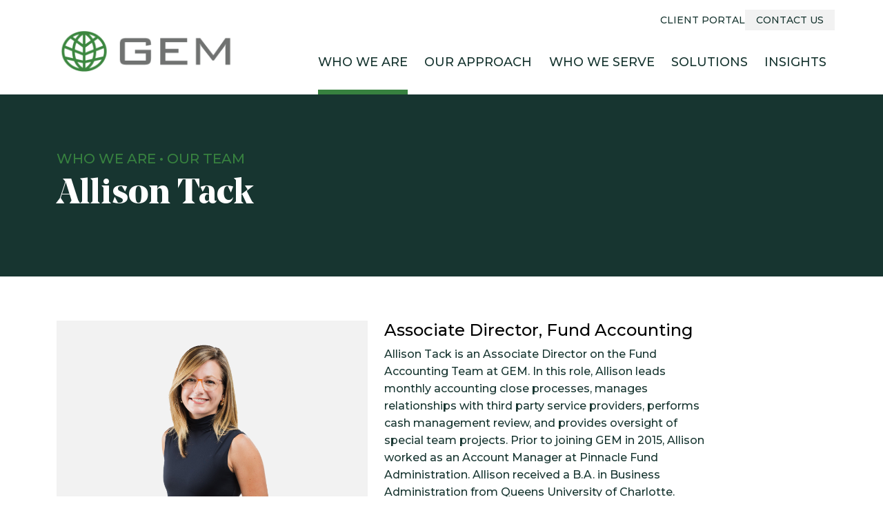

--- FILE ---
content_type: text/html; charset=UTF-8
request_url: https://www.geminvestments.com/who-we-are/our-team/allison-tack/
body_size: 13742
content:
<!DOCTYPE html>
<html lang="en">
<head>
    <meta charset="UTF-8">
    <meta name="viewport" content="width=device-width, initial-scale=1.0">
    
    <base href="https://www.geminvestments.com/" />
    <title>Allison Tack | GEM</title>
    <link href="/theme/dist/app.css?id=d388a6536ad608d082e147891f2e5364" rel="stylesheet" />

    <link rel="apple-touch-icon" sizes="180x180" href="/theme/assets/images/favicon/apple-touch-icon.png">
    <link rel="icon" type="image/png" sizes="32x32" href="/theme/assets/images/favicon/favicon-32x32.png">
    <link rel="icon" type="image/png" sizes="16x16" href="/theme/assets/images/favicon/favicon-16x16.png">
    <link rel="manifest" href="/theme/assets/images/favicon/site.webmanifest">

    <link rel="preconnect" href="https://fonts.googleapis.com">
    <link rel="preconnect" href="https://fonts.gstatic.com" crossorigin>
    <link href="https://fonts.googleapis.com/css2?family=Montserrat:wght@500&display=swap" rel="stylesheet">

    <script type="text/javascript" src="https://app.termly.io/resource-blocker/d54f1757-17b1-4c0a-9ae0-9d0196dbba8e?autoBlock=on"></script>
    <!-- Google Tag Manager -->
    <script>(function(w,d,s,l,i){w[l]=w[l]||[];w[l].push({'gtm.start':
    new Date().getTime(),event:'gtm.js'});var f=d.getElementsByTagName(s)[0],
    j=d.createElement(s),dl=l!='dataLayer'?'&l='+l:'';j.async=true;j.src=
    'https://www.googletagmanager.com/gtm.js?id='+i+dl;f.parentNode.insertBefore(j,f);
    })(window,document,'script','dataLayer','GTM-M685GX9C');</script>
    <!-- End Google Tag Manager -->

    <script src="https://cdnjs.cloudflare.com/ajax/libs/alpinejs/3.13.5/cdn.min.js" integrity="sha512-hNPQBXPkQNVedvBobN0rdm9k7cYp+9hkfOWyePa+ml5wubn3kQTqGMokfQ/n8FrgRudUEODKlrnfjZEbxKnKFg==" crossorigin="anonymous" referrerpolicy="no-referrer" defer></script>

    <script src="https://js.hcaptcha.com/1/api.js" async defer></script>
    
<script type="application/ld+json">
{"@context":"https:\/\/schema.org\/","@type":"Person","@id":"#author","familyName":"Tack","givenName":"Allison","url":"https:\/\/www.geminvestments.com\/who-we-are\/our-team\/allison-tack\/","mainEntityOfpage":"https:\/\/www.geminvestments.com\/who-we-are\/our-team\/allison-tack\/","description":"Allison Tack is an Associate Director on the Fund Accounting Team at GEM. In this role, Allison leads monthly accounting close processes, manages relationships with third party service providers, performs cash management review, and provides oversight of special team projects. Prior to joining GEM in 2015, Allison worked as an Account Manager at Pinnacle Fund Administration. Allison received a B.A. in Business Administration from Queens University of Charlotte.","worksFor":{"@type":"Organization","@id":"https:\/\/www.geminvestments.com\/#gemorg"},"jobTitle":"Associate Director, Fund Accounting","image":"https:\/\/www.geminvestments.com\/uploads\/photos\/Employee Headshots\/allison-tack-ai-web-layout2.png","knowsAbout":"Business administration","alumniOf":{"@type":"EducationalOrganization","name":"Queens University of Charlotte","url":"https:\/\/www.queens.edu\/"}}
</script>

    

    <script type="text/javascript">
        (function(i,s,o,g,r,a,m){i['SLScoutObject']=r;i[r]=i[r]||function(){
        (i[r].q=i[r].q||[]).push(arguments)},i[r].l=1*new Date();a=s.createElement(o),
        m=s.getElementsByTagName(o)[0];a.async=1;a.src=g;m.parentNode.insertBefore(a,m)
        })(window,document,'script','https://scout-cdn.salesloft.com/sl.js','slscout');
        slscout(["init", "eyJhbGciOiJIUzI1NiJ9.eyJ0IjoxMTM0OTF9.HOIwv69Byd_2pIINeKQB6yNzzZykNarxJbiTyClsyL8"]);
     </script>

</head>
<body class="biotemplate">
<!-- Google Tag Manager (noscript) -->
<noscript><iframe src="https://www.googletagmanager.com/ns.html?id=GTM-5QXKRKWS" height="0" width="0" style="display:none;visibility:hidden"></iframe></noscript>
<!-- End Google Tag Manager (noscript) -->

<section class="header">
    <div class="container">
        <div class="row justify-content-between align-items-center py-3">
            <div class="col-auto">
                <a href="/" class="logo-wrapper">
                    <img src="/theme/assets/images/GEM_logo.jpg" alt="GEM" />
                </a>
            </div>

            <div class="col d-lg-none d-flex justify-content-end">
                <a href="#" class="mobile-nav-toggle" id="show-menu">
                    <img src="/theme/assets/images/menu.svg" alt="Menu" />
                </a>
                <a href="#" class="mobile-nav-toggle hidden" id="hide-menu">
                    <img src="/theme/assets/images/close.svg" alt="Close" />
                </a>
            </div>

            <div class="col main-nav-wrapper">
                <div class="top-nav">
                    <ul><li class="col-auto first active"><a href="who-we-are/" title="Who We Are" >Who We Are</a><ul><li class="col-auto first active"><a href="who-we-are/our-team/" title="Our team" >Our team</a></li>
<li class="col-auto"><a href="who-we-are/culture-and-careers/" title="Culture and careers" >Culture and careers</a></li>
<li class="col-auto last"><a href="who-we-are/diversity-equity-and-inclusion/" title="Diversity, equity, and inclusion" >Diversity, equity, and inclusion</a></li>
</ul></li>
<li class="col-auto"><a href="our-approach/" title="Our Approach" >Our Approach</a><ul><li class="col-auto first"><a href="our-approach/how-we-invest/" title="How we invest" >How we invest</a></li>
</ul></li>
<li class="col-auto"><a href="who-we-serve/" title="Who We Serve" >Who We Serve</a></li>
<li class="col-auto"><a href="solutions/" title="Solutions" >Solutions</a><ul><li class="col-auto first"><a href="solutions/customized-ocio/" title="Customized OCIO" >Customized OCIO</a></li>
<li class="col-auto"><a href="solutions/alternative-investments/" title="GEM Investment Solutions" >Alternative Investments</a></li>
<li class="col-auto last"><a href="solutions/impact-integration/" title="Impact integration" >Impact integration</a></li>
</ul></li>
<li class="col-auto last"><a href="insights/" title="Insights" >Insights</a></li>
</ul>
                </div>
                <div class="upper-right-links">
                    <div class="col-auto">
                        <a href="client-portal/" target="_blank">Client Portal</a>
                    </div>
                    <div class="col-auto">
                        <a class="contact-link" href="contact-us/">Contact Us</a>
                    </div>
                </div>
            </div>
        </div>
    </div>
</section>

<script>
function toggleMenu() {
    document.querySelector(".main-nav-wrapper").classList.toggle("menu-showing");
}

document.getElementById("show-menu").addEventListener('click', (e) => {
    e.preventDefault();
    toggleMenu();
    document.getElementById("show-menu").classList.toggle("hidden");
    document.getElementById("hide-menu").classList.toggle("hidden");
});
document.getElementById("hide-menu").addEventListener('click', (e) => {
    e.preventDefault();
    toggleMenu();
    document.getElementById("show-menu").classList.toggle("hidden");
    document.getElementById("hide-menu").classList.toggle("hidden");
});
</script>


<section class="bio-banner">
    <div class="container">
        <div class="row">
            <div class="col-12">
                <h5 class="text-uppercase">
                    <a href="who-we-are/" class="c-green">Who We Are</a>
                    &#8226;
                    <a href="who-we-are/our-team/" class="c-green">Our Team</a>
                </h5>
            </div>
            <div class="col-12">
                <h1>Allison Tack</h1>
            </div>
        </div>
    </div>
</section>

<section class="team-member-bio">
    <div class="container">
        <div class="row">
            <div class="col-12 col-md-5 text-end">
            <div class="image">
                <img src="uploads/photos/Employee Headshots/allison-tack-ai-web-layout2.png" alt="Allison Tack">
            </div>
            </div>
            <div class="col-12 col-md-6 bio-text">
                <h4>Associate Director, Fund Accounting</h4>
                <p>Allison Tack is an Associate Director on the Fund Accounting Team at GEM. In this role, Allison leads monthly accounting close processes, manages relationships with third party service providers, performs cash management review, and provides oversight of special team projects. Prior to joining GEM in 2015, Allison worked as an Account Manager at Pinnacle Fund Administration. Allison received a B.A. in Business Administration from Queens University of Charlotte.</p>
            </div>
        </div>
    </div>
</section>

<section class="contact-block">
    <div class="container">
        <div class="row text-center">
            <div class="col-12">
                <h4>Connect with us</h4>
                <p>Let’s start a conversation about how we can help.</p>
                <div class="button">
                    <a href="contact-us/" class="btn-green">Contact us</a>
                </div>
            </div>
        </div>
    </div>
</section>



<section class="footer">
    <div class="container">
        <div class="row justify-content-between">
            <div class="col-12 col-lg-2">
                <a href="/">
                    <img src="/theme/assets/images/logo-GEM-footer.png" style="max-width: 100%;" alt="GEM">
                </a>
            </div>
            <div class="col-12 col-lg-10">
                <div class="footer-nav">
                    <ul class="d-flex gap-3 justify-content-between"><li class="flex-1 first active"><a href="who-we-are/" title="Who We Are" >Who We Are</a><ul><li class="flex-1 first active"><a href="who-we-are/our-team/" title="Our team" >Our team</a></li>
<li class="flex-1"><a href="who-we-are/culture-and-careers/" title="Culture and careers" >Culture and careers</a></li>
<li class="flex-1 last"><a href="who-we-are/diversity-equity-and-inclusion/" title="Diversity, equity, and inclusion" >Diversity, equity, and inclusion</a></li>
</ul></li>
<li class="flex-1"><a href="our-approach/" title="Our Approach" >Our Approach</a><ul><li class="flex-1 first"><a href="our-approach/how-we-invest/" title="How we invest" >How we invest</a></li>
</ul></li>
<li class="flex-1"><a href="who-we-serve/" title="Who We Serve" >Who We Serve</a></li>
<li class="flex-1"><a href="solutions/" title="Solutions" >Solutions</a><ul><li class="flex-1 first"><a href="solutions/customized-ocio/" title="Customized OCIO" >Customized OCIO</a></li>
<li class="flex-1"><a href="solutions/alternative-investments/" title="GEM Investment Solutions" >Alternative Investments</a></li>
<li class="flex-1 last"><a href="solutions/impact-integration/" title="Impact integration" >Impact integration</a></li>
</ul></li>
<li class="flex-1 last"><a href="insights/" title="Insights" >Insights</a></li>
</ul>
                </div>
            </div>
            <div class="col-12">
                <div class="bottom-footer-links mb-4">
                    <div class="row">
                        <div class="col bottom-footer-wrapper">
                            <div>&copy; 2026 Global Endowment Management</div>
                            <div class="legal-footer-links">
                                <a href="client-portal/" target="_blank">CLIENT&nbsp;LOGIN</a>
                                <span>&#8226;</span>
                                <a href="privacy-policy/">PRIVACY&nbsp;POLICY</a>
                                <span>&#8226;</span>
                                <a href="terms-and-conditions/">TERMS&nbsp;AND&nbsp;CONDITIONS</a>
                                <span>&#8226;</span>
                                <a href="who-we-are/culture-and-careers/">CURRENT&nbsp;OPPORTUNITIES</a>
                                <span>&#8226;</span>
                                <a href="#" class="termly-display-preferences">CONSENT PREFERENCES</a>
                            </div>
                            <div>
                                <a href="https://www.linkedin.com/company/globalendowment" target="_blank">
                                    <svg xmlns="http://www.w3.org/2000/svg" width="44" height="44" fill="currentColor" class="bi bi-linkedin" viewBox="0 0 16 16">
                                        <path d="M0 1.146C0 .513.526 0 1.175 0h13.65C15.474 0 16 .513 16 1.146v13.708c0 .633-.526 1.146-1.175 1.146H1.175C.526 16 0 15.487 0 14.854V1.146zm4.943 12.248V6.169H2.542v7.225h2.401zm-1.2-8.212c.837 0 1.358-.554 1.358-1.248-.015-.709-.52-1.248-1.342-1.248-.822 0-1.359.54-1.359 1.248 0 .694.521 1.248 1.327 1.248h.016zm4.908 8.212V9.359c0-.216.016-.432.08-.586.173-.431.568-.878 1.232-.878.869 0 1.216.662 1.216 1.634v3.865h2.401V9.25c0-2.22-1.184-3.252-2.764-3.252-1.274 0-1.845.7-2.165 1.193v.025h-.016a5.54 5.54 0 0 1 .016-.025V6.169h-2.4c.03.678 0 7.225 0 7.225h2.4z"/>
                                    </svg>
                                </a>
                            </div>
                        </div>
                    </div>
                </div>
            </div>
        </div>
    </div>
</section>



<script>
// fix the position of the sub nav
function fixSubNavs() {
    const subNavs = document.querySelectorAll(".header .top-nav > ul > li ul");
    for (let i = 0; i < subNavs.length; i++) {
        const current = subNavs[i];
        current.style.top = (document.querySelector(".header").offsetHeight - window.scrollY) + "px";
    }
}
window.addEventListener("load", function() {
    fixSubNavs();
});
window.addEventListener("scroll", function() {
    fixSubNavs();
});

</script>

</body>
</html>



--- FILE ---
content_type: text/css
request_url: https://www.geminvestments.com/theme/dist/app.css?id=d388a6536ad608d082e147891f2e5364
body_size: 457761
content:
@charset "UTF-8";
@font-face {
  font-family: "Bebas Neue";
  src: url("/theme/assets/fonts/BebasNeueRegular.woff2") format("woff2"), url("/theme/assets/fonts/BebasNeueRegular.woff") format("woff");
  font-weight: normal;
  font-style: normal;
  font-display: swap;
}
@font-face {
  font-family: "Handel Gothic ITC Std";
  src: url("/theme/assets/fonts/HandelGothicITCStd.woff2") format("woff2"), url("/theme/assets/fonts/HandelGothicITCStd.woff") format("woff");
  font-weight: normal;
  font-style: normal;
  font-display: swap;
}
@font-face {
  font-family: "BankGothic Lt BT";
  src: url("/theme/assets/fonts/BankGothicBT-Light.woff2") format("woff2"), url("/theme/assets/fonts/BankGothicBT-Light.woff") format("woff");
  font-weight: 300;
  font-style: normal;
  font-display: swap;
}
@font-face {
  font-family: "Noe Display";
  src: url("/theme/assets/fonts/NoeDisplay-Bold.woff2") format("woff2"), url("/theme/assets/fonts/NoeDisplay-Bold.woff") format("woff");
  font-weight: bold;
  font-style: normal;
  font-display: swap;
}
/*!
 * Bootstrap  v5.3.1 (https://getbootstrap.com/)
 * Copyright 2011-2023 The Bootstrap Authors
 * Licensed under MIT (https://github.com/twbs/bootstrap/blob/main/LICENSE)
 */
:root,
[data-bs-theme=light] {
  --bs-blue: #0d6efd;
  --bs-indigo: #6610f2;
  --bs-purple: #6f42c1;
  --bs-pink: #d63384;
  --bs-red: #dc3545;
  --bs-orange: #fd7e14;
  --bs-yellow: #ffc107;
  --bs-green: #198754;
  --bs-teal: #20c997;
  --bs-cyan: #0dcaf0;
  --bs-black: #000;
  --bs-white: #fff;
  --bs-gray: #6c757d;
  --bs-gray-dark: #343a40;
  --bs-gray-100: #f8f9fa;
  --bs-gray-200: #e9ecef;
  --bs-gray-300: #dee2e6;
  --bs-gray-400: #ced4da;
  --bs-gray-500: #adb5bd;
  --bs-gray-600: #6c757d;
  --bs-gray-700: #495057;
  --bs-gray-800: #343a40;
  --bs-gray-900: #212529;
  --bs-primary: #173530;
  --bs-secondary: #6c757d;
  --bs-success: #198754;
  --bs-info: #0dcaf0;
  --bs-warning: #ffc107;
  --bs-danger: #dc3545;
  --bs-light: #f8f9fa;
  --bs-dark: #212529;
  --bs-primary-rgb: 23, 53, 48;
  --bs-secondary-rgb: 108, 117, 125;
  --bs-success-rgb: 25, 135, 84;
  --bs-info-rgb: 13, 202, 240;
  --bs-warning-rgb: 255, 193, 7;
  --bs-danger-rgb: 220, 53, 69;
  --bs-light-rgb: 248, 249, 250;
  --bs-dark-rgb: 33, 37, 41;
  --bs-primary-text-emphasis: #091513;
  --bs-secondary-text-emphasis: #2b2f32;
  --bs-success-text-emphasis: #0a3622;
  --bs-info-text-emphasis: #055160;
  --bs-warning-text-emphasis: #664d03;
  --bs-danger-text-emphasis: #58151c;
  --bs-light-text-emphasis: #495057;
  --bs-dark-text-emphasis: #495057;
  --bs-primary-bg-subtle: #d1d7d6;
  --bs-secondary-bg-subtle: #e2e3e5;
  --bs-success-bg-subtle: #d1e7dd;
  --bs-info-bg-subtle: #cff4fc;
  --bs-warning-bg-subtle: #fff3cd;
  --bs-danger-bg-subtle: #f8d7da;
  --bs-light-bg-subtle: #fcfcfd;
  --bs-dark-bg-subtle: #ced4da;
  --bs-primary-border-subtle: #a2aeac;
  --bs-secondary-border-subtle: #c4c8cb;
  --bs-success-border-subtle: #a3cfbb;
  --bs-info-border-subtle: #9eeaf9;
  --bs-warning-border-subtle: #ffe69c;
  --bs-danger-border-subtle: #f1aeb5;
  --bs-light-border-subtle: #e9ecef;
  --bs-dark-border-subtle: #adb5bd;
  --bs-white-rgb: 255, 255, 255;
  --bs-black-rgb: 0, 0, 0;
  --bs-font-sans-serif: system-ui, -apple-system, "Segoe UI", Roboto, "Helvetica Neue", "Noto Sans", "Liberation Sans", Arial, sans-serif, "Apple Color Emoji", "Segoe UI Emoji", "Segoe UI Symbol", "Noto Color Emoji";
  --bs-font-monospace: SFMono-Regular, Menlo, Monaco, Consolas, "Liberation Mono", "Courier New", monospace;
  --bs-gradient: linear-gradient(180deg, rgba(255, 255, 255, 0.15), rgba(255, 255, 255, 0));
  --bs-body-font-family: var(--bs-font-sans-serif);
  --bs-body-font-size: 1rem;
  --bs-body-font-weight: 400;
  --bs-body-line-height: 1.5;
  --bs-body-color: #173530;
  --bs-body-color-rgb: 23, 53, 48;
  --bs-body-bg: #fff;
  --bs-body-bg-rgb: 255, 255, 255;
  --bs-emphasis-color: #000;
  --bs-emphasis-color-rgb: 0, 0, 0;
  --bs-secondary-color: rgba(23, 53, 48, 0.75);
  --bs-secondary-color-rgb: 23, 53, 48;
  --bs-secondary-bg: #e9ecef;
  --bs-secondary-bg-rgb: 233, 236, 239;
  --bs-tertiary-color: rgba(23, 53, 48, 0.5);
  --bs-tertiary-color-rgb: 23, 53, 48;
  --bs-tertiary-bg: #f8f9fa;
  --bs-tertiary-bg-rgb: 248, 249, 250;
  --bs-heading-color: inherit;
  --bs-link-color: #173530;
  --bs-link-color-rgb: 23, 53, 48;
  --bs-link-decoration: underline;
  --bs-link-hover-color: #122a26;
  --bs-link-hover-color-rgb: 18, 42, 38;
  --bs-code-color: #d63384;
  --bs-highlight-bg: #fff3cd;
  --bs-border-width: 1px;
  --bs-border-style: solid;
  --bs-border-color: #dee2e6;
  --bs-border-color-translucent: rgba(0, 0, 0, 0.175);
  --bs-border-radius: 0.375rem;
  --bs-border-radius-sm: 0.25rem;
  --bs-border-radius-lg: 0.5rem;
  --bs-border-radius-xl: 1rem;
  --bs-border-radius-xxl: 2rem;
  --bs-border-radius-2xl: var(--bs-border-radius-xxl);
  --bs-border-radius-pill: 50rem;
  --bs-box-shadow: 0 0.5rem 1rem rgba(0, 0, 0, 0.15);
  --bs-box-shadow-sm: 0 0.125rem 0.25rem rgba(0, 0, 0, 0.075);
  --bs-box-shadow-lg: 0 1rem 3rem rgba(0, 0, 0, 0.175);
  --bs-box-shadow-inset: inset 0 1px 2px rgba(0, 0, 0, 0.075);
  --bs-focus-ring-width: 0.25rem;
  --bs-focus-ring-opacity: 0.25;
  --bs-focus-ring-color: rgba(23, 53, 48, 0.25);
  --bs-form-valid-color: #198754;
  --bs-form-valid-border-color: #198754;
  --bs-form-invalid-color: #dc3545;
  --bs-form-invalid-border-color: #dc3545;
}

[data-bs-theme=dark] {
  color-scheme: dark;
  --bs-body-color: #dee2e6;
  --bs-body-color-rgb: 222, 226, 230;
  --bs-body-bg: #212529;
  --bs-body-bg-rgb: 33, 37, 41;
  --bs-emphasis-color: #fff;
  --bs-emphasis-color-rgb: 255, 255, 255;
  --bs-secondary-color: rgba(222, 226, 230, 0.75);
  --bs-secondary-color-rgb: 222, 226, 230;
  --bs-secondary-bg: #343a40;
  --bs-secondary-bg-rgb: 52, 58, 64;
  --bs-tertiary-color: rgba(222, 226, 230, 0.5);
  --bs-tertiary-color-rgb: 222, 226, 230;
  --bs-tertiary-bg: #2b3035;
  --bs-tertiary-bg-rgb: 43, 48, 53;
  --bs-primary-text-emphasis: #748683;
  --bs-secondary-text-emphasis: #a7acb1;
  --bs-success-text-emphasis: #75b798;
  --bs-info-text-emphasis: #6edff6;
  --bs-warning-text-emphasis: #ffda6a;
  --bs-danger-text-emphasis: #ea868f;
  --bs-light-text-emphasis: #f8f9fa;
  --bs-dark-text-emphasis: #dee2e6;
  --bs-primary-bg-subtle: #050b0a;
  --bs-secondary-bg-subtle: #161719;
  --bs-success-bg-subtle: #051b11;
  --bs-info-bg-subtle: #032830;
  --bs-warning-bg-subtle: #332701;
  --bs-danger-bg-subtle: #2c0b0e;
  --bs-light-bg-subtle: #343a40;
  --bs-dark-bg-subtle: #1a1d20;
  --bs-primary-border-subtle: #0e201d;
  --bs-secondary-border-subtle: #41464b;
  --bs-success-border-subtle: #0f5132;
  --bs-info-border-subtle: #087990;
  --bs-warning-border-subtle: #997404;
  --bs-danger-border-subtle: #842029;
  --bs-light-border-subtle: #495057;
  --bs-dark-border-subtle: #343a40;
  --bs-heading-color: inherit;
  --bs-link-color: #748683;
  --bs-link-hover-color: #909e9c;
  --bs-link-color-rgb: 116, 134, 131;
  --bs-link-hover-color-rgb: 144, 158, 156;
  --bs-code-color: #e685b5;
  --bs-border-color: #495057;
  --bs-border-color-translucent: rgba(255, 255, 255, 0.15);
  --bs-form-valid-color: #75b798;
  --bs-form-valid-border-color: #75b798;
  --bs-form-invalid-color: #ea868f;
  --bs-form-invalid-border-color: #ea868f;
}

*,
*::before,
*::after {
  box-sizing: border-box;
}

@media (prefers-reduced-motion: no-preference) {
  :root {
    scroll-behavior: smooth;
  }
}

body {
  margin: 0;
  font-family: var(--bs-body-font-family);
  font-size: var(--bs-body-font-size);
  font-weight: var(--bs-body-font-weight);
  line-height: var(--bs-body-line-height);
  color: var(--bs-body-color);
  text-align: var(--bs-body-text-align);
  background-color: var(--bs-body-bg);
  -webkit-text-size-adjust: 100%;
  -webkit-tap-highlight-color: rgba(0, 0, 0, 0);
}

hr {
  margin: 1rem 0;
  color: inherit;
  border: 0;
  border-top: var(--bs-border-width) solid;
  opacity: 0.25;
}

h6, .h6, h5, .h5, h4, .one-button-info-right-card .container .info-right p, .one-button-info-right-card .container .info-right a, .h4, h3, .h3, h2, .insights-block .insight-heading h4, .insights-block .insight-heading .h4, .contact-block .container .row h4, .contact-block .container .row .h4, .h2, h1, .h1 {
  margin-top: 0;
  margin-bottom: 0.5rem;
  font-weight: 500;
  line-height: 1.2;
  color: var(--bs-heading-color);
}

h1, .h1 {
  font-size: calc(1.375rem + 1.5vw);
}
@media (min-width: 1200px) {
  h1, .h1 {
    font-size: 2.5rem;
  }
}

h2, .insights-block .insight-heading h4, .insights-block .insight-heading .one-button-info-right-card .container .info-right p, .one-button-info-right-card .container .info-right .insights-block .insight-heading p, .insights-block .insight-heading .one-button-info-right-card .container .info-right a, .one-button-info-right-card .container .info-right .insights-block .insight-heading a, .insights-block .insight-heading .h4, .contact-block .container .row h4, .contact-block .one-button-info-right-card .container .row .info-right p, .one-button-info-right-card .contact-block .container .row .info-right p, .contact-block .one-button-info-right-card .container .info-right .row p, .one-button-info-right-card .contact-block .container .info-right .row p, .contact-block .one-button-info-right-card .container .row .info-right a, .one-button-info-right-card .contact-block .container .row .info-right a, .contact-block .one-button-info-right-card .container .info-right .row a, .one-button-info-right-card .contact-block .container .info-right .row a, .contact-block .container .row .h4, .h2 {
  font-size: calc(1.325rem + 0.9vw);
}
@media (min-width: 1200px) {
  h2, .insights-block .insight-heading h4, .insights-block .insight-heading .one-button-info-right-card .container .info-right p, .one-button-info-right-card .container .info-right .insights-block .insight-heading p, .insights-block .insight-heading .one-button-info-right-card .container .info-right a, .one-button-info-right-card .container .info-right .insights-block .insight-heading a, .insights-block .insight-heading .h4, .contact-block .container .row h4, .contact-block .one-button-info-right-card .container .row .info-right p, .one-button-info-right-card .contact-block .container .row .info-right p, .contact-block .one-button-info-right-card .container .info-right .row p, .one-button-info-right-card .contact-block .container .info-right .row p, .contact-block .one-button-info-right-card .container .row .info-right a, .one-button-info-right-card .contact-block .container .row .info-right a, .contact-block .one-button-info-right-card .container .info-right .row a, .one-button-info-right-card .contact-block .container .info-right .row a, .contact-block .container .row .h4, .h2 {
    font-size: 2rem;
  }
}

h3, .h3 {
  font-size: calc(1.3rem + 0.6vw);
}
@media (min-width: 1200px) {
  h3, .h3 {
    font-size: 1.75rem;
  }
}

h4, .one-button-info-right-card .container .info-right p, .one-button-info-right-card .container .info-right a, .h4 {
  font-size: calc(1.275rem + 0.3vw);
}
@media (min-width: 1200px) {
  h4, .one-button-info-right-card .container .info-right p, .one-button-info-right-card .container .info-right a, .h4 {
    font-size: 1.5rem;
  }
}

h5, .h5 {
  font-size: 1.25rem;
}

h6, .h6 {
  font-size: 1rem;
}

p {
  margin-top: 0;
  margin-bottom: 1rem;
}

abbr[title] {
  -webkit-text-decoration: underline dotted;
          text-decoration: underline dotted;
  cursor: help;
  -webkit-text-decoration-skip-ink: none;
          text-decoration-skip-ink: none;
}

address {
  margin-bottom: 1rem;
  font-style: normal;
  line-height: inherit;
}

ol,
ul {
  padding-left: 2rem;
}

ol,
ul,
dl {
  margin-top: 0;
  margin-bottom: 1rem;
}

ol ol,
ul ul,
ol ul,
ul ol {
  margin-bottom: 0;
}

dt {
  font-weight: 700;
}

dd {
  margin-bottom: 0.5rem;
  margin-left: 0;
}

blockquote {
  margin: 0 0 1rem;
}

b,
strong {
  font-weight: bolder;
}

small, .small {
  font-size: 0.875em;
}

mark, .mark {
  padding: 0.1875em;
  background-color: var(--bs-highlight-bg);
}

sub,
sup {
  position: relative;
  font-size: 0.75em;
  line-height: 0;
  vertical-align: baseline;
}

sub {
  bottom: -0.25em;
}

sup {
  top: -0.5em;
}

a {
  color: rgba(var(--bs-link-color-rgb), var(--bs-link-opacity, 1));
  text-decoration: underline;
}
a:hover {
  --bs-link-color-rgb: var(--bs-link-hover-color-rgb);
}

a:not([href]):not([class]), a:not([href]):not([class]):hover {
  color: inherit;
  text-decoration: none;
}

pre,
code,
kbd,
samp {
  font-family: var(--bs-font-monospace);
  font-size: 1em;
}

pre {
  display: block;
  margin-top: 0;
  margin-bottom: 1rem;
  overflow: auto;
  font-size: 0.875em;
}
pre code {
  font-size: inherit;
  color: inherit;
  word-break: normal;
}

code {
  font-size: 0.875em;
  color: var(--bs-code-color);
  word-wrap: break-word;
}
a > code {
  color: inherit;
}

kbd {
  padding: 0.1875rem 0.375rem;
  font-size: 0.875em;
  color: var(--bs-body-bg);
  background-color: var(--bs-body-color);
  border-radius: 0.25rem;
}
kbd kbd {
  padding: 0;
  font-size: 1em;
}

figure {
  margin: 0 0 1rem;
}

img,
svg {
  vertical-align: middle;
}

table {
  caption-side: bottom;
  border-collapse: collapse;
}

caption {
  padding-top: 0.5rem;
  padding-bottom: 0.5rem;
  color: var(--bs-secondary-color);
  text-align: left;
}

th {
  text-align: inherit;
  text-align: -webkit-match-parent;
}

thead,
tbody,
tfoot,
tr,
td,
th {
  border-color: inherit;
  border-style: solid;
  border-width: 0;
}

label {
  display: inline-block;
}

button {
  border-radius: 0;
}

button:focus:not(:focus-visible) {
  outline: 0;
}

input,
button,
select,
optgroup,
textarea {
  margin: 0;
  font-family: inherit;
  font-size: inherit;
  line-height: inherit;
}

button,
select {
  text-transform: none;
}

[role=button] {
  cursor: pointer;
}

select {
  word-wrap: normal;
}
select:disabled {
  opacity: 1;
}

[list]:not([type=date]):not([type=datetime-local]):not([type=month]):not([type=week]):not([type=time])::-webkit-calendar-picker-indicator {
  display: none !important;
}

button,
[type=button],
[type=reset],
[type=submit] {
  -webkit-appearance: button;
}
button:not(:disabled),
[type=button]:not(:disabled),
[type=reset]:not(:disabled),
[type=submit]:not(:disabled) {
  cursor: pointer;
}

::-moz-focus-inner {
  padding: 0;
  border-style: none;
}

textarea {
  resize: vertical;
}

fieldset {
  min-width: 0;
  padding: 0;
  margin: 0;
  border: 0;
}

legend {
  float: left;
  width: 100%;
  padding: 0;
  margin-bottom: 0.5rem;
  font-size: calc(1.275rem + 0.3vw);
  line-height: inherit;
}
@media (min-width: 1200px) {
  legend {
    font-size: 1.5rem;
  }
}
legend + * {
  clear: left;
}

::-webkit-datetime-edit-fields-wrapper,
::-webkit-datetime-edit-text,
::-webkit-datetime-edit-minute,
::-webkit-datetime-edit-hour-field,
::-webkit-datetime-edit-day-field,
::-webkit-datetime-edit-month-field,
::-webkit-datetime-edit-year-field {
  padding: 0;
}

::-webkit-inner-spin-button {
  height: auto;
}

[type=search] {
  -webkit-appearance: textfield;
  outline-offset: -2px;
}

/* rtl:raw:
[type="tel"],
[type="url"],
[type="email"],
[type="number"] {
  direction: ltr;
}
*/
::-webkit-search-decoration {
  -webkit-appearance: none;
}

::-webkit-color-swatch-wrapper {
  padding: 0;
}

::file-selector-button {
  font: inherit;
  -webkit-appearance: button;
}

output {
  display: inline-block;
}

iframe {
  border: 0;
}

summary {
  display: list-item;
  cursor: pointer;
}

progress {
  vertical-align: baseline;
}

[hidden] {
  display: none !important;
}

.lead {
  font-size: 1.25rem;
  font-weight: 300;
}

.display-1 {
  font-size: calc(1.625rem + 4.5vw);
  font-weight: 300;
  line-height: 1.2;
}
@media (min-width: 1200px) {
  .display-1 {
    font-size: 5rem;
  }
}

.display-2 {
  font-size: calc(1.575rem + 3.9vw);
  font-weight: 300;
  line-height: 1.2;
}
@media (min-width: 1200px) {
  .display-2 {
    font-size: 4.5rem;
  }
}

.display-3 {
  font-size: calc(1.525rem + 3.3vw);
  font-weight: 300;
  line-height: 1.2;
}
@media (min-width: 1200px) {
  .display-3 {
    font-size: 4rem;
  }
}

.display-4 {
  font-size: calc(1.475rem + 2.7vw);
  font-weight: 300;
  line-height: 1.2;
}
@media (min-width: 1200px) {
  .display-4 {
    font-size: 3.5rem;
  }
}

.display-5 {
  font-size: calc(1.425rem + 2.1vw);
  font-weight: 300;
  line-height: 1.2;
}
@media (min-width: 1200px) {
  .display-5 {
    font-size: 3rem;
  }
}

.display-6 {
  font-size: calc(1.375rem + 1.5vw);
  font-weight: 300;
  line-height: 1.2;
}
@media (min-width: 1200px) {
  .display-6 {
    font-size: 2.5rem;
  }
}

.list-unstyled {
  padding-left: 0;
  list-style: none;
}

.list-inline {
  padding-left: 0;
  list-style: none;
}

.list-inline-item {
  display: inline-block;
}
.list-inline-item:not(:last-child) {
  margin-right: 0.5rem;
}

.initialism {
  font-size: 0.875em;
  text-transform: uppercase;
}

.blockquote {
  margin-bottom: 1rem;
  font-size: 1.25rem;
}
.blockquote > :last-child {
  margin-bottom: 0;
}

.blockquote-footer {
  margin-top: -1rem;
  margin-bottom: 1rem;
  font-size: 0.875em;
  color: #6c757d;
}
.blockquote-footer::before {
  content: "— ";
}

.img-fluid {
  max-width: 100%;
  height: auto;
}

.img-thumbnail {
  padding: 0.25rem;
  background-color: var(--bs-body-bg);
  border: var(--bs-border-width) solid var(--bs-border-color);
  border-radius: var(--bs-border-radius);
  max-width: 100%;
  height: auto;
}

.figure {
  display: inline-block;
}

.figure-img {
  margin-bottom: 0.5rem;
  line-height: 1;
}

.figure-caption {
  font-size: 0.875em;
  color: var(--bs-secondary-color);
}

.container,
.container-fluid,
.container-xxl,
.container-xl,
.container-lg,
.container-md,
.container-sm {
  --bs-gutter-x: 1.5rem;
  --bs-gutter-y: 0;
  width: 100%;
  padding-right: calc(var(--bs-gutter-x) * 0.5);
  padding-left: calc(var(--bs-gutter-x) * 0.5);
  margin-right: auto;
  margin-left: auto;
}

@media (min-width: 576px) {
  .container-sm, .container {
    max-width: 540px;
  }
}
@media (min-width: 768px) {
  .container-md, .container-sm, .container {
    max-width: 720px;
  }
}
@media (min-width: 992px) {
  .container-lg, .container-md, .container-sm, .container {
    max-width: 960px;
  }
}
@media (min-width: 1200px) {
  .container-xl, .container-lg, .container-md, .container-sm, .container {
    max-width: 1140px;
  }
}
@media (min-width: 1400px) {
  .container-xxl, .container-xl, .container-lg, .container-md, .container-sm, .container {
    max-width: 1320px;
  }
}
:root {
  --bs-breakpoint-xs: 0;
  --bs-breakpoint-sm: 576px;
  --bs-breakpoint-md: 768px;
  --bs-breakpoint-lg: 992px;
  --bs-breakpoint-xl: 1200px;
  --bs-breakpoint-xxl: 1400px;
}

.row {
  --bs-gutter-x: 1.5rem;
  --bs-gutter-y: 0;
  display: flex;
  flex-wrap: wrap;
  margin-top: calc(-1 * var(--bs-gutter-y));
  margin-right: calc(-0.5 * var(--bs-gutter-x));
  margin-left: calc(-0.5 * var(--bs-gutter-x));
}
.row > * {
  flex-shrink: 0;
  width: 100%;
  max-width: 100%;
  padding-right: calc(var(--bs-gutter-x) * 0.5);
  padding-left: calc(var(--bs-gutter-x) * 0.5);
  margin-top: var(--bs-gutter-y);
}

.col {
  flex: 1 0 0%;
}

.row-cols-auto > * {
  flex: 0 0 auto;
  width: auto;
}

.row-cols-1 > * {
  flex: 0 0 auto;
  width: 100%;
}

.row-cols-2 > * {
  flex: 0 0 auto;
  width: 50%;
}

.row-cols-3 > * {
  flex: 0 0 auto;
  width: 33.3333333333%;
}

.row-cols-4 > * {
  flex: 0 0 auto;
  width: 25%;
}

.row-cols-5 > * {
  flex: 0 0 auto;
  width: 20%;
}

.row-cols-6 > * {
  flex: 0 0 auto;
  width: 16.6666666667%;
}

.col-auto {
  flex: 0 0 auto;
  width: auto;
}

.col-1 {
  flex: 0 0 auto;
  width: 8.33333333%;
}

.col-2 {
  flex: 0 0 auto;
  width: 16.66666667%;
}

.col-3 {
  flex: 0 0 auto;
  width: 25%;
}

.col-4 {
  flex: 0 0 auto;
  width: 33.33333333%;
}

.col-5 {
  flex: 0 0 auto;
  width: 41.66666667%;
}

.col-6 {
  flex: 0 0 auto;
  width: 50%;
}

.col-7 {
  flex: 0 0 auto;
  width: 58.33333333%;
}

.col-8 {
  flex: 0 0 auto;
  width: 66.66666667%;
}

.col-9 {
  flex: 0 0 auto;
  width: 75%;
}

.col-10 {
  flex: 0 0 auto;
  width: 83.33333333%;
}

.col-11 {
  flex: 0 0 auto;
  width: 91.66666667%;
}

.col-12 {
  flex: 0 0 auto;
  width: 100%;
}

.offset-1 {
  margin-left: 8.33333333%;
}

.offset-2 {
  margin-left: 16.66666667%;
}

.offset-3 {
  margin-left: 25%;
}

.offset-4 {
  margin-left: 33.33333333%;
}

.offset-5 {
  margin-left: 41.66666667%;
}

.offset-6 {
  margin-left: 50%;
}

.offset-7 {
  margin-left: 58.33333333%;
}

.offset-8 {
  margin-left: 66.66666667%;
}

.offset-9 {
  margin-left: 75%;
}

.offset-10 {
  margin-left: 83.33333333%;
}

.offset-11 {
  margin-left: 91.66666667%;
}

.g-0,
.gx-0 {
  --bs-gutter-x: 0;
}

.g-0,
.gy-0 {
  --bs-gutter-y: 0;
}

.g-1,
.gx-1 {
  --bs-gutter-x: 0.25rem;
}

.g-1,
.gy-1 {
  --bs-gutter-y: 0.25rem;
}

.g-2,
.gx-2 {
  --bs-gutter-x: 0.5rem;
}

.g-2,
.gy-2 {
  --bs-gutter-y: 0.5rem;
}

.g-3,
.gx-3 {
  --bs-gutter-x: 1rem;
}

.g-3,
.gy-3 {
  --bs-gutter-y: 1rem;
}

.g-4,
.gx-4 {
  --bs-gutter-x: 1.5rem;
}

.g-4,
.gy-4 {
  --bs-gutter-y: 1.5rem;
}

.g-5,
.gx-5 {
  --bs-gutter-x: 3rem;
}

.g-5,
.gy-5 {
  --bs-gutter-y: 3rem;
}

@media (min-width: 576px) {
  .col-sm {
    flex: 1 0 0%;
  }
  .row-cols-sm-auto > * {
    flex: 0 0 auto;
    width: auto;
  }
  .row-cols-sm-1 > * {
    flex: 0 0 auto;
    width: 100%;
  }
  .row-cols-sm-2 > * {
    flex: 0 0 auto;
    width: 50%;
  }
  .row-cols-sm-3 > * {
    flex: 0 0 auto;
    width: 33.3333333333%;
  }
  .row-cols-sm-4 > * {
    flex: 0 0 auto;
    width: 25%;
  }
  .row-cols-sm-5 > * {
    flex: 0 0 auto;
    width: 20%;
  }
  .row-cols-sm-6 > * {
    flex: 0 0 auto;
    width: 16.6666666667%;
  }
  .col-sm-auto {
    flex: 0 0 auto;
    width: auto;
  }
  .col-sm-1 {
    flex: 0 0 auto;
    width: 8.33333333%;
  }
  .col-sm-2 {
    flex: 0 0 auto;
    width: 16.66666667%;
  }
  .col-sm-3 {
    flex: 0 0 auto;
    width: 25%;
  }
  .col-sm-4 {
    flex: 0 0 auto;
    width: 33.33333333%;
  }
  .col-sm-5 {
    flex: 0 0 auto;
    width: 41.66666667%;
  }
  .col-sm-6 {
    flex: 0 0 auto;
    width: 50%;
  }
  .col-sm-7 {
    flex: 0 0 auto;
    width: 58.33333333%;
  }
  .col-sm-8 {
    flex: 0 0 auto;
    width: 66.66666667%;
  }
  .col-sm-9 {
    flex: 0 0 auto;
    width: 75%;
  }
  .col-sm-10 {
    flex: 0 0 auto;
    width: 83.33333333%;
  }
  .col-sm-11 {
    flex: 0 0 auto;
    width: 91.66666667%;
  }
  .col-sm-12 {
    flex: 0 0 auto;
    width: 100%;
  }
  .offset-sm-0 {
    margin-left: 0;
  }
  .offset-sm-1 {
    margin-left: 8.33333333%;
  }
  .offset-sm-2 {
    margin-left: 16.66666667%;
  }
  .offset-sm-3 {
    margin-left: 25%;
  }
  .offset-sm-4 {
    margin-left: 33.33333333%;
  }
  .offset-sm-5 {
    margin-left: 41.66666667%;
  }
  .offset-sm-6 {
    margin-left: 50%;
  }
  .offset-sm-7 {
    margin-left: 58.33333333%;
  }
  .offset-sm-8 {
    margin-left: 66.66666667%;
  }
  .offset-sm-9 {
    margin-left: 75%;
  }
  .offset-sm-10 {
    margin-left: 83.33333333%;
  }
  .offset-sm-11 {
    margin-left: 91.66666667%;
  }
  .g-sm-0,
  .gx-sm-0 {
    --bs-gutter-x: 0;
  }
  .g-sm-0,
  .gy-sm-0 {
    --bs-gutter-y: 0;
  }
  .g-sm-1,
  .gx-sm-1 {
    --bs-gutter-x: 0.25rem;
  }
  .g-sm-1,
  .gy-sm-1 {
    --bs-gutter-y: 0.25rem;
  }
  .g-sm-2,
  .gx-sm-2 {
    --bs-gutter-x: 0.5rem;
  }
  .g-sm-2,
  .gy-sm-2 {
    --bs-gutter-y: 0.5rem;
  }
  .g-sm-3,
  .gx-sm-3 {
    --bs-gutter-x: 1rem;
  }
  .g-sm-3,
  .gy-sm-3 {
    --bs-gutter-y: 1rem;
  }
  .g-sm-4,
  .gx-sm-4 {
    --bs-gutter-x: 1.5rem;
  }
  .g-sm-4,
  .gy-sm-4 {
    --bs-gutter-y: 1.5rem;
  }
  .g-sm-5,
  .gx-sm-5 {
    --bs-gutter-x: 3rem;
  }
  .g-sm-5,
  .gy-sm-5 {
    --bs-gutter-y: 3rem;
  }
}
@media (min-width: 768px) {
  .col-md {
    flex: 1 0 0%;
  }
  .row-cols-md-auto > * {
    flex: 0 0 auto;
    width: auto;
  }
  .row-cols-md-1 > * {
    flex: 0 0 auto;
    width: 100%;
  }
  .row-cols-md-2 > * {
    flex: 0 0 auto;
    width: 50%;
  }
  .row-cols-md-3 > * {
    flex: 0 0 auto;
    width: 33.3333333333%;
  }
  .row-cols-md-4 > * {
    flex: 0 0 auto;
    width: 25%;
  }
  .row-cols-md-5 > * {
    flex: 0 0 auto;
    width: 20%;
  }
  .row-cols-md-6 > * {
    flex: 0 0 auto;
    width: 16.6666666667%;
  }
  .col-md-auto {
    flex: 0 0 auto;
    width: auto;
  }
  .col-md-1 {
    flex: 0 0 auto;
    width: 8.33333333%;
  }
  .col-md-2 {
    flex: 0 0 auto;
    width: 16.66666667%;
  }
  .col-md-3 {
    flex: 0 0 auto;
    width: 25%;
  }
  .col-md-4 {
    flex: 0 0 auto;
    width: 33.33333333%;
  }
  .col-md-5 {
    flex: 0 0 auto;
    width: 41.66666667%;
  }
  .col-md-6 {
    flex: 0 0 auto;
    width: 50%;
  }
  .col-md-7 {
    flex: 0 0 auto;
    width: 58.33333333%;
  }
  .col-md-8 {
    flex: 0 0 auto;
    width: 66.66666667%;
  }
  .col-md-9 {
    flex: 0 0 auto;
    width: 75%;
  }
  .col-md-10 {
    flex: 0 0 auto;
    width: 83.33333333%;
  }
  .col-md-11 {
    flex: 0 0 auto;
    width: 91.66666667%;
  }
  .col-md-12 {
    flex: 0 0 auto;
    width: 100%;
  }
  .offset-md-0 {
    margin-left: 0;
  }
  .offset-md-1 {
    margin-left: 8.33333333%;
  }
  .offset-md-2 {
    margin-left: 16.66666667%;
  }
  .offset-md-3 {
    margin-left: 25%;
  }
  .offset-md-4 {
    margin-left: 33.33333333%;
  }
  .offset-md-5 {
    margin-left: 41.66666667%;
  }
  .offset-md-6 {
    margin-left: 50%;
  }
  .offset-md-7 {
    margin-left: 58.33333333%;
  }
  .offset-md-8 {
    margin-left: 66.66666667%;
  }
  .offset-md-9 {
    margin-left: 75%;
  }
  .offset-md-10 {
    margin-left: 83.33333333%;
  }
  .offset-md-11 {
    margin-left: 91.66666667%;
  }
  .g-md-0,
  .gx-md-0 {
    --bs-gutter-x: 0;
  }
  .g-md-0,
  .gy-md-0 {
    --bs-gutter-y: 0;
  }
  .g-md-1,
  .gx-md-1 {
    --bs-gutter-x: 0.25rem;
  }
  .g-md-1,
  .gy-md-1 {
    --bs-gutter-y: 0.25rem;
  }
  .g-md-2,
  .gx-md-2 {
    --bs-gutter-x: 0.5rem;
  }
  .g-md-2,
  .gy-md-2 {
    --bs-gutter-y: 0.5rem;
  }
  .g-md-3,
  .gx-md-3 {
    --bs-gutter-x: 1rem;
  }
  .g-md-3,
  .gy-md-3 {
    --bs-gutter-y: 1rem;
  }
  .g-md-4,
  .gx-md-4 {
    --bs-gutter-x: 1.5rem;
  }
  .g-md-4,
  .gy-md-4 {
    --bs-gutter-y: 1.5rem;
  }
  .g-md-5,
  .gx-md-5 {
    --bs-gutter-x: 3rem;
  }
  .g-md-5,
  .gy-md-5 {
    --bs-gutter-y: 3rem;
  }
}
@media (min-width: 992px) {
  .col-lg {
    flex: 1 0 0%;
  }
  .row-cols-lg-auto > * {
    flex: 0 0 auto;
    width: auto;
  }
  .row-cols-lg-1 > * {
    flex: 0 0 auto;
    width: 100%;
  }
  .row-cols-lg-2 > * {
    flex: 0 0 auto;
    width: 50%;
  }
  .row-cols-lg-3 > * {
    flex: 0 0 auto;
    width: 33.3333333333%;
  }
  .row-cols-lg-4 > * {
    flex: 0 0 auto;
    width: 25%;
  }
  .row-cols-lg-5 > * {
    flex: 0 0 auto;
    width: 20%;
  }
  .row-cols-lg-6 > * {
    flex: 0 0 auto;
    width: 16.6666666667%;
  }
  .col-lg-auto {
    flex: 0 0 auto;
    width: auto;
  }
  .col-lg-1 {
    flex: 0 0 auto;
    width: 8.33333333%;
  }
  .col-lg-2 {
    flex: 0 0 auto;
    width: 16.66666667%;
  }
  .col-lg-3 {
    flex: 0 0 auto;
    width: 25%;
  }
  .col-lg-4 {
    flex: 0 0 auto;
    width: 33.33333333%;
  }
  .col-lg-5 {
    flex: 0 0 auto;
    width: 41.66666667%;
  }
  .col-lg-6 {
    flex: 0 0 auto;
    width: 50%;
  }
  .col-lg-7 {
    flex: 0 0 auto;
    width: 58.33333333%;
  }
  .col-lg-8 {
    flex: 0 0 auto;
    width: 66.66666667%;
  }
  .col-lg-9 {
    flex: 0 0 auto;
    width: 75%;
  }
  .col-lg-10 {
    flex: 0 0 auto;
    width: 83.33333333%;
  }
  .col-lg-11 {
    flex: 0 0 auto;
    width: 91.66666667%;
  }
  .col-lg-12 {
    flex: 0 0 auto;
    width: 100%;
  }
  .offset-lg-0 {
    margin-left: 0;
  }
  .offset-lg-1 {
    margin-left: 8.33333333%;
  }
  .offset-lg-2 {
    margin-left: 16.66666667%;
  }
  .offset-lg-3 {
    margin-left: 25%;
  }
  .offset-lg-4 {
    margin-left: 33.33333333%;
  }
  .offset-lg-5 {
    margin-left: 41.66666667%;
  }
  .offset-lg-6 {
    margin-left: 50%;
  }
  .offset-lg-7 {
    margin-left: 58.33333333%;
  }
  .offset-lg-8 {
    margin-left: 66.66666667%;
  }
  .offset-lg-9 {
    margin-left: 75%;
  }
  .offset-lg-10 {
    margin-left: 83.33333333%;
  }
  .offset-lg-11 {
    margin-left: 91.66666667%;
  }
  .g-lg-0,
  .gx-lg-0 {
    --bs-gutter-x: 0;
  }
  .g-lg-0,
  .gy-lg-0 {
    --bs-gutter-y: 0;
  }
  .g-lg-1,
  .gx-lg-1 {
    --bs-gutter-x: 0.25rem;
  }
  .g-lg-1,
  .gy-lg-1 {
    --bs-gutter-y: 0.25rem;
  }
  .g-lg-2,
  .gx-lg-2 {
    --bs-gutter-x: 0.5rem;
  }
  .g-lg-2,
  .gy-lg-2 {
    --bs-gutter-y: 0.5rem;
  }
  .g-lg-3,
  .gx-lg-3 {
    --bs-gutter-x: 1rem;
  }
  .g-lg-3,
  .gy-lg-3 {
    --bs-gutter-y: 1rem;
  }
  .g-lg-4,
  .gx-lg-4 {
    --bs-gutter-x: 1.5rem;
  }
  .g-lg-4,
  .gy-lg-4 {
    --bs-gutter-y: 1.5rem;
  }
  .g-lg-5,
  .gx-lg-5 {
    --bs-gutter-x: 3rem;
  }
  .g-lg-5,
  .gy-lg-5 {
    --bs-gutter-y: 3rem;
  }
}
@media (min-width: 1200px) {
  .col-xl {
    flex: 1 0 0%;
  }
  .row-cols-xl-auto > * {
    flex: 0 0 auto;
    width: auto;
  }
  .row-cols-xl-1 > * {
    flex: 0 0 auto;
    width: 100%;
  }
  .row-cols-xl-2 > * {
    flex: 0 0 auto;
    width: 50%;
  }
  .row-cols-xl-3 > * {
    flex: 0 0 auto;
    width: 33.3333333333%;
  }
  .row-cols-xl-4 > * {
    flex: 0 0 auto;
    width: 25%;
  }
  .row-cols-xl-5 > * {
    flex: 0 0 auto;
    width: 20%;
  }
  .row-cols-xl-6 > * {
    flex: 0 0 auto;
    width: 16.6666666667%;
  }
  .col-xl-auto {
    flex: 0 0 auto;
    width: auto;
  }
  .col-xl-1 {
    flex: 0 0 auto;
    width: 8.33333333%;
  }
  .col-xl-2 {
    flex: 0 0 auto;
    width: 16.66666667%;
  }
  .col-xl-3 {
    flex: 0 0 auto;
    width: 25%;
  }
  .col-xl-4 {
    flex: 0 0 auto;
    width: 33.33333333%;
  }
  .col-xl-5 {
    flex: 0 0 auto;
    width: 41.66666667%;
  }
  .col-xl-6 {
    flex: 0 0 auto;
    width: 50%;
  }
  .col-xl-7 {
    flex: 0 0 auto;
    width: 58.33333333%;
  }
  .col-xl-8 {
    flex: 0 0 auto;
    width: 66.66666667%;
  }
  .col-xl-9 {
    flex: 0 0 auto;
    width: 75%;
  }
  .col-xl-10 {
    flex: 0 0 auto;
    width: 83.33333333%;
  }
  .col-xl-11 {
    flex: 0 0 auto;
    width: 91.66666667%;
  }
  .col-xl-12 {
    flex: 0 0 auto;
    width: 100%;
  }
  .offset-xl-0 {
    margin-left: 0;
  }
  .offset-xl-1 {
    margin-left: 8.33333333%;
  }
  .offset-xl-2 {
    margin-left: 16.66666667%;
  }
  .offset-xl-3 {
    margin-left: 25%;
  }
  .offset-xl-4 {
    margin-left: 33.33333333%;
  }
  .offset-xl-5 {
    margin-left: 41.66666667%;
  }
  .offset-xl-6 {
    margin-left: 50%;
  }
  .offset-xl-7 {
    margin-left: 58.33333333%;
  }
  .offset-xl-8 {
    margin-left: 66.66666667%;
  }
  .offset-xl-9 {
    margin-left: 75%;
  }
  .offset-xl-10 {
    margin-left: 83.33333333%;
  }
  .offset-xl-11 {
    margin-left: 91.66666667%;
  }
  .g-xl-0,
  .gx-xl-0 {
    --bs-gutter-x: 0;
  }
  .g-xl-0,
  .gy-xl-0 {
    --bs-gutter-y: 0;
  }
  .g-xl-1,
  .gx-xl-1 {
    --bs-gutter-x: 0.25rem;
  }
  .g-xl-1,
  .gy-xl-1 {
    --bs-gutter-y: 0.25rem;
  }
  .g-xl-2,
  .gx-xl-2 {
    --bs-gutter-x: 0.5rem;
  }
  .g-xl-2,
  .gy-xl-2 {
    --bs-gutter-y: 0.5rem;
  }
  .g-xl-3,
  .gx-xl-3 {
    --bs-gutter-x: 1rem;
  }
  .g-xl-3,
  .gy-xl-3 {
    --bs-gutter-y: 1rem;
  }
  .g-xl-4,
  .gx-xl-4 {
    --bs-gutter-x: 1.5rem;
  }
  .g-xl-4,
  .gy-xl-4 {
    --bs-gutter-y: 1.5rem;
  }
  .g-xl-5,
  .gx-xl-5 {
    --bs-gutter-x: 3rem;
  }
  .g-xl-5,
  .gy-xl-5 {
    --bs-gutter-y: 3rem;
  }
}
@media (min-width: 1400px) {
  .col-xxl {
    flex: 1 0 0%;
  }
  .row-cols-xxl-auto > * {
    flex: 0 0 auto;
    width: auto;
  }
  .row-cols-xxl-1 > * {
    flex: 0 0 auto;
    width: 100%;
  }
  .row-cols-xxl-2 > * {
    flex: 0 0 auto;
    width: 50%;
  }
  .row-cols-xxl-3 > * {
    flex: 0 0 auto;
    width: 33.3333333333%;
  }
  .row-cols-xxl-4 > * {
    flex: 0 0 auto;
    width: 25%;
  }
  .row-cols-xxl-5 > * {
    flex: 0 0 auto;
    width: 20%;
  }
  .row-cols-xxl-6 > * {
    flex: 0 0 auto;
    width: 16.6666666667%;
  }
  .col-xxl-auto {
    flex: 0 0 auto;
    width: auto;
  }
  .col-xxl-1 {
    flex: 0 0 auto;
    width: 8.33333333%;
  }
  .col-xxl-2 {
    flex: 0 0 auto;
    width: 16.66666667%;
  }
  .col-xxl-3 {
    flex: 0 0 auto;
    width: 25%;
  }
  .col-xxl-4 {
    flex: 0 0 auto;
    width: 33.33333333%;
  }
  .col-xxl-5 {
    flex: 0 0 auto;
    width: 41.66666667%;
  }
  .col-xxl-6 {
    flex: 0 0 auto;
    width: 50%;
  }
  .col-xxl-7 {
    flex: 0 0 auto;
    width: 58.33333333%;
  }
  .col-xxl-8 {
    flex: 0 0 auto;
    width: 66.66666667%;
  }
  .col-xxl-9 {
    flex: 0 0 auto;
    width: 75%;
  }
  .col-xxl-10 {
    flex: 0 0 auto;
    width: 83.33333333%;
  }
  .col-xxl-11 {
    flex: 0 0 auto;
    width: 91.66666667%;
  }
  .col-xxl-12 {
    flex: 0 0 auto;
    width: 100%;
  }
  .offset-xxl-0 {
    margin-left: 0;
  }
  .offset-xxl-1 {
    margin-left: 8.33333333%;
  }
  .offset-xxl-2 {
    margin-left: 16.66666667%;
  }
  .offset-xxl-3 {
    margin-left: 25%;
  }
  .offset-xxl-4 {
    margin-left: 33.33333333%;
  }
  .offset-xxl-5 {
    margin-left: 41.66666667%;
  }
  .offset-xxl-6 {
    margin-left: 50%;
  }
  .offset-xxl-7 {
    margin-left: 58.33333333%;
  }
  .offset-xxl-8 {
    margin-left: 66.66666667%;
  }
  .offset-xxl-9 {
    margin-left: 75%;
  }
  .offset-xxl-10 {
    margin-left: 83.33333333%;
  }
  .offset-xxl-11 {
    margin-left: 91.66666667%;
  }
  .g-xxl-0,
  .gx-xxl-0 {
    --bs-gutter-x: 0;
  }
  .g-xxl-0,
  .gy-xxl-0 {
    --bs-gutter-y: 0;
  }
  .g-xxl-1,
  .gx-xxl-1 {
    --bs-gutter-x: 0.25rem;
  }
  .g-xxl-1,
  .gy-xxl-1 {
    --bs-gutter-y: 0.25rem;
  }
  .g-xxl-2,
  .gx-xxl-2 {
    --bs-gutter-x: 0.5rem;
  }
  .g-xxl-2,
  .gy-xxl-2 {
    --bs-gutter-y: 0.5rem;
  }
  .g-xxl-3,
  .gx-xxl-3 {
    --bs-gutter-x: 1rem;
  }
  .g-xxl-3,
  .gy-xxl-3 {
    --bs-gutter-y: 1rem;
  }
  .g-xxl-4,
  .gx-xxl-4 {
    --bs-gutter-x: 1.5rem;
  }
  .g-xxl-4,
  .gy-xxl-4 {
    --bs-gutter-y: 1.5rem;
  }
  .g-xxl-5,
  .gx-xxl-5 {
    --bs-gutter-x: 3rem;
  }
  .g-xxl-5,
  .gy-xxl-5 {
    --bs-gutter-y: 3rem;
  }
}
.table {
  --bs-table-color-type: initial;
  --bs-table-bg-type: initial;
  --bs-table-color-state: initial;
  --bs-table-bg-state: initial;
  --bs-table-color: var(--bs-body-color);
  --bs-table-bg: var(--bs-body-bg);
  --bs-table-border-color: var(--bs-border-color);
  --bs-table-accent-bg: transparent;
  --bs-table-striped-color: var(--bs-body-color);
  --bs-table-striped-bg: rgba(0, 0, 0, 0.05);
  --bs-table-active-color: var(--bs-body-color);
  --bs-table-active-bg: rgba(0, 0, 0, 0.1);
  --bs-table-hover-color: var(--bs-body-color);
  --bs-table-hover-bg: rgba(0, 0, 0, 0.075);
  width: 100%;
  margin-bottom: 1rem;
  vertical-align: top;
  border-color: var(--bs-table-border-color);
}
.table > :not(caption) > * > * {
  padding: 0.5rem 0.5rem;
  color: var(--bs-table-color-state, var(--bs-table-color-type, var(--bs-table-color)));
  background-color: var(--bs-table-bg);
  border-bottom-width: var(--bs-border-width);
  box-shadow: inset 0 0 0 9999px var(--bs-table-bg-state, var(--bs-table-bg-type, var(--bs-table-accent-bg)));
}
.table > tbody {
  vertical-align: inherit;
}
.table > thead {
  vertical-align: bottom;
}

.table-group-divider {
  border-top: calc(var(--bs-border-width) * 2) solid currentcolor;
}

.caption-top {
  caption-side: top;
}

.table-sm > :not(caption) > * > * {
  padding: 0.25rem 0.25rem;
}

.table-bordered > :not(caption) > * {
  border-width: var(--bs-border-width) 0;
}
.table-bordered > :not(caption) > * > * {
  border-width: 0 var(--bs-border-width);
}

.table-borderless > :not(caption) > * > * {
  border-bottom-width: 0;
}
.table-borderless > :not(:first-child) {
  border-top-width: 0;
}

.table-striped > tbody > tr:nth-of-type(odd) > * {
  --bs-table-color-type: var(--bs-table-striped-color);
  --bs-table-bg-type: var(--bs-table-striped-bg);
}

.table-striped-columns > :not(caption) > tr > :nth-child(even) {
  --bs-table-color-type: var(--bs-table-striped-color);
  --bs-table-bg-type: var(--bs-table-striped-bg);
}

.table-active {
  --bs-table-color-state: var(--bs-table-active-color);
  --bs-table-bg-state: var(--bs-table-active-bg);
}

.table-hover > tbody > tr:hover > * {
  --bs-table-color-state: var(--bs-table-hover-color);
  --bs-table-bg-state: var(--bs-table-hover-bg);
}

.table-primary {
  --bs-table-color: #000;
  --bs-table-bg: #d1d7d6;
  --bs-table-border-color: #bcc2c1;
  --bs-table-striped-bg: #c7cccb;
  --bs-table-striped-color: #000;
  --bs-table-active-bg: #bcc2c1;
  --bs-table-active-color: #000;
  --bs-table-hover-bg: #c1c7c6;
  --bs-table-hover-color: #000;
  color: var(--bs-table-color);
  border-color: var(--bs-table-border-color);
}

.table-secondary {
  --bs-table-color: #000;
  --bs-table-bg: #e2e3e5;
  --bs-table-border-color: #cbccce;
  --bs-table-striped-bg: #d7d8da;
  --bs-table-striped-color: #000;
  --bs-table-active-bg: #cbccce;
  --bs-table-active-color: #000;
  --bs-table-hover-bg: #d1d2d4;
  --bs-table-hover-color: #000;
  color: var(--bs-table-color);
  border-color: var(--bs-table-border-color);
}

.table-success {
  --bs-table-color: #000;
  --bs-table-bg: #d1e7dd;
  --bs-table-border-color: #bcd0c7;
  --bs-table-striped-bg: #c7dbd2;
  --bs-table-striped-color: #000;
  --bs-table-active-bg: #bcd0c7;
  --bs-table-active-color: #000;
  --bs-table-hover-bg: #c1d6cc;
  --bs-table-hover-color: #000;
  color: var(--bs-table-color);
  border-color: var(--bs-table-border-color);
}

.table-info {
  --bs-table-color: #000;
  --bs-table-bg: #cff4fc;
  --bs-table-border-color: #badce3;
  --bs-table-striped-bg: #c5e8ef;
  --bs-table-striped-color: #000;
  --bs-table-active-bg: #badce3;
  --bs-table-active-color: #000;
  --bs-table-hover-bg: #bfe2e9;
  --bs-table-hover-color: #000;
  color: var(--bs-table-color);
  border-color: var(--bs-table-border-color);
}

.table-warning {
  --bs-table-color: #000;
  --bs-table-bg: #fff3cd;
  --bs-table-border-color: #e6dbb9;
  --bs-table-striped-bg: #f2e7c3;
  --bs-table-striped-color: #000;
  --bs-table-active-bg: #e6dbb9;
  --bs-table-active-color: #000;
  --bs-table-hover-bg: #ece1be;
  --bs-table-hover-color: #000;
  color: var(--bs-table-color);
  border-color: var(--bs-table-border-color);
}

.table-danger {
  --bs-table-color: #000;
  --bs-table-bg: #f8d7da;
  --bs-table-border-color: #dfc2c4;
  --bs-table-striped-bg: #eccccf;
  --bs-table-striped-color: #000;
  --bs-table-active-bg: #dfc2c4;
  --bs-table-active-color: #000;
  --bs-table-hover-bg: #e5c7ca;
  --bs-table-hover-color: #000;
  color: var(--bs-table-color);
  border-color: var(--bs-table-border-color);
}

.table-light {
  --bs-table-color: #000;
  --bs-table-bg: #f8f9fa;
  --bs-table-border-color: #dfe0e1;
  --bs-table-striped-bg: #ecedee;
  --bs-table-striped-color: #000;
  --bs-table-active-bg: #dfe0e1;
  --bs-table-active-color: #000;
  --bs-table-hover-bg: #e5e6e7;
  --bs-table-hover-color: #000;
  color: var(--bs-table-color);
  border-color: var(--bs-table-border-color);
}

.table-dark {
  --bs-table-color: #fff;
  --bs-table-bg: #212529;
  --bs-table-border-color: #373b3e;
  --bs-table-striped-bg: #2c3034;
  --bs-table-striped-color: #fff;
  --bs-table-active-bg: #373b3e;
  --bs-table-active-color: #fff;
  --bs-table-hover-bg: #323539;
  --bs-table-hover-color: #fff;
  color: var(--bs-table-color);
  border-color: var(--bs-table-border-color);
}

.table-responsive {
  overflow-x: auto;
  -webkit-overflow-scrolling: touch;
}

@media (max-width: 575.98px) {
  .table-responsive-sm {
    overflow-x: auto;
    -webkit-overflow-scrolling: touch;
  }
}
@media (max-width: 767.98px) {
  .table-responsive-md {
    overflow-x: auto;
    -webkit-overflow-scrolling: touch;
  }
}
@media (max-width: 991.98px) {
  .table-responsive-lg {
    overflow-x: auto;
    -webkit-overflow-scrolling: touch;
  }
}
@media (max-width: 1199.98px) {
  .table-responsive-xl {
    overflow-x: auto;
    -webkit-overflow-scrolling: touch;
  }
}
@media (max-width: 1399.98px) {
  .table-responsive-xxl {
    overflow-x: auto;
    -webkit-overflow-scrolling: touch;
  }
}
.form-label {
  margin-bottom: 0.5rem;
}

.col-form-label {
  padding-top: calc(0.375rem + var(--bs-border-width));
  padding-bottom: calc(0.375rem + var(--bs-border-width));
  margin-bottom: 0;
  font-size: inherit;
  line-height: 1.5;
}

.col-form-label-lg {
  padding-top: calc(0.5rem + var(--bs-border-width));
  padding-bottom: calc(0.5rem + var(--bs-border-width));
  font-size: 1.25rem;
}

.col-form-label-sm {
  padding-top: calc(0.25rem + var(--bs-border-width));
  padding-bottom: calc(0.25rem + var(--bs-border-width));
  font-size: 0.875rem;
}

.form-text {
  margin-top: 0.25rem;
  font-size: 0.875em;
  color: var(--bs-secondary-color);
}

.form-control {
  display: block;
  width: 100%;
  padding: 0.375rem 0.75rem;
  font-size: 1rem;
  font-weight: 400;
  line-height: 1.5;
  color: var(--bs-body-color);
  -webkit-appearance: none;
     -moz-appearance: none;
          appearance: none;
  background-color: var(--bs-body-bg);
  background-clip: padding-box;
  border: var(--bs-border-width) solid var(--bs-border-color);
  border-radius: var(--bs-border-radius);
  transition: border-color 0.15s ease-in-out, box-shadow 0.15s ease-in-out;
}
@media (prefers-reduced-motion: reduce) {
  .form-control {
    transition: none;
  }
}
.form-control[type=file] {
  overflow: hidden;
}
.form-control[type=file]:not(:disabled):not([readonly]) {
  cursor: pointer;
}
.form-control:focus {
  color: var(--bs-body-color);
  background-color: var(--bs-body-bg);
  border-color: #8b9a98;
  outline: 0;
  box-shadow: 0 0 0 0.25rem rgba(23, 53, 48, 0.25);
}
.form-control::-webkit-date-and-time-value {
  min-width: 85px;
  height: 1.5em;
  margin: 0;
}
.form-control::-webkit-datetime-edit {
  display: block;
  padding: 0;
}
.form-control::-moz-placeholder {
  color: var(--bs-secondary-color);
  opacity: 1;
}
.form-control::placeholder {
  color: var(--bs-secondary-color);
  opacity: 1;
}
.form-control:disabled {
  background-color: var(--bs-secondary-bg);
  opacity: 1;
}
.form-control::file-selector-button {
  padding: 0.375rem 0.75rem;
  margin: -0.375rem -0.75rem;
  margin-inline-end: 0.75rem;
  color: var(--bs-body-color);
  background-color: var(--bs-tertiary-bg);
  pointer-events: none;
  border-color: inherit;
  border-style: solid;
  border-width: 0;
  border-inline-end-width: var(--bs-border-width);
  border-radius: 0;
  transition: color 0.15s ease-in-out, background-color 0.15s ease-in-out, border-color 0.15s ease-in-out, box-shadow 0.15s ease-in-out;
}
@media (prefers-reduced-motion: reduce) {
  .form-control::file-selector-button {
    transition: none;
  }
}
.form-control:hover:not(:disabled):not([readonly])::file-selector-button {
  background-color: var(--bs-secondary-bg);
}

.form-control-plaintext {
  display: block;
  width: 100%;
  padding: 0.375rem 0;
  margin-bottom: 0;
  line-height: 1.5;
  color: var(--bs-body-color);
  background-color: transparent;
  border: solid transparent;
  border-width: var(--bs-border-width) 0;
}
.form-control-plaintext:focus {
  outline: 0;
}
.form-control-plaintext.form-control-sm, .form-control-plaintext.form-control-lg {
  padding-right: 0;
  padding-left: 0;
}

.form-control-sm {
  min-height: calc(1.5em + 0.5rem + calc(var(--bs-border-width) * 2));
  padding: 0.25rem 0.5rem;
  font-size: 0.875rem;
  border-radius: var(--bs-border-radius-sm);
}
.form-control-sm::file-selector-button {
  padding: 0.25rem 0.5rem;
  margin: -0.25rem -0.5rem;
  margin-inline-end: 0.5rem;
}

.form-control-lg {
  min-height: calc(1.5em + 1rem + calc(var(--bs-border-width) * 2));
  padding: 0.5rem 1rem;
  font-size: 1.25rem;
  border-radius: var(--bs-border-radius-lg);
}
.form-control-lg::file-selector-button {
  padding: 0.5rem 1rem;
  margin: -0.5rem -1rem;
  margin-inline-end: 1rem;
}

textarea.form-control {
  min-height: calc(1.5em + 0.75rem + calc(var(--bs-border-width) * 2));
}
textarea.form-control-sm {
  min-height: calc(1.5em + 0.5rem + calc(var(--bs-border-width) * 2));
}
textarea.form-control-lg {
  min-height: calc(1.5em + 1rem + calc(var(--bs-border-width) * 2));
}

.form-control-color {
  width: 3rem;
  height: calc(1.5em + 0.75rem + calc(var(--bs-border-width) * 2));
  padding: 0.375rem;
}
.form-control-color:not(:disabled):not([readonly]) {
  cursor: pointer;
}
.form-control-color::-moz-color-swatch {
  border: 0 !important;
  border-radius: var(--bs-border-radius);
}
.form-control-color::-webkit-color-swatch {
  border: 0 !important;
  border-radius: var(--bs-border-radius);
}
.form-control-color.form-control-sm {
  height: calc(1.5em + 0.5rem + calc(var(--bs-border-width) * 2));
}
.form-control-color.form-control-lg {
  height: calc(1.5em + 1rem + calc(var(--bs-border-width) * 2));
}

.form-select {
  --bs-form-select-bg-img: url("data:image/svg+xml,%3csvg xmlns='http://www.w3.org/2000/svg' viewBox='0 0 16 16'%3e%3cpath fill='none' stroke='%23343a40' stroke-linecap='round' stroke-linejoin='round' stroke-width='2' d='m2 5 6 6 6-6'/%3e%3c/svg%3e");
  display: block;
  width: 100%;
  padding: 0.375rem 2.25rem 0.375rem 0.75rem;
  font-size: 1rem;
  font-weight: 400;
  line-height: 1.5;
  color: var(--bs-body-color);
  -webkit-appearance: none;
     -moz-appearance: none;
          appearance: none;
  background-color: var(--bs-body-bg);
  background-image: var(--bs-form-select-bg-img), var(--bs-form-select-bg-icon, none);
  background-repeat: no-repeat;
  background-position: right 0.75rem center;
  background-size: 16px 12px;
  border: var(--bs-border-width) solid var(--bs-border-color);
  border-radius: var(--bs-border-radius);
  transition: border-color 0.15s ease-in-out, box-shadow 0.15s ease-in-out;
}
@media (prefers-reduced-motion: reduce) {
  .form-select {
    transition: none;
  }
}
.form-select:focus {
  border-color: #8b9a98;
  outline: 0;
  box-shadow: 0 0 0 0.25rem rgba(23, 53, 48, 0.25);
}
.form-select[multiple], .form-select[size]:not([size="1"]) {
  padding-right: 0.75rem;
  background-image: none;
}
.form-select:disabled {
  background-color: var(--bs-secondary-bg);
}
.form-select:-moz-focusring {
  color: transparent;
  text-shadow: 0 0 0 var(--bs-body-color);
}

.form-select-sm {
  padding-top: 0.25rem;
  padding-bottom: 0.25rem;
  padding-left: 0.5rem;
  font-size: 0.875rem;
  border-radius: var(--bs-border-radius-sm);
}

.form-select-lg {
  padding-top: 0.5rem;
  padding-bottom: 0.5rem;
  padding-left: 1rem;
  font-size: 1.25rem;
  border-radius: var(--bs-border-radius-lg);
}

[data-bs-theme=dark] .form-select {
  --bs-form-select-bg-img: url("data:image/svg+xml,%3csvg xmlns='http://www.w3.org/2000/svg' viewBox='0 0 16 16'%3e%3cpath fill='none' stroke='%23dee2e6' stroke-linecap='round' stroke-linejoin='round' stroke-width='2' d='m2 5 6 6 6-6'/%3e%3c/svg%3e");
}

.form-check {
  display: block;
  min-height: 1.5rem;
  padding-left: 1.5em;
  margin-bottom: 0.125rem;
}
.form-check .form-check-input {
  float: left;
  margin-left: -1.5em;
}

.form-check-reverse {
  padding-right: 1.5em;
  padding-left: 0;
  text-align: right;
}
.form-check-reverse .form-check-input {
  float: right;
  margin-right: -1.5em;
  margin-left: 0;
}

.form-check-input {
  --bs-form-check-bg: var(--bs-body-bg);
  width: 1em;
  height: 1em;
  margin-top: 0.25em;
  vertical-align: top;
  -webkit-appearance: none;
     -moz-appearance: none;
          appearance: none;
  background-color: var(--bs-form-check-bg);
  background-image: var(--bs-form-check-bg-image);
  background-repeat: no-repeat;
  background-position: center;
  background-size: contain;
  border: var(--bs-border-width) solid var(--bs-border-color);
  -webkit-print-color-adjust: exact;
          print-color-adjust: exact;
}
.form-check-input[type=checkbox] {
  border-radius: 0.25em;
}
.form-check-input[type=radio] {
  border-radius: 50%;
}
.form-check-input:active {
  filter: brightness(90%);
}
.form-check-input:focus {
  border-color: #8b9a98;
  outline: 0;
  box-shadow: 0 0 0 0.25rem rgba(23, 53, 48, 0.25);
}
.form-check-input:checked {
  background-color: #173530;
  border-color: #173530;
}
.form-check-input:checked[type=checkbox] {
  --bs-form-check-bg-image: url("data:image/svg+xml,%3csvg xmlns='http://www.w3.org/2000/svg' viewBox='0 0 20 20'%3e%3cpath fill='none' stroke='%23fff' stroke-linecap='round' stroke-linejoin='round' stroke-width='3' d='m6 10 3 3 6-6'/%3e%3c/svg%3e");
}
.form-check-input:checked[type=radio] {
  --bs-form-check-bg-image: url("data:image/svg+xml,%3csvg xmlns='http://www.w3.org/2000/svg' viewBox='-4 -4 8 8'%3e%3ccircle r='2' fill='%23fff'/%3e%3c/svg%3e");
}
.form-check-input[type=checkbox]:indeterminate {
  background-color: #173530;
  border-color: #173530;
  --bs-form-check-bg-image: url("data:image/svg+xml,%3csvg xmlns='http://www.w3.org/2000/svg' viewBox='0 0 20 20'%3e%3cpath fill='none' stroke='%23fff' stroke-linecap='round' stroke-linejoin='round' stroke-width='3' d='M6 10h8'/%3e%3c/svg%3e");
}
.form-check-input:disabled {
  pointer-events: none;
  filter: none;
  opacity: 0.5;
}
.form-check-input[disabled] ~ .form-check-label, .form-check-input:disabled ~ .form-check-label {
  cursor: default;
  opacity: 0.5;
}

.form-switch {
  padding-left: 2.5em;
}
.form-switch .form-check-input {
  --bs-form-switch-bg: url("data:image/svg+xml,%3csvg xmlns='http://www.w3.org/2000/svg' viewBox='-4 -4 8 8'%3e%3ccircle r='3' fill='rgba%280, 0, 0, 0.25%29'/%3e%3c/svg%3e");
  width: 2em;
  margin-left: -2.5em;
  background-image: var(--bs-form-switch-bg);
  background-position: left center;
  border-radius: 2em;
  transition: background-position 0.15s ease-in-out;
}
@media (prefers-reduced-motion: reduce) {
  .form-switch .form-check-input {
    transition: none;
  }
}
.form-switch .form-check-input:focus {
  --bs-form-switch-bg: url("data:image/svg+xml,%3csvg xmlns='http://www.w3.org/2000/svg' viewBox='-4 -4 8 8'%3e%3ccircle r='3' fill='%238b9a98'/%3e%3c/svg%3e");
}
.form-switch .form-check-input:checked {
  background-position: right center;
  --bs-form-switch-bg: url("data:image/svg+xml,%3csvg xmlns='http://www.w3.org/2000/svg' viewBox='-4 -4 8 8'%3e%3ccircle r='3' fill='%23fff'/%3e%3c/svg%3e");
}
.form-switch.form-check-reverse {
  padding-right: 2.5em;
  padding-left: 0;
}
.form-switch.form-check-reverse .form-check-input {
  margin-right: -2.5em;
  margin-left: 0;
}

.form-check-inline {
  display: inline-block;
  margin-right: 1rem;
}

.btn-check {
  position: absolute;
  clip: rect(0, 0, 0, 0);
  pointer-events: none;
}
.btn-check[disabled] + .btn, .btn-check:disabled + .btn {
  pointer-events: none;
  filter: none;
  opacity: 0.65;
}

[data-bs-theme=dark] .form-switch .form-check-input:not(:checked):not(:focus) {
  --bs-form-switch-bg: url("data:image/svg+xml,%3csvg xmlns='http://www.w3.org/2000/svg' viewBox='-4 -4 8 8'%3e%3ccircle r='3' fill='rgba%28255, 255, 255, 0.25%29'/%3e%3c/svg%3e");
}

.form-range {
  width: 100%;
  height: 1.5rem;
  padding: 0;
  -webkit-appearance: none;
     -moz-appearance: none;
          appearance: none;
  background-color: transparent;
}
.form-range:focus {
  outline: 0;
}
.form-range:focus::-webkit-slider-thumb {
  box-shadow: 0 0 0 1px #fff, 0 0 0 0.25rem rgba(23, 53, 48, 0.25);
}
.form-range:focus::-moz-range-thumb {
  box-shadow: 0 0 0 1px #fff, 0 0 0 0.25rem rgba(23, 53, 48, 0.25);
}
.form-range::-moz-focus-outer {
  border: 0;
}
.form-range::-webkit-slider-thumb {
  width: 1rem;
  height: 1rem;
  margin-top: -0.25rem;
  -webkit-appearance: none;
          appearance: none;
  background-color: #173530;
  border: 0;
  border-radius: 1rem;
  -webkit-transition: background-color 0.15s ease-in-out, border-color 0.15s ease-in-out, box-shadow 0.15s ease-in-out;
  transition: background-color 0.15s ease-in-out, border-color 0.15s ease-in-out, box-shadow 0.15s ease-in-out;
}
@media (prefers-reduced-motion: reduce) {
  .form-range::-webkit-slider-thumb {
    -webkit-transition: none;
    transition: none;
  }
}
.form-range::-webkit-slider-thumb:active {
  background-color: #b9c2c1;
}
.form-range::-webkit-slider-runnable-track {
  width: 100%;
  height: 0.5rem;
  color: transparent;
  cursor: pointer;
  background-color: var(--bs-tertiary-bg);
  border-color: transparent;
  border-radius: 1rem;
}
.form-range::-moz-range-thumb {
  width: 1rem;
  height: 1rem;
  -moz-appearance: none;
       appearance: none;
  background-color: #173530;
  border: 0;
  border-radius: 1rem;
  -moz-transition: background-color 0.15s ease-in-out, border-color 0.15s ease-in-out, box-shadow 0.15s ease-in-out;
  transition: background-color 0.15s ease-in-out, border-color 0.15s ease-in-out, box-shadow 0.15s ease-in-out;
}
@media (prefers-reduced-motion: reduce) {
  .form-range::-moz-range-thumb {
    -moz-transition: none;
    transition: none;
  }
}
.form-range::-moz-range-thumb:active {
  background-color: #b9c2c1;
}
.form-range::-moz-range-track {
  width: 100%;
  height: 0.5rem;
  color: transparent;
  cursor: pointer;
  background-color: var(--bs-tertiary-bg);
  border-color: transparent;
  border-radius: 1rem;
}
.form-range:disabled {
  pointer-events: none;
}
.form-range:disabled::-webkit-slider-thumb {
  background-color: var(--bs-secondary-color);
}
.form-range:disabled::-moz-range-thumb {
  background-color: var(--bs-secondary-color);
}

.form-floating {
  position: relative;
}
.form-floating > .form-control,
.form-floating > .form-control-plaintext,
.form-floating > .form-select {
  height: calc(3.5rem + calc(var(--bs-border-width) * 2));
  min-height: calc(3.5rem + calc(var(--bs-border-width) * 2));
  line-height: 1.25;
}
.form-floating > label {
  position: absolute;
  top: 0;
  left: 0;
  z-index: 2;
  height: 100%;
  padding: 1rem 0.75rem;
  overflow: hidden;
  text-align: start;
  text-overflow: ellipsis;
  white-space: nowrap;
  pointer-events: none;
  border: var(--bs-border-width) solid transparent;
  transform-origin: 0 0;
  transition: opacity 0.1s ease-in-out, transform 0.1s ease-in-out;
}
@media (prefers-reduced-motion: reduce) {
  .form-floating > label {
    transition: none;
  }
}
.form-floating > .form-control,
.form-floating > .form-control-plaintext {
  padding: 1rem 0.75rem;
}
.form-floating > .form-control::-moz-placeholder, .form-floating > .form-control-plaintext::-moz-placeholder {
  color: transparent;
}
.form-floating > .form-control::placeholder,
.form-floating > .form-control-plaintext::placeholder {
  color: transparent;
}
.form-floating > .form-control:not(:-moz-placeholder-shown), .form-floating > .form-control-plaintext:not(:-moz-placeholder-shown) {
  padding-top: 1.625rem;
  padding-bottom: 0.625rem;
}
.form-floating > .form-control:focus, .form-floating > .form-control:not(:placeholder-shown),
.form-floating > .form-control-plaintext:focus,
.form-floating > .form-control-plaintext:not(:placeholder-shown) {
  padding-top: 1.625rem;
  padding-bottom: 0.625rem;
}
.form-floating > .form-control:-webkit-autofill,
.form-floating > .form-control-plaintext:-webkit-autofill {
  padding-top: 1.625rem;
  padding-bottom: 0.625rem;
}
.form-floating > .form-select {
  padding-top: 1.625rem;
  padding-bottom: 0.625rem;
}
.form-floating > .form-control:not(:-moz-placeholder-shown) ~ label {
  color: rgba(var(--bs-body-color-rgb), 0.65);
  transform: scale(0.85) translateY(-0.5rem) translateX(0.15rem);
}
.form-floating > .form-control:focus ~ label,
.form-floating > .form-control:not(:placeholder-shown) ~ label,
.form-floating > .form-control-plaintext ~ label,
.form-floating > .form-select ~ label {
  color: rgba(var(--bs-body-color-rgb), 0.65);
  transform: scale(0.85) translateY(-0.5rem) translateX(0.15rem);
}
.form-floating > .form-control:not(:-moz-placeholder-shown) ~ label::after {
  position: absolute;
  inset: 1rem 0.375rem;
  z-index: -1;
  height: 1.5em;
  content: "";
  background-color: var(--bs-body-bg);
  border-radius: var(--bs-border-radius);
}
.form-floating > .form-control:focus ~ label::after,
.form-floating > .form-control:not(:placeholder-shown) ~ label::after,
.form-floating > .form-control-plaintext ~ label::after,
.form-floating > .form-select ~ label::after {
  position: absolute;
  inset: 1rem 0.375rem;
  z-index: -1;
  height: 1.5em;
  content: "";
  background-color: var(--bs-body-bg);
  border-radius: var(--bs-border-radius);
}
.form-floating > .form-control:-webkit-autofill ~ label {
  color: rgba(var(--bs-body-color-rgb), 0.65);
  transform: scale(0.85) translateY(-0.5rem) translateX(0.15rem);
}
.form-floating > .form-control-plaintext ~ label {
  border-width: var(--bs-border-width) 0;
}
.form-floating > :disabled ~ label,
.form-floating > .form-control:disabled ~ label {
  color: #6c757d;
}
.form-floating > :disabled ~ label::after,
.form-floating > .form-control:disabled ~ label::after {
  background-color: var(--bs-secondary-bg);
}

.input-group {
  position: relative;
  display: flex;
  flex-wrap: wrap;
  align-items: stretch;
  width: 100%;
}
.input-group > .form-control,
.input-group > .form-select,
.input-group > .form-floating {
  position: relative;
  flex: 1 1 auto;
  width: 1%;
  min-width: 0;
}
.input-group > .form-control:focus,
.input-group > .form-select:focus,
.input-group > .form-floating:focus-within {
  z-index: 5;
}
.input-group .btn {
  position: relative;
  z-index: 2;
}
.input-group .btn:focus {
  z-index: 5;
}

.input-group-text {
  display: flex;
  align-items: center;
  padding: 0.375rem 0.75rem;
  font-size: 1rem;
  font-weight: 400;
  line-height: 1.5;
  color: var(--bs-body-color);
  text-align: center;
  white-space: nowrap;
  background-color: var(--bs-tertiary-bg);
  border: var(--bs-border-width) solid var(--bs-border-color);
  border-radius: var(--bs-border-radius);
}

.input-group-lg > .form-control,
.input-group-lg > .form-select,
.input-group-lg > .input-group-text,
.input-group-lg > .btn {
  padding: 0.5rem 1rem;
  font-size: 1.25rem;
  border-radius: var(--bs-border-radius-lg);
}

.input-group-sm > .form-control,
.input-group-sm > .form-select,
.input-group-sm > .input-group-text,
.input-group-sm > .btn {
  padding: 0.25rem 0.5rem;
  font-size: 0.875rem;
  border-radius: var(--bs-border-radius-sm);
}

.input-group-lg > .form-select,
.input-group-sm > .form-select {
  padding-right: 3rem;
}

.input-group:not(.has-validation) > :not(:last-child):not(.dropdown-toggle):not(.dropdown-menu):not(.form-floating),
.input-group:not(.has-validation) > .dropdown-toggle:nth-last-child(n+3),
.input-group:not(.has-validation) > .form-floating:not(:last-child) > .form-control,
.input-group:not(.has-validation) > .form-floating:not(:last-child) > .form-select {
  border-top-right-radius: 0;
  border-bottom-right-radius: 0;
}
.input-group.has-validation > :nth-last-child(n+3):not(.dropdown-toggle):not(.dropdown-menu):not(.form-floating),
.input-group.has-validation > .dropdown-toggle:nth-last-child(n+4),
.input-group.has-validation > .form-floating:nth-last-child(n+3) > .form-control,
.input-group.has-validation > .form-floating:nth-last-child(n+3) > .form-select {
  border-top-right-radius: 0;
  border-bottom-right-radius: 0;
}
.input-group > :not(:first-child):not(.dropdown-menu):not(.valid-tooltip):not(.valid-feedback):not(.invalid-tooltip):not(.invalid-feedback) {
  margin-left: calc(var(--bs-border-width) * -1);
  border-top-left-radius: 0;
  border-bottom-left-radius: 0;
}
.input-group > .form-floating:not(:first-child) > .form-control,
.input-group > .form-floating:not(:first-child) > .form-select {
  border-top-left-radius: 0;
  border-bottom-left-radius: 0;
}

.valid-feedback {
  display: none;
  width: 100%;
  margin-top: 0.25rem;
  font-size: 0.875em;
  color: var(--bs-form-valid-color);
}

.valid-tooltip {
  position: absolute;
  top: 100%;
  z-index: 5;
  display: none;
  max-width: 100%;
  padding: 0.25rem 0.5rem;
  margin-top: 0.1rem;
  font-size: 0.875rem;
  color: #fff;
  background-color: var(--bs-success);
  border-radius: var(--bs-border-radius);
}

.was-validated :valid ~ .valid-feedback,
.was-validated :valid ~ .valid-tooltip,
.is-valid ~ .valid-feedback,
.is-valid ~ .valid-tooltip {
  display: block;
}

.was-validated .form-control:valid, .form-control.is-valid {
  border-color: var(--bs-form-valid-border-color);
  padding-right: calc(1.5em + 0.75rem);
  background-image: url("data:image/svg+xml,%3csvg xmlns='http://www.w3.org/2000/svg' viewBox='0 0 8 8'%3e%3cpath fill='%23198754' d='M2.3 6.73.6 4.53c-.4-1.04.46-1.4 1.1-.8l1.1 1.4 3.4-3.8c.6-.63 1.6-.27 1.2.7l-4 4.6c-.43.5-.8.4-1.1.1z'/%3e%3c/svg%3e");
  background-repeat: no-repeat;
  background-position: right calc(0.375em + 0.1875rem) center;
  background-size: calc(0.75em + 0.375rem) calc(0.75em + 0.375rem);
}
.was-validated .form-control:valid:focus, .form-control.is-valid:focus {
  border-color: var(--bs-form-valid-border-color);
  box-shadow: 0 0 0 0.25rem rgba(var(--bs-success-rgb), 0.25);
}

.was-validated textarea.form-control:valid, textarea.form-control.is-valid {
  padding-right: calc(1.5em + 0.75rem);
  background-position: top calc(0.375em + 0.1875rem) right calc(0.375em + 0.1875rem);
}

.was-validated .form-select:valid, .form-select.is-valid {
  border-color: var(--bs-form-valid-border-color);
}
.was-validated .form-select:valid:not([multiple]):not([size]), .was-validated .form-select:valid:not([multiple])[size="1"], .form-select.is-valid:not([multiple]):not([size]), .form-select.is-valid:not([multiple])[size="1"] {
  --bs-form-select-bg-icon: url("data:image/svg+xml,%3csvg xmlns='http://www.w3.org/2000/svg' viewBox='0 0 8 8'%3e%3cpath fill='%23198754' d='M2.3 6.73.6 4.53c-.4-1.04.46-1.4 1.1-.8l1.1 1.4 3.4-3.8c.6-.63 1.6-.27 1.2.7l-4 4.6c-.43.5-.8.4-1.1.1z'/%3e%3c/svg%3e");
  padding-right: 4.125rem;
  background-position: right 0.75rem center, center right 2.25rem;
  background-size: 16px 12px, calc(0.75em + 0.375rem) calc(0.75em + 0.375rem);
}
.was-validated .form-select:valid:focus, .form-select.is-valid:focus {
  border-color: var(--bs-form-valid-border-color);
  box-shadow: 0 0 0 0.25rem rgba(var(--bs-success-rgb), 0.25);
}

.was-validated .form-control-color:valid, .form-control-color.is-valid {
  width: calc(3rem + calc(1.5em + 0.75rem));
}

.was-validated .form-check-input:valid, .form-check-input.is-valid {
  border-color: var(--bs-form-valid-border-color);
}
.was-validated .form-check-input:valid:checked, .form-check-input.is-valid:checked {
  background-color: var(--bs-form-valid-color);
}
.was-validated .form-check-input:valid:focus, .form-check-input.is-valid:focus {
  box-shadow: 0 0 0 0.25rem rgba(var(--bs-success-rgb), 0.25);
}
.was-validated .form-check-input:valid ~ .form-check-label, .form-check-input.is-valid ~ .form-check-label {
  color: var(--bs-form-valid-color);
}

.form-check-inline .form-check-input ~ .valid-feedback {
  margin-left: 0.5em;
}

.was-validated .input-group > .form-control:not(:focus):valid, .input-group > .form-control:not(:focus).is-valid,
.was-validated .input-group > .form-select:not(:focus):valid,
.input-group > .form-select:not(:focus).is-valid,
.was-validated .input-group > .form-floating:not(:focus-within):valid,
.input-group > .form-floating:not(:focus-within).is-valid {
  z-index: 3;
}

.invalid-feedback {
  display: none;
  width: 100%;
  margin-top: 0.25rem;
  font-size: 0.875em;
  color: var(--bs-form-invalid-color);
}

.invalid-tooltip {
  position: absolute;
  top: 100%;
  z-index: 5;
  display: none;
  max-width: 100%;
  padding: 0.25rem 0.5rem;
  margin-top: 0.1rem;
  font-size: 0.875rem;
  color: #fff;
  background-color: var(--bs-danger);
  border-radius: var(--bs-border-radius);
}

.was-validated :invalid ~ .invalid-feedback,
.was-validated :invalid ~ .invalid-tooltip,
.is-invalid ~ .invalid-feedback,
.is-invalid ~ .invalid-tooltip {
  display: block;
}

.was-validated .form-control:invalid, .form-control.is-invalid {
  border-color: var(--bs-form-invalid-border-color);
  padding-right: calc(1.5em + 0.75rem);
  background-image: url("data:image/svg+xml,%3csvg xmlns='http://www.w3.org/2000/svg' viewBox='0 0 12 12' width='12' height='12' fill='none' stroke='%23dc3545'%3e%3ccircle cx='6' cy='6' r='4.5'/%3e%3cpath stroke-linejoin='round' d='M5.8 3.6h.4L6 6.5z'/%3e%3ccircle cx='6' cy='8.2' r='.6' fill='%23dc3545' stroke='none'/%3e%3c/svg%3e");
  background-repeat: no-repeat;
  background-position: right calc(0.375em + 0.1875rem) center;
  background-size: calc(0.75em + 0.375rem) calc(0.75em + 0.375rem);
}
.was-validated .form-control:invalid:focus, .form-control.is-invalid:focus {
  border-color: var(--bs-form-invalid-border-color);
  box-shadow: 0 0 0 0.25rem rgba(var(--bs-danger-rgb), 0.25);
}

.was-validated textarea.form-control:invalid, textarea.form-control.is-invalid {
  padding-right: calc(1.5em + 0.75rem);
  background-position: top calc(0.375em + 0.1875rem) right calc(0.375em + 0.1875rem);
}

.was-validated .form-select:invalid, .form-select.is-invalid {
  border-color: var(--bs-form-invalid-border-color);
}
.was-validated .form-select:invalid:not([multiple]):not([size]), .was-validated .form-select:invalid:not([multiple])[size="1"], .form-select.is-invalid:not([multiple]):not([size]), .form-select.is-invalid:not([multiple])[size="1"] {
  --bs-form-select-bg-icon: url("data:image/svg+xml,%3csvg xmlns='http://www.w3.org/2000/svg' viewBox='0 0 12 12' width='12' height='12' fill='none' stroke='%23dc3545'%3e%3ccircle cx='6' cy='6' r='4.5'/%3e%3cpath stroke-linejoin='round' d='M5.8 3.6h.4L6 6.5z'/%3e%3ccircle cx='6' cy='8.2' r='.6' fill='%23dc3545' stroke='none'/%3e%3c/svg%3e");
  padding-right: 4.125rem;
  background-position: right 0.75rem center, center right 2.25rem;
  background-size: 16px 12px, calc(0.75em + 0.375rem) calc(0.75em + 0.375rem);
}
.was-validated .form-select:invalid:focus, .form-select.is-invalid:focus {
  border-color: var(--bs-form-invalid-border-color);
  box-shadow: 0 0 0 0.25rem rgba(var(--bs-danger-rgb), 0.25);
}

.was-validated .form-control-color:invalid, .form-control-color.is-invalid {
  width: calc(3rem + calc(1.5em + 0.75rem));
}

.was-validated .form-check-input:invalid, .form-check-input.is-invalid {
  border-color: var(--bs-form-invalid-border-color);
}
.was-validated .form-check-input:invalid:checked, .form-check-input.is-invalid:checked {
  background-color: var(--bs-form-invalid-color);
}
.was-validated .form-check-input:invalid:focus, .form-check-input.is-invalid:focus {
  box-shadow: 0 0 0 0.25rem rgba(var(--bs-danger-rgb), 0.25);
}
.was-validated .form-check-input:invalid ~ .form-check-label, .form-check-input.is-invalid ~ .form-check-label {
  color: var(--bs-form-invalid-color);
}

.form-check-inline .form-check-input ~ .invalid-feedback {
  margin-left: 0.5em;
}

.was-validated .input-group > .form-control:not(:focus):invalid, .input-group > .form-control:not(:focus).is-invalid,
.was-validated .input-group > .form-select:not(:focus):invalid,
.input-group > .form-select:not(:focus).is-invalid,
.was-validated .input-group > .form-floating:not(:focus-within):invalid,
.input-group > .form-floating:not(:focus-within).is-invalid {
  z-index: 4;
}

.btn {
  --bs-btn-padding-x: 0.75rem;
  --bs-btn-padding-y: 0.375rem;
  --bs-btn-font-family: ;
  --bs-btn-font-size: 1rem;
  --bs-btn-font-weight: 400;
  --bs-btn-line-height: 1.5;
  --bs-btn-color: var(--bs-body-color);
  --bs-btn-bg: transparent;
  --bs-btn-border-width: var(--bs-border-width);
  --bs-btn-border-color: transparent;
  --bs-btn-border-radius: var(--bs-border-radius);
  --bs-btn-hover-border-color: transparent;
  --bs-btn-box-shadow: inset 0 1px 0 rgba(255, 255, 255, 0.15), 0 1px 1px rgba(0, 0, 0, 0.075);
  --bs-btn-disabled-opacity: 0.65;
  --bs-btn-focus-box-shadow: 0 0 0 0.25rem rgba(var(--bs-btn-focus-shadow-rgb), .5);
  display: inline-block;
  padding: var(--bs-btn-padding-y) var(--bs-btn-padding-x);
  font-family: var(--bs-btn-font-family);
  font-size: var(--bs-btn-font-size);
  font-weight: var(--bs-btn-font-weight);
  line-height: var(--bs-btn-line-height);
  color: var(--bs-btn-color);
  text-align: center;
  text-decoration: none;
  vertical-align: middle;
  cursor: pointer;
  -webkit-user-select: none;
     -moz-user-select: none;
          user-select: none;
  border: var(--bs-btn-border-width) solid var(--bs-btn-border-color);
  border-radius: var(--bs-btn-border-radius);
  background-color: var(--bs-btn-bg);
  transition: color 0.15s ease-in-out, background-color 0.15s ease-in-out, border-color 0.15s ease-in-out, box-shadow 0.15s ease-in-out;
}
@media (prefers-reduced-motion: reduce) {
  .btn {
    transition: none;
  }
}
.btn:hover {
  color: var(--bs-btn-hover-color);
  background-color: var(--bs-btn-hover-bg);
  border-color: var(--bs-btn-hover-border-color);
}
.btn-check + .btn:hover {
  color: var(--bs-btn-color);
  background-color: var(--bs-btn-bg);
  border-color: var(--bs-btn-border-color);
}
.btn:focus-visible {
  color: var(--bs-btn-hover-color);
  background-color: var(--bs-btn-hover-bg);
  border-color: var(--bs-btn-hover-border-color);
  outline: 0;
  box-shadow: var(--bs-btn-focus-box-shadow);
}
.btn-check:focus-visible + .btn {
  border-color: var(--bs-btn-hover-border-color);
  outline: 0;
  box-shadow: var(--bs-btn-focus-box-shadow);
}
.btn-check:checked + .btn, :not(.btn-check) + .btn:active, .btn:first-child:active, .btn.active, .btn.show {
  color: var(--bs-btn-active-color);
  background-color: var(--bs-btn-active-bg);
  border-color: var(--bs-btn-active-border-color);
}
.btn-check:checked + .btn:focus-visible, :not(.btn-check) + .btn:active:focus-visible, .btn:first-child:active:focus-visible, .btn.active:focus-visible, .btn.show:focus-visible {
  box-shadow: var(--bs-btn-focus-box-shadow);
}
.btn:disabled, .btn.disabled, fieldset:disabled .btn {
  color: var(--bs-btn-disabled-color);
  pointer-events: none;
  background-color: var(--bs-btn-disabled-bg);
  border-color: var(--bs-btn-disabled-border-color);
  opacity: var(--bs-btn-disabled-opacity);
}

.btn-primary {
  --bs-btn-color: #fff;
  --bs-btn-bg: #173530;
  --bs-btn-border-color: #173530;
  --bs-btn-hover-color: #fff;
  --bs-btn-hover-bg: #142d29;
  --bs-btn-hover-border-color: #122a26;
  --bs-btn-focus-shadow-rgb: 58, 83, 79;
  --bs-btn-active-color: #fff;
  --bs-btn-active-bg: #122a26;
  --bs-btn-active-border-color: #112824;
  --bs-btn-active-shadow: inset 0 3px 5px rgba(0, 0, 0, 0.125);
  --bs-btn-disabled-color: #fff;
  --bs-btn-disabled-bg: #173530;
  --bs-btn-disabled-border-color: #173530;
}

.btn-secondary {
  --bs-btn-color: #fff;
  --bs-btn-bg: #6c757d;
  --bs-btn-border-color: #6c757d;
  --bs-btn-hover-color: #fff;
  --bs-btn-hover-bg: #5c636a;
  --bs-btn-hover-border-color: #565e64;
  --bs-btn-focus-shadow-rgb: 130, 138, 145;
  --bs-btn-active-color: #fff;
  --bs-btn-active-bg: #565e64;
  --bs-btn-active-border-color: #51585e;
  --bs-btn-active-shadow: inset 0 3px 5px rgba(0, 0, 0, 0.125);
  --bs-btn-disabled-color: #fff;
  --bs-btn-disabled-bg: #6c757d;
  --bs-btn-disabled-border-color: #6c757d;
}

.btn-success {
  --bs-btn-color: #fff;
  --bs-btn-bg: #198754;
  --bs-btn-border-color: #198754;
  --bs-btn-hover-color: #fff;
  --bs-btn-hover-bg: #157347;
  --bs-btn-hover-border-color: #146c43;
  --bs-btn-focus-shadow-rgb: 60, 153, 110;
  --bs-btn-active-color: #fff;
  --bs-btn-active-bg: #146c43;
  --bs-btn-active-border-color: #13653f;
  --bs-btn-active-shadow: inset 0 3px 5px rgba(0, 0, 0, 0.125);
  --bs-btn-disabled-color: #fff;
  --bs-btn-disabled-bg: #198754;
  --bs-btn-disabled-border-color: #198754;
}

.btn-info {
  --bs-btn-color: #000;
  --bs-btn-bg: #0dcaf0;
  --bs-btn-border-color: #0dcaf0;
  --bs-btn-hover-color: #000;
  --bs-btn-hover-bg: #31d2f2;
  --bs-btn-hover-border-color: #25cff2;
  --bs-btn-focus-shadow-rgb: 11, 172, 204;
  --bs-btn-active-color: #000;
  --bs-btn-active-bg: #3dd5f3;
  --bs-btn-active-border-color: #25cff2;
  --bs-btn-active-shadow: inset 0 3px 5px rgba(0, 0, 0, 0.125);
  --bs-btn-disabled-color: #000;
  --bs-btn-disabled-bg: #0dcaf0;
  --bs-btn-disabled-border-color: #0dcaf0;
}

.btn-warning {
  --bs-btn-color: #000;
  --bs-btn-bg: #ffc107;
  --bs-btn-border-color: #ffc107;
  --bs-btn-hover-color: #000;
  --bs-btn-hover-bg: #ffca2c;
  --bs-btn-hover-border-color: #ffc720;
  --bs-btn-focus-shadow-rgb: 217, 164, 6;
  --bs-btn-active-color: #000;
  --bs-btn-active-bg: #ffcd39;
  --bs-btn-active-border-color: #ffc720;
  --bs-btn-active-shadow: inset 0 3px 5px rgba(0, 0, 0, 0.125);
  --bs-btn-disabled-color: #000;
  --bs-btn-disabled-bg: #ffc107;
  --bs-btn-disabled-border-color: #ffc107;
}

.btn-danger {
  --bs-btn-color: #fff;
  --bs-btn-bg: #dc3545;
  --bs-btn-border-color: #dc3545;
  --bs-btn-hover-color: #fff;
  --bs-btn-hover-bg: #bb2d3b;
  --bs-btn-hover-border-color: #b02a37;
  --bs-btn-focus-shadow-rgb: 225, 83, 97;
  --bs-btn-active-color: #fff;
  --bs-btn-active-bg: #b02a37;
  --bs-btn-active-border-color: #a52834;
  --bs-btn-active-shadow: inset 0 3px 5px rgba(0, 0, 0, 0.125);
  --bs-btn-disabled-color: #fff;
  --bs-btn-disabled-bg: #dc3545;
  --bs-btn-disabled-border-color: #dc3545;
}

.btn-light {
  --bs-btn-color: #000;
  --bs-btn-bg: #f8f9fa;
  --bs-btn-border-color: #f8f9fa;
  --bs-btn-hover-color: #000;
  --bs-btn-hover-bg: #d3d4d5;
  --bs-btn-hover-border-color: #c6c7c8;
  --bs-btn-focus-shadow-rgb: 211, 212, 213;
  --bs-btn-active-color: #000;
  --bs-btn-active-bg: #c6c7c8;
  --bs-btn-active-border-color: #babbbc;
  --bs-btn-active-shadow: inset 0 3px 5px rgba(0, 0, 0, 0.125);
  --bs-btn-disabled-color: #000;
  --bs-btn-disabled-bg: #f8f9fa;
  --bs-btn-disabled-border-color: #f8f9fa;
}

.btn-dark {
  --bs-btn-color: #fff;
  --bs-btn-bg: #212529;
  --bs-btn-border-color: #212529;
  --bs-btn-hover-color: #fff;
  --bs-btn-hover-bg: #424649;
  --bs-btn-hover-border-color: #373b3e;
  --bs-btn-focus-shadow-rgb: 66, 70, 73;
  --bs-btn-active-color: #fff;
  --bs-btn-active-bg: #4d5154;
  --bs-btn-active-border-color: #373b3e;
  --bs-btn-active-shadow: inset 0 3px 5px rgba(0, 0, 0, 0.125);
  --bs-btn-disabled-color: #fff;
  --bs-btn-disabled-bg: #212529;
  --bs-btn-disabled-border-color: #212529;
}

.btn-outline-primary {
  --bs-btn-color: #173530;
  --bs-btn-border-color: #173530;
  --bs-btn-hover-color: #fff;
  --bs-btn-hover-bg: #173530;
  --bs-btn-hover-border-color: #173530;
  --bs-btn-focus-shadow-rgb: 23, 53, 48;
  --bs-btn-active-color: #fff;
  --bs-btn-active-bg: #173530;
  --bs-btn-active-border-color: #173530;
  --bs-btn-active-shadow: inset 0 3px 5px rgba(0, 0, 0, 0.125);
  --bs-btn-disabled-color: #173530;
  --bs-btn-disabled-bg: transparent;
  --bs-btn-disabled-border-color: #173530;
  --bs-gradient: none;
}

.btn-outline-secondary {
  --bs-btn-color: #6c757d;
  --bs-btn-border-color: #6c757d;
  --bs-btn-hover-color: #fff;
  --bs-btn-hover-bg: #6c757d;
  --bs-btn-hover-border-color: #6c757d;
  --bs-btn-focus-shadow-rgb: 108, 117, 125;
  --bs-btn-active-color: #fff;
  --bs-btn-active-bg: #6c757d;
  --bs-btn-active-border-color: #6c757d;
  --bs-btn-active-shadow: inset 0 3px 5px rgba(0, 0, 0, 0.125);
  --bs-btn-disabled-color: #6c757d;
  --bs-btn-disabled-bg: transparent;
  --bs-btn-disabled-border-color: #6c757d;
  --bs-gradient: none;
}

.btn-outline-success {
  --bs-btn-color: #198754;
  --bs-btn-border-color: #198754;
  --bs-btn-hover-color: #fff;
  --bs-btn-hover-bg: #198754;
  --bs-btn-hover-border-color: #198754;
  --bs-btn-focus-shadow-rgb: 25, 135, 84;
  --bs-btn-active-color: #fff;
  --bs-btn-active-bg: #198754;
  --bs-btn-active-border-color: #198754;
  --bs-btn-active-shadow: inset 0 3px 5px rgba(0, 0, 0, 0.125);
  --bs-btn-disabled-color: #198754;
  --bs-btn-disabled-bg: transparent;
  --bs-btn-disabled-border-color: #198754;
  --bs-gradient: none;
}

.btn-outline-info {
  --bs-btn-color: #0dcaf0;
  --bs-btn-border-color: #0dcaf0;
  --bs-btn-hover-color: #000;
  --bs-btn-hover-bg: #0dcaf0;
  --bs-btn-hover-border-color: #0dcaf0;
  --bs-btn-focus-shadow-rgb: 13, 202, 240;
  --bs-btn-active-color: #000;
  --bs-btn-active-bg: #0dcaf0;
  --bs-btn-active-border-color: #0dcaf0;
  --bs-btn-active-shadow: inset 0 3px 5px rgba(0, 0, 0, 0.125);
  --bs-btn-disabled-color: #0dcaf0;
  --bs-btn-disabled-bg: transparent;
  --bs-btn-disabled-border-color: #0dcaf0;
  --bs-gradient: none;
}

.btn-outline-warning {
  --bs-btn-color: #ffc107;
  --bs-btn-border-color: #ffc107;
  --bs-btn-hover-color: #000;
  --bs-btn-hover-bg: #ffc107;
  --bs-btn-hover-border-color: #ffc107;
  --bs-btn-focus-shadow-rgb: 255, 193, 7;
  --bs-btn-active-color: #000;
  --bs-btn-active-bg: #ffc107;
  --bs-btn-active-border-color: #ffc107;
  --bs-btn-active-shadow: inset 0 3px 5px rgba(0, 0, 0, 0.125);
  --bs-btn-disabled-color: #ffc107;
  --bs-btn-disabled-bg: transparent;
  --bs-btn-disabled-border-color: #ffc107;
  --bs-gradient: none;
}

.btn-outline-danger {
  --bs-btn-color: #dc3545;
  --bs-btn-border-color: #dc3545;
  --bs-btn-hover-color: #fff;
  --bs-btn-hover-bg: #dc3545;
  --bs-btn-hover-border-color: #dc3545;
  --bs-btn-focus-shadow-rgb: 220, 53, 69;
  --bs-btn-active-color: #fff;
  --bs-btn-active-bg: #dc3545;
  --bs-btn-active-border-color: #dc3545;
  --bs-btn-active-shadow: inset 0 3px 5px rgba(0, 0, 0, 0.125);
  --bs-btn-disabled-color: #dc3545;
  --bs-btn-disabled-bg: transparent;
  --bs-btn-disabled-border-color: #dc3545;
  --bs-gradient: none;
}

.btn-outline-light {
  --bs-btn-color: #f8f9fa;
  --bs-btn-border-color: #f8f9fa;
  --bs-btn-hover-color: #000;
  --bs-btn-hover-bg: #f8f9fa;
  --bs-btn-hover-border-color: #f8f9fa;
  --bs-btn-focus-shadow-rgb: 248, 249, 250;
  --bs-btn-active-color: #000;
  --bs-btn-active-bg: #f8f9fa;
  --bs-btn-active-border-color: #f8f9fa;
  --bs-btn-active-shadow: inset 0 3px 5px rgba(0, 0, 0, 0.125);
  --bs-btn-disabled-color: #f8f9fa;
  --bs-btn-disabled-bg: transparent;
  --bs-btn-disabled-border-color: #f8f9fa;
  --bs-gradient: none;
}

.btn-outline-dark {
  --bs-btn-color: #212529;
  --bs-btn-border-color: #212529;
  --bs-btn-hover-color: #fff;
  --bs-btn-hover-bg: #212529;
  --bs-btn-hover-border-color: #212529;
  --bs-btn-focus-shadow-rgb: 33, 37, 41;
  --bs-btn-active-color: #fff;
  --bs-btn-active-bg: #212529;
  --bs-btn-active-border-color: #212529;
  --bs-btn-active-shadow: inset 0 3px 5px rgba(0, 0, 0, 0.125);
  --bs-btn-disabled-color: #212529;
  --bs-btn-disabled-bg: transparent;
  --bs-btn-disabled-border-color: #212529;
  --bs-gradient: none;
}

.btn-link {
  --bs-btn-font-weight: 400;
  --bs-btn-color: var(--bs-link-color);
  --bs-btn-bg: transparent;
  --bs-btn-border-color: transparent;
  --bs-btn-hover-color: var(--bs-link-hover-color);
  --bs-btn-hover-border-color: transparent;
  --bs-btn-active-color: var(--bs-link-hover-color);
  --bs-btn-active-border-color: transparent;
  --bs-btn-disabled-color: #6c757d;
  --bs-btn-disabled-border-color: transparent;
  --bs-btn-box-shadow: 0 0 0 #000;
  --bs-btn-focus-shadow-rgb: 58, 83, 79;
  text-decoration: underline;
}
.btn-link:focus-visible {
  color: var(--bs-btn-color);
}
.btn-link:hover {
  color: var(--bs-btn-hover-color);
}

.btn-lg, .btn-group-lg > .btn {
  --bs-btn-padding-y: 0.5rem;
  --bs-btn-padding-x: 1rem;
  --bs-btn-font-size: 1.25rem;
  --bs-btn-border-radius: var(--bs-border-radius-lg);
}

.btn-sm, .btn-group-sm > .btn {
  --bs-btn-padding-y: 0.25rem;
  --bs-btn-padding-x: 0.5rem;
  --bs-btn-font-size: 0.875rem;
  --bs-btn-border-radius: var(--bs-border-radius-sm);
}

.fade {
  transition: opacity 0.15s linear;
}
@media (prefers-reduced-motion: reduce) {
  .fade {
    transition: none;
  }
}
.fade:not(.show) {
  opacity: 0;
}

.collapse:not(.show) {
  display: none;
}

.collapsing {
  height: 0;
  overflow: hidden;
  transition: height 0.35s ease;
}
@media (prefers-reduced-motion: reduce) {
  .collapsing {
    transition: none;
  }
}
.collapsing.collapse-horizontal {
  width: 0;
  height: auto;
  transition: width 0.35s ease;
}
@media (prefers-reduced-motion: reduce) {
  .collapsing.collapse-horizontal {
    transition: none;
  }
}

.dropup,
.dropend,
.dropdown,
.dropstart,
.dropup-center,
.dropdown-center {
  position: relative;
}

.dropdown-toggle {
  white-space: nowrap;
}
.dropdown-toggle::after {
  display: inline-block;
  margin-left: 0.255em;
  vertical-align: 0.255em;
  content: "";
  border-top: 0.3em solid;
  border-right: 0.3em solid transparent;
  border-bottom: 0;
  border-left: 0.3em solid transparent;
}
.dropdown-toggle:empty::after {
  margin-left: 0;
}

.dropdown-menu {
  --bs-dropdown-zindex: 1000;
  --bs-dropdown-min-width: 10rem;
  --bs-dropdown-padding-x: 0;
  --bs-dropdown-padding-y: 0.5rem;
  --bs-dropdown-spacer: 0.125rem;
  --bs-dropdown-font-size: 1rem;
  --bs-dropdown-color: var(--bs-body-color);
  --bs-dropdown-bg: var(--bs-body-bg);
  --bs-dropdown-border-color: var(--bs-border-color-translucent);
  --bs-dropdown-border-radius: var(--bs-border-radius);
  --bs-dropdown-border-width: var(--bs-border-width);
  --bs-dropdown-inner-border-radius: calc(var(--bs-border-radius) - var(--bs-border-width));
  --bs-dropdown-divider-bg: var(--bs-border-color-translucent);
  --bs-dropdown-divider-margin-y: 0.5rem;
  --bs-dropdown-box-shadow: 0 0.5rem 1rem rgba(0, 0, 0, 0.15);
  --bs-dropdown-link-color: var(--bs-body-color);
  --bs-dropdown-link-hover-color: var(--bs-body-color);
  --bs-dropdown-link-hover-bg: var(--bs-tertiary-bg);
  --bs-dropdown-link-active-color: #fff;
  --bs-dropdown-link-active-bg: #173530;
  --bs-dropdown-link-disabled-color: var(--bs-tertiary-color);
  --bs-dropdown-item-padding-x: 1rem;
  --bs-dropdown-item-padding-y: 0.25rem;
  --bs-dropdown-header-color: #6c757d;
  --bs-dropdown-header-padding-x: 1rem;
  --bs-dropdown-header-padding-y: 0.5rem;
  position: absolute;
  z-index: var(--bs-dropdown-zindex);
  display: none;
  min-width: var(--bs-dropdown-min-width);
  padding: var(--bs-dropdown-padding-y) var(--bs-dropdown-padding-x);
  margin: 0;
  font-size: var(--bs-dropdown-font-size);
  color: var(--bs-dropdown-color);
  text-align: left;
  list-style: none;
  background-color: var(--bs-dropdown-bg);
  background-clip: padding-box;
  border: var(--bs-dropdown-border-width) solid var(--bs-dropdown-border-color);
  border-radius: var(--bs-dropdown-border-radius);
}
.dropdown-menu[data-bs-popper] {
  top: 100%;
  left: 0;
  margin-top: var(--bs-dropdown-spacer);
}

.dropdown-menu-start {
  --bs-position: start;
}
.dropdown-menu-start[data-bs-popper] {
  right: auto;
  left: 0;
}

.dropdown-menu-end {
  --bs-position: end;
}
.dropdown-menu-end[data-bs-popper] {
  right: 0;
  left: auto;
}

@media (min-width: 576px) {
  .dropdown-menu-sm-start {
    --bs-position: start;
  }
  .dropdown-menu-sm-start[data-bs-popper] {
    right: auto;
    left: 0;
  }
  .dropdown-menu-sm-end {
    --bs-position: end;
  }
  .dropdown-menu-sm-end[data-bs-popper] {
    right: 0;
    left: auto;
  }
}
@media (min-width: 768px) {
  .dropdown-menu-md-start {
    --bs-position: start;
  }
  .dropdown-menu-md-start[data-bs-popper] {
    right: auto;
    left: 0;
  }
  .dropdown-menu-md-end {
    --bs-position: end;
  }
  .dropdown-menu-md-end[data-bs-popper] {
    right: 0;
    left: auto;
  }
}
@media (min-width: 992px) {
  .dropdown-menu-lg-start {
    --bs-position: start;
  }
  .dropdown-menu-lg-start[data-bs-popper] {
    right: auto;
    left: 0;
  }
  .dropdown-menu-lg-end {
    --bs-position: end;
  }
  .dropdown-menu-lg-end[data-bs-popper] {
    right: 0;
    left: auto;
  }
}
@media (min-width: 1200px) {
  .dropdown-menu-xl-start {
    --bs-position: start;
  }
  .dropdown-menu-xl-start[data-bs-popper] {
    right: auto;
    left: 0;
  }
  .dropdown-menu-xl-end {
    --bs-position: end;
  }
  .dropdown-menu-xl-end[data-bs-popper] {
    right: 0;
    left: auto;
  }
}
@media (min-width: 1400px) {
  .dropdown-menu-xxl-start {
    --bs-position: start;
  }
  .dropdown-menu-xxl-start[data-bs-popper] {
    right: auto;
    left: 0;
  }
  .dropdown-menu-xxl-end {
    --bs-position: end;
  }
  .dropdown-menu-xxl-end[data-bs-popper] {
    right: 0;
    left: auto;
  }
}
.dropup .dropdown-menu[data-bs-popper] {
  top: auto;
  bottom: 100%;
  margin-top: 0;
  margin-bottom: var(--bs-dropdown-spacer);
}
.dropup .dropdown-toggle::after {
  display: inline-block;
  margin-left: 0.255em;
  vertical-align: 0.255em;
  content: "";
  border-top: 0;
  border-right: 0.3em solid transparent;
  border-bottom: 0.3em solid;
  border-left: 0.3em solid transparent;
}
.dropup .dropdown-toggle:empty::after {
  margin-left: 0;
}

.dropend .dropdown-menu[data-bs-popper] {
  top: 0;
  right: auto;
  left: 100%;
  margin-top: 0;
  margin-left: var(--bs-dropdown-spacer);
}
.dropend .dropdown-toggle::after {
  display: inline-block;
  margin-left: 0.255em;
  vertical-align: 0.255em;
  content: "";
  border-top: 0.3em solid transparent;
  border-right: 0;
  border-bottom: 0.3em solid transparent;
  border-left: 0.3em solid;
}
.dropend .dropdown-toggle:empty::after {
  margin-left: 0;
}
.dropend .dropdown-toggle::after {
  vertical-align: 0;
}

.dropstart .dropdown-menu[data-bs-popper] {
  top: 0;
  right: 100%;
  left: auto;
  margin-top: 0;
  margin-right: var(--bs-dropdown-spacer);
}
.dropstart .dropdown-toggle::after {
  display: inline-block;
  margin-left: 0.255em;
  vertical-align: 0.255em;
  content: "";
}
.dropstart .dropdown-toggle::after {
  display: none;
}
.dropstart .dropdown-toggle::before {
  display: inline-block;
  margin-right: 0.255em;
  vertical-align: 0.255em;
  content: "";
  border-top: 0.3em solid transparent;
  border-right: 0.3em solid;
  border-bottom: 0.3em solid transparent;
}
.dropstart .dropdown-toggle:empty::after {
  margin-left: 0;
}
.dropstart .dropdown-toggle::before {
  vertical-align: 0;
}

.dropdown-divider {
  height: 0;
  margin: var(--bs-dropdown-divider-margin-y) 0;
  overflow: hidden;
  border-top: 1px solid var(--bs-dropdown-divider-bg);
  opacity: 1;
}

.dropdown-item {
  display: block;
  width: 100%;
  padding: var(--bs-dropdown-item-padding-y) var(--bs-dropdown-item-padding-x);
  clear: both;
  font-weight: 400;
  color: var(--bs-dropdown-link-color);
  text-align: inherit;
  text-decoration: none;
  white-space: nowrap;
  background-color: transparent;
  border: 0;
  border-radius: var(--bs-dropdown-item-border-radius, 0);
}
.dropdown-item:hover, .dropdown-item:focus {
  color: var(--bs-dropdown-link-hover-color);
  background-color: var(--bs-dropdown-link-hover-bg);
}
.dropdown-item.active, .dropdown-item:active {
  color: var(--bs-dropdown-link-active-color);
  text-decoration: none;
  background-color: var(--bs-dropdown-link-active-bg);
}
.dropdown-item.disabled, .dropdown-item:disabled {
  color: var(--bs-dropdown-link-disabled-color);
  pointer-events: none;
  background-color: transparent;
}

.dropdown-menu.show {
  display: block;
}

.dropdown-header {
  display: block;
  padding: var(--bs-dropdown-header-padding-y) var(--bs-dropdown-header-padding-x);
  margin-bottom: 0;
  font-size: 0.875rem;
  color: var(--bs-dropdown-header-color);
  white-space: nowrap;
}

.dropdown-item-text {
  display: block;
  padding: var(--bs-dropdown-item-padding-y) var(--bs-dropdown-item-padding-x);
  color: var(--bs-dropdown-link-color);
}

.dropdown-menu-dark {
  --bs-dropdown-color: #dee2e6;
  --bs-dropdown-bg: #343a40;
  --bs-dropdown-border-color: var(--bs-border-color-translucent);
  --bs-dropdown-box-shadow: ;
  --bs-dropdown-link-color: #dee2e6;
  --bs-dropdown-link-hover-color: #fff;
  --bs-dropdown-divider-bg: var(--bs-border-color-translucent);
  --bs-dropdown-link-hover-bg: rgba(255, 255, 255, 0.15);
  --bs-dropdown-link-active-color: #fff;
  --bs-dropdown-link-active-bg: #173530;
  --bs-dropdown-link-disabled-color: #adb5bd;
  --bs-dropdown-header-color: #adb5bd;
}

.btn-group,
.btn-group-vertical {
  position: relative;
  display: inline-flex;
  vertical-align: middle;
}
.btn-group > .btn,
.btn-group-vertical > .btn {
  position: relative;
  flex: 1 1 auto;
}
.btn-group > .btn-check:checked + .btn,
.btn-group > .btn-check:focus + .btn,
.btn-group > .btn:hover,
.btn-group > .btn:focus,
.btn-group > .btn:active,
.btn-group > .btn.active,
.btn-group-vertical > .btn-check:checked + .btn,
.btn-group-vertical > .btn-check:focus + .btn,
.btn-group-vertical > .btn:hover,
.btn-group-vertical > .btn:focus,
.btn-group-vertical > .btn:active,
.btn-group-vertical > .btn.active {
  z-index: 1;
}

.btn-toolbar {
  display: flex;
  flex-wrap: wrap;
  justify-content: flex-start;
}
.btn-toolbar .input-group {
  width: auto;
}

.btn-group {
  border-radius: var(--bs-border-radius);
}
.btn-group > :not(.btn-check:first-child) + .btn,
.btn-group > .btn-group:not(:first-child) {
  margin-left: calc(var(--bs-border-width) * -1);
}
.btn-group > .btn:not(:last-child):not(.dropdown-toggle),
.btn-group > .btn.dropdown-toggle-split:first-child,
.btn-group > .btn-group:not(:last-child) > .btn {
  border-top-right-radius: 0;
  border-bottom-right-radius: 0;
}
.btn-group > .btn:nth-child(n+3),
.btn-group > :not(.btn-check) + .btn,
.btn-group > .btn-group:not(:first-child) > .btn {
  border-top-left-radius: 0;
  border-bottom-left-radius: 0;
}

.dropdown-toggle-split {
  padding-right: 0.5625rem;
  padding-left: 0.5625rem;
}
.dropdown-toggle-split::after, .dropup .dropdown-toggle-split::after, .dropend .dropdown-toggle-split::after {
  margin-left: 0;
}
.dropstart .dropdown-toggle-split::before {
  margin-right: 0;
}

.btn-sm + .dropdown-toggle-split, .btn-group-sm > .btn + .dropdown-toggle-split {
  padding-right: 0.375rem;
  padding-left: 0.375rem;
}

.btn-lg + .dropdown-toggle-split, .btn-group-lg > .btn + .dropdown-toggle-split {
  padding-right: 0.75rem;
  padding-left: 0.75rem;
}

.btn-group-vertical {
  flex-direction: column;
  align-items: flex-start;
  justify-content: center;
}
.btn-group-vertical > .btn,
.btn-group-vertical > .btn-group {
  width: 100%;
}
.btn-group-vertical > .btn:not(:first-child),
.btn-group-vertical > .btn-group:not(:first-child) {
  margin-top: calc(var(--bs-border-width) * -1);
}
.btn-group-vertical > .btn:not(:last-child):not(.dropdown-toggle),
.btn-group-vertical > .btn-group:not(:last-child) > .btn {
  border-bottom-right-radius: 0;
  border-bottom-left-radius: 0;
}
.btn-group-vertical > .btn ~ .btn,
.btn-group-vertical > .btn-group:not(:first-child) > .btn {
  border-top-left-radius: 0;
  border-top-right-radius: 0;
}

.nav {
  --bs-nav-link-padding-x: 1rem;
  --bs-nav-link-padding-y: 0.5rem;
  --bs-nav-link-font-weight: ;
  --bs-nav-link-color: var(--bs-link-color);
  --bs-nav-link-hover-color: var(--bs-link-hover-color);
  --bs-nav-link-disabled-color: var(--bs-secondary-color);
  display: flex;
  flex-wrap: wrap;
  padding-left: 0;
  margin-bottom: 0;
  list-style: none;
}

.nav-link {
  display: block;
  padding: var(--bs-nav-link-padding-y) var(--bs-nav-link-padding-x);
  font-size: var(--bs-nav-link-font-size);
  font-weight: var(--bs-nav-link-font-weight);
  color: var(--bs-nav-link-color);
  text-decoration: none;
  background: none;
  border: 0;
  transition: color 0.15s ease-in-out, background-color 0.15s ease-in-out, border-color 0.15s ease-in-out;
}
@media (prefers-reduced-motion: reduce) {
  .nav-link {
    transition: none;
  }
}
.nav-link:hover, .nav-link:focus {
  color: var(--bs-nav-link-hover-color);
}
.nav-link:focus-visible {
  outline: 0;
  box-shadow: 0 0 0 0.25rem rgba(23, 53, 48, 0.25);
}
.nav-link.disabled, .nav-link:disabled {
  color: var(--bs-nav-link-disabled-color);
  pointer-events: none;
  cursor: default;
}

.nav-tabs {
  --bs-nav-tabs-border-width: var(--bs-border-width);
  --bs-nav-tabs-border-color: var(--bs-border-color);
  --bs-nav-tabs-border-radius: var(--bs-border-radius);
  --bs-nav-tabs-link-hover-border-color: var(--bs-secondary-bg) var(--bs-secondary-bg) var(--bs-border-color);
  --bs-nav-tabs-link-active-color: var(--bs-emphasis-color);
  --bs-nav-tabs-link-active-bg: var(--bs-body-bg);
  --bs-nav-tabs-link-active-border-color: var(--bs-border-color) var(--bs-border-color) var(--bs-body-bg);
  border-bottom: var(--bs-nav-tabs-border-width) solid var(--bs-nav-tabs-border-color);
}
.nav-tabs .nav-link {
  margin-bottom: calc(-1 * var(--bs-nav-tabs-border-width));
  border: var(--bs-nav-tabs-border-width) solid transparent;
  border-top-left-radius: var(--bs-nav-tabs-border-radius);
  border-top-right-radius: var(--bs-nav-tabs-border-radius);
}
.nav-tabs .nav-link:hover, .nav-tabs .nav-link:focus {
  isolation: isolate;
  border-color: var(--bs-nav-tabs-link-hover-border-color);
}
.nav-tabs .nav-link.active,
.nav-tabs .nav-item.show .nav-link {
  color: var(--bs-nav-tabs-link-active-color);
  background-color: var(--bs-nav-tabs-link-active-bg);
  border-color: var(--bs-nav-tabs-link-active-border-color);
}
.nav-tabs .dropdown-menu {
  margin-top: calc(-1 * var(--bs-nav-tabs-border-width));
  border-top-left-radius: 0;
  border-top-right-radius: 0;
}

.nav-pills {
  --bs-nav-pills-border-radius: var(--bs-border-radius);
  --bs-nav-pills-link-active-color: #fff;
  --bs-nav-pills-link-active-bg: #173530;
}
.nav-pills .nav-link {
  border-radius: var(--bs-nav-pills-border-radius);
}
.nav-pills .nav-link.active,
.nav-pills .show > .nav-link {
  color: var(--bs-nav-pills-link-active-color);
  background-color: var(--bs-nav-pills-link-active-bg);
}

.nav-underline {
  --bs-nav-underline-gap: 1rem;
  --bs-nav-underline-border-width: 0.125rem;
  --bs-nav-underline-link-active-color: var(--bs-emphasis-color);
  gap: var(--bs-nav-underline-gap);
}
.nav-underline .nav-link {
  padding-right: 0;
  padding-left: 0;
  border-bottom: var(--bs-nav-underline-border-width) solid transparent;
}
.nav-underline .nav-link:hover, .nav-underline .nav-link:focus {
  border-bottom-color: currentcolor;
}
.nav-underline .nav-link.active,
.nav-underline .show > .nav-link {
  font-weight: 700;
  color: var(--bs-nav-underline-link-active-color);
  border-bottom-color: currentcolor;
}

.nav-fill > .nav-link,
.nav-fill .nav-item {
  flex: 1 1 auto;
  text-align: center;
}

.nav-justified > .nav-link,
.nav-justified .nav-item {
  flex-basis: 0;
  flex-grow: 1;
  text-align: center;
}

.nav-fill .nav-item .nav-link,
.nav-justified .nav-item .nav-link {
  width: 100%;
}

.tab-content > .tab-pane {
  display: none;
}
.tab-content > .active {
  display: block;
}

.navbar {
  --bs-navbar-padding-x: 0;
  --bs-navbar-padding-y: 0.5rem;
  --bs-navbar-color: rgba(var(--bs-emphasis-color-rgb), 0.65);
  --bs-navbar-hover-color: rgba(var(--bs-emphasis-color-rgb), 0.8);
  --bs-navbar-disabled-color: rgba(var(--bs-emphasis-color-rgb), 0.3);
  --bs-navbar-active-color: rgba(var(--bs-emphasis-color-rgb), 1);
  --bs-navbar-brand-padding-y: 0.3125rem;
  --bs-navbar-brand-margin-end: 1rem;
  --bs-navbar-brand-font-size: 1.25rem;
  --bs-navbar-brand-color: rgba(var(--bs-emphasis-color-rgb), 1);
  --bs-navbar-brand-hover-color: rgba(var(--bs-emphasis-color-rgb), 1);
  --bs-navbar-nav-link-padding-x: 0.5rem;
  --bs-navbar-toggler-padding-y: 0.25rem;
  --bs-navbar-toggler-padding-x: 0.75rem;
  --bs-navbar-toggler-font-size: 1.25rem;
  --bs-navbar-toggler-icon-bg: url("data:image/svg+xml,%3csvg xmlns='http://www.w3.org/2000/svg' viewBox='0 0 30 30'%3e%3cpath stroke='rgba%2823, 53, 48, 0.75%29' stroke-linecap='round' stroke-miterlimit='10' stroke-width='2' d='M4 7h22M4 15h22M4 23h22'/%3e%3c/svg%3e");
  --bs-navbar-toggler-border-color: rgba(var(--bs-emphasis-color-rgb), 0.15);
  --bs-navbar-toggler-border-radius: var(--bs-border-radius);
  --bs-navbar-toggler-focus-width: 0.25rem;
  --bs-navbar-toggler-transition: box-shadow 0.15s ease-in-out;
  position: relative;
  display: flex;
  flex-wrap: wrap;
  align-items: center;
  justify-content: space-between;
  padding: var(--bs-navbar-padding-y) var(--bs-navbar-padding-x);
}
.navbar > .container,
.navbar > .container-fluid,
.navbar > .container-sm,
.navbar > .container-md,
.navbar > .container-lg,
.navbar > .container-xl,
.navbar > .container-xxl {
  display: flex;
  flex-wrap: inherit;
  align-items: center;
  justify-content: space-between;
}
.navbar-brand {
  padding-top: var(--bs-navbar-brand-padding-y);
  padding-bottom: var(--bs-navbar-brand-padding-y);
  margin-right: var(--bs-navbar-brand-margin-end);
  font-size: var(--bs-navbar-brand-font-size);
  color: var(--bs-navbar-brand-color);
  text-decoration: none;
  white-space: nowrap;
}
.navbar-brand:hover, .navbar-brand:focus {
  color: var(--bs-navbar-brand-hover-color);
}

.navbar-nav {
  --bs-nav-link-padding-x: 0;
  --bs-nav-link-padding-y: 0.5rem;
  --bs-nav-link-font-weight: ;
  --bs-nav-link-color: var(--bs-navbar-color);
  --bs-nav-link-hover-color: var(--bs-navbar-hover-color);
  --bs-nav-link-disabled-color: var(--bs-navbar-disabled-color);
  display: flex;
  flex-direction: column;
  padding-left: 0;
  margin-bottom: 0;
  list-style: none;
}
.navbar-nav .nav-link.active, .navbar-nav .nav-link.show {
  color: var(--bs-navbar-active-color);
}
.navbar-nav .dropdown-menu {
  position: static;
}

.navbar-text {
  padding-top: 0.5rem;
  padding-bottom: 0.5rem;
  color: var(--bs-navbar-color);
}
.navbar-text a,
.navbar-text a:hover,
.navbar-text a:focus {
  color: var(--bs-navbar-active-color);
}

.navbar-collapse {
  flex-basis: 100%;
  flex-grow: 1;
  align-items: center;
}

.navbar-toggler {
  padding: var(--bs-navbar-toggler-padding-y) var(--bs-navbar-toggler-padding-x);
  font-size: var(--bs-navbar-toggler-font-size);
  line-height: 1;
  color: var(--bs-navbar-color);
  background-color: transparent;
  border: var(--bs-border-width) solid var(--bs-navbar-toggler-border-color);
  border-radius: var(--bs-navbar-toggler-border-radius);
  transition: var(--bs-navbar-toggler-transition);
}
@media (prefers-reduced-motion: reduce) {
  .navbar-toggler {
    transition: none;
  }
}
.navbar-toggler:hover {
  text-decoration: none;
}
.navbar-toggler:focus {
  text-decoration: none;
  outline: 0;
  box-shadow: 0 0 0 var(--bs-navbar-toggler-focus-width);
}

.navbar-toggler-icon {
  display: inline-block;
  width: 1.5em;
  height: 1.5em;
  vertical-align: middle;
  background-image: var(--bs-navbar-toggler-icon-bg);
  background-repeat: no-repeat;
  background-position: center;
  background-size: 100%;
}

.navbar-nav-scroll {
  max-height: var(--bs-scroll-height, 75vh);
  overflow-y: auto;
}

@media (min-width: 576px) {
  .navbar-expand-sm {
    flex-wrap: nowrap;
    justify-content: flex-start;
  }
  .navbar-expand-sm .navbar-nav {
    flex-direction: row;
  }
  .navbar-expand-sm .navbar-nav .dropdown-menu {
    position: absolute;
  }
  .navbar-expand-sm .navbar-nav .nav-link {
    padding-right: var(--bs-navbar-nav-link-padding-x);
    padding-left: var(--bs-navbar-nav-link-padding-x);
  }
  .navbar-expand-sm .navbar-nav-scroll {
    overflow: visible;
  }
  .navbar-expand-sm .navbar-collapse {
    display: flex !important;
    flex-basis: auto;
  }
  .navbar-expand-sm .navbar-toggler {
    display: none;
  }
  .navbar-expand-sm .offcanvas {
    position: static;
    z-index: auto;
    flex-grow: 1;
    width: auto !important;
    height: auto !important;
    visibility: visible !important;
    background-color: transparent !important;
    border: 0 !important;
    transform: none !important;
    transition: none;
  }
  .navbar-expand-sm .offcanvas .offcanvas-header {
    display: none;
  }
  .navbar-expand-sm .offcanvas .offcanvas-body {
    display: flex;
    flex-grow: 0;
    padding: 0;
    overflow-y: visible;
  }
}
@media (min-width: 768px) {
  .navbar-expand-md {
    flex-wrap: nowrap;
    justify-content: flex-start;
  }
  .navbar-expand-md .navbar-nav {
    flex-direction: row;
  }
  .navbar-expand-md .navbar-nav .dropdown-menu {
    position: absolute;
  }
  .navbar-expand-md .navbar-nav .nav-link {
    padding-right: var(--bs-navbar-nav-link-padding-x);
    padding-left: var(--bs-navbar-nav-link-padding-x);
  }
  .navbar-expand-md .navbar-nav-scroll {
    overflow: visible;
  }
  .navbar-expand-md .navbar-collapse {
    display: flex !important;
    flex-basis: auto;
  }
  .navbar-expand-md .navbar-toggler {
    display: none;
  }
  .navbar-expand-md .offcanvas {
    position: static;
    z-index: auto;
    flex-grow: 1;
    width: auto !important;
    height: auto !important;
    visibility: visible !important;
    background-color: transparent !important;
    border: 0 !important;
    transform: none !important;
    transition: none;
  }
  .navbar-expand-md .offcanvas .offcanvas-header {
    display: none;
  }
  .navbar-expand-md .offcanvas .offcanvas-body {
    display: flex;
    flex-grow: 0;
    padding: 0;
    overflow-y: visible;
  }
}
@media (min-width: 992px) {
  .navbar-expand-lg {
    flex-wrap: nowrap;
    justify-content: flex-start;
  }
  .navbar-expand-lg .navbar-nav {
    flex-direction: row;
  }
  .navbar-expand-lg .navbar-nav .dropdown-menu {
    position: absolute;
  }
  .navbar-expand-lg .navbar-nav .nav-link {
    padding-right: var(--bs-navbar-nav-link-padding-x);
    padding-left: var(--bs-navbar-nav-link-padding-x);
  }
  .navbar-expand-lg .navbar-nav-scroll {
    overflow: visible;
  }
  .navbar-expand-lg .navbar-collapse {
    display: flex !important;
    flex-basis: auto;
  }
  .navbar-expand-lg .navbar-toggler {
    display: none;
  }
  .navbar-expand-lg .offcanvas {
    position: static;
    z-index: auto;
    flex-grow: 1;
    width: auto !important;
    height: auto !important;
    visibility: visible !important;
    background-color: transparent !important;
    border: 0 !important;
    transform: none !important;
    transition: none;
  }
  .navbar-expand-lg .offcanvas .offcanvas-header {
    display: none;
  }
  .navbar-expand-lg .offcanvas .offcanvas-body {
    display: flex;
    flex-grow: 0;
    padding: 0;
    overflow-y: visible;
  }
}
@media (min-width: 1200px) {
  .navbar-expand-xl {
    flex-wrap: nowrap;
    justify-content: flex-start;
  }
  .navbar-expand-xl .navbar-nav {
    flex-direction: row;
  }
  .navbar-expand-xl .navbar-nav .dropdown-menu {
    position: absolute;
  }
  .navbar-expand-xl .navbar-nav .nav-link {
    padding-right: var(--bs-navbar-nav-link-padding-x);
    padding-left: var(--bs-navbar-nav-link-padding-x);
  }
  .navbar-expand-xl .navbar-nav-scroll {
    overflow: visible;
  }
  .navbar-expand-xl .navbar-collapse {
    display: flex !important;
    flex-basis: auto;
  }
  .navbar-expand-xl .navbar-toggler {
    display: none;
  }
  .navbar-expand-xl .offcanvas {
    position: static;
    z-index: auto;
    flex-grow: 1;
    width: auto !important;
    height: auto !important;
    visibility: visible !important;
    background-color: transparent !important;
    border: 0 !important;
    transform: none !important;
    transition: none;
  }
  .navbar-expand-xl .offcanvas .offcanvas-header {
    display: none;
  }
  .navbar-expand-xl .offcanvas .offcanvas-body {
    display: flex;
    flex-grow: 0;
    padding: 0;
    overflow-y: visible;
  }
}
@media (min-width: 1400px) {
  .navbar-expand-xxl {
    flex-wrap: nowrap;
    justify-content: flex-start;
  }
  .navbar-expand-xxl .navbar-nav {
    flex-direction: row;
  }
  .navbar-expand-xxl .navbar-nav .dropdown-menu {
    position: absolute;
  }
  .navbar-expand-xxl .navbar-nav .nav-link {
    padding-right: var(--bs-navbar-nav-link-padding-x);
    padding-left: var(--bs-navbar-nav-link-padding-x);
  }
  .navbar-expand-xxl .navbar-nav-scroll {
    overflow: visible;
  }
  .navbar-expand-xxl .navbar-collapse {
    display: flex !important;
    flex-basis: auto;
  }
  .navbar-expand-xxl .navbar-toggler {
    display: none;
  }
  .navbar-expand-xxl .offcanvas {
    position: static;
    z-index: auto;
    flex-grow: 1;
    width: auto !important;
    height: auto !important;
    visibility: visible !important;
    background-color: transparent !important;
    border: 0 !important;
    transform: none !important;
    transition: none;
  }
  .navbar-expand-xxl .offcanvas .offcanvas-header {
    display: none;
  }
  .navbar-expand-xxl .offcanvas .offcanvas-body {
    display: flex;
    flex-grow: 0;
    padding: 0;
    overflow-y: visible;
  }
}
.navbar-expand {
  flex-wrap: nowrap;
  justify-content: flex-start;
}
.navbar-expand .navbar-nav {
  flex-direction: row;
}
.navbar-expand .navbar-nav .dropdown-menu {
  position: absolute;
}
.navbar-expand .navbar-nav .nav-link {
  padding-right: var(--bs-navbar-nav-link-padding-x);
  padding-left: var(--bs-navbar-nav-link-padding-x);
}
.navbar-expand .navbar-nav-scroll {
  overflow: visible;
}
.navbar-expand .navbar-collapse {
  display: flex !important;
  flex-basis: auto;
}
.navbar-expand .navbar-toggler {
  display: none;
}
.navbar-expand .offcanvas {
  position: static;
  z-index: auto;
  flex-grow: 1;
  width: auto !important;
  height: auto !important;
  visibility: visible !important;
  background-color: transparent !important;
  border: 0 !important;
  transform: none !important;
  transition: none;
}
.navbar-expand .offcanvas .offcanvas-header {
  display: none;
}
.navbar-expand .offcanvas .offcanvas-body {
  display: flex;
  flex-grow: 0;
  padding: 0;
  overflow-y: visible;
}

.navbar-dark,
.navbar[data-bs-theme=dark] {
  --bs-navbar-color: rgba(255, 255, 255, 0.55);
  --bs-navbar-hover-color: rgba(255, 255, 255, 0.75);
  --bs-navbar-disabled-color: rgba(255, 255, 255, 0.25);
  --bs-navbar-active-color: #fff;
  --bs-navbar-brand-color: #fff;
  --bs-navbar-brand-hover-color: #fff;
  --bs-navbar-toggler-border-color: rgba(255, 255, 255, 0.1);
  --bs-navbar-toggler-icon-bg: url("data:image/svg+xml,%3csvg xmlns='http://www.w3.org/2000/svg' viewBox='0 0 30 30'%3e%3cpath stroke='rgba%28255, 255, 255, 0.55%29' stroke-linecap='round' stroke-miterlimit='10' stroke-width='2' d='M4 7h22M4 15h22M4 23h22'/%3e%3c/svg%3e");
}

[data-bs-theme=dark] .navbar-toggler-icon {
  --bs-navbar-toggler-icon-bg: url("data:image/svg+xml,%3csvg xmlns='http://www.w3.org/2000/svg' viewBox='0 0 30 30'%3e%3cpath stroke='rgba%28255, 255, 255, 0.55%29' stroke-linecap='round' stroke-miterlimit='10' stroke-width='2' d='M4 7h22M4 15h22M4 23h22'/%3e%3c/svg%3e");
}

.card {
  --bs-card-spacer-y: 1rem;
  --bs-card-spacer-x: 1rem;
  --bs-card-title-spacer-y: 0.5rem;
  --bs-card-title-color: ;
  --bs-card-subtitle-color: ;
  --bs-card-border-width: var(--bs-border-width);
  --bs-card-border-color: var(--bs-border-color-translucent);
  --bs-card-border-radius: var(--bs-border-radius);
  --bs-card-box-shadow: ;
  --bs-card-inner-border-radius: calc(var(--bs-border-radius) - (var(--bs-border-width)));
  --bs-card-cap-padding-y: 0.5rem;
  --bs-card-cap-padding-x: 1rem;
  --bs-card-cap-bg: rgba(var(--bs-body-color-rgb), 0.03);
  --bs-card-cap-color: ;
  --bs-card-height: ;
  --bs-card-color: ;
  --bs-card-bg: var(--bs-body-bg);
  --bs-card-img-overlay-padding: 1rem;
  --bs-card-group-margin: 0.75rem;
  position: relative;
  display: flex;
  flex-direction: column;
  min-width: 0;
  height: var(--bs-card-height);
  color: var(--bs-body-color);
  word-wrap: break-word;
  background-color: var(--bs-card-bg);
  background-clip: border-box;
  border: var(--bs-card-border-width) solid var(--bs-card-border-color);
  border-radius: var(--bs-card-border-radius);
}
.card > hr {
  margin-right: 0;
  margin-left: 0;
}
.card > .list-group {
  border-top: inherit;
  border-bottom: inherit;
}
.card > .list-group:first-child {
  border-top-width: 0;
  border-top-left-radius: var(--bs-card-inner-border-radius);
  border-top-right-radius: var(--bs-card-inner-border-radius);
}
.card > .list-group:last-child {
  border-bottom-width: 0;
  border-bottom-right-radius: var(--bs-card-inner-border-radius);
  border-bottom-left-radius: var(--bs-card-inner-border-radius);
}
.card > .card-header + .list-group,
.card > .list-group + .card-footer {
  border-top: 0;
}

.card-body {
  flex: 1 1 auto;
  padding: var(--bs-card-spacer-y) var(--bs-card-spacer-x);
  color: var(--bs-card-color);
}

.card-title {
  margin-bottom: var(--bs-card-title-spacer-y);
  color: var(--bs-card-title-color);
}

.card-subtitle {
  margin-top: calc(-0.5 * var(--bs-card-title-spacer-y));
  margin-bottom: 0;
  color: var(--bs-card-subtitle-color);
}

.card-text:last-child {
  margin-bottom: 0;
}

.card-link + .card-link {
  margin-left: var(--bs-card-spacer-x);
}

.card-header {
  padding: var(--bs-card-cap-padding-y) var(--bs-card-cap-padding-x);
  margin-bottom: 0;
  color: var(--bs-card-cap-color);
  background-color: var(--bs-card-cap-bg);
  border-bottom: var(--bs-card-border-width) solid var(--bs-card-border-color);
}
.card-header:first-child {
  border-radius: var(--bs-card-inner-border-radius) var(--bs-card-inner-border-radius) 0 0;
}

.card-footer {
  padding: var(--bs-card-cap-padding-y) var(--bs-card-cap-padding-x);
  color: var(--bs-card-cap-color);
  background-color: var(--bs-card-cap-bg);
  border-top: var(--bs-card-border-width) solid var(--bs-card-border-color);
}
.card-footer:last-child {
  border-radius: 0 0 var(--bs-card-inner-border-radius) var(--bs-card-inner-border-radius);
}

.card-header-tabs {
  margin-right: calc(-0.5 * var(--bs-card-cap-padding-x));
  margin-bottom: calc(-1 * var(--bs-card-cap-padding-y));
  margin-left: calc(-0.5 * var(--bs-card-cap-padding-x));
  border-bottom: 0;
}
.card-header-tabs .nav-link.active {
  background-color: var(--bs-card-bg);
  border-bottom-color: var(--bs-card-bg);
}

.card-header-pills {
  margin-right: calc(-0.5 * var(--bs-card-cap-padding-x));
  margin-left: calc(-0.5 * var(--bs-card-cap-padding-x));
}

.card-img-overlay {
  position: absolute;
  top: 0;
  right: 0;
  bottom: 0;
  left: 0;
  padding: var(--bs-card-img-overlay-padding);
  border-radius: var(--bs-card-inner-border-radius);
}

.card-img,
.card-img-top,
.card-img-bottom {
  width: 100%;
}

.card-img,
.card-img-top {
  border-top-left-radius: var(--bs-card-inner-border-radius);
  border-top-right-radius: var(--bs-card-inner-border-radius);
}

.card-img,
.card-img-bottom {
  border-bottom-right-radius: var(--bs-card-inner-border-radius);
  border-bottom-left-radius: var(--bs-card-inner-border-radius);
}

.card-group > .card {
  margin-bottom: var(--bs-card-group-margin);
}
@media (min-width: 576px) {
  .card-group {
    display: flex;
    flex-flow: row wrap;
  }
  .card-group > .card {
    flex: 1 0 0%;
    margin-bottom: 0;
  }
  .card-group > .card + .card {
    margin-left: 0;
    border-left: 0;
  }
  .card-group > .card:not(:last-child) {
    border-top-right-radius: 0;
    border-bottom-right-radius: 0;
  }
  .card-group > .card:not(:last-child) .card-img-top,
  .card-group > .card:not(:last-child) .card-header {
    border-top-right-radius: 0;
  }
  .card-group > .card:not(:last-child) .card-img-bottom,
  .card-group > .card:not(:last-child) .card-footer {
    border-bottom-right-radius: 0;
  }
  .card-group > .card:not(:first-child) {
    border-top-left-radius: 0;
    border-bottom-left-radius: 0;
  }
  .card-group > .card:not(:first-child) .card-img-top,
  .card-group > .card:not(:first-child) .card-header {
    border-top-left-radius: 0;
  }
  .card-group > .card:not(:first-child) .card-img-bottom,
  .card-group > .card:not(:first-child) .card-footer {
    border-bottom-left-radius: 0;
  }
}

.accordion {
  --bs-accordion-color: var(--bs-body-color);
  --bs-accordion-bg: var(--bs-body-bg);
  --bs-accordion-transition: color 0.15s ease-in-out, background-color 0.15s ease-in-out, border-color 0.15s ease-in-out, box-shadow 0.15s ease-in-out, border-radius 0.15s ease;
  --bs-accordion-border-color: var(--bs-border-color);
  --bs-accordion-border-width: var(--bs-border-width);
  --bs-accordion-border-radius: var(--bs-border-radius);
  --bs-accordion-inner-border-radius: calc(var(--bs-border-radius) - (var(--bs-border-width)));
  --bs-accordion-btn-padding-x: 1.25rem;
  --bs-accordion-btn-padding-y: 1rem;
  --bs-accordion-btn-color: var(--bs-body-color);
  --bs-accordion-btn-bg: var(--bs-accordion-bg);
  --bs-accordion-btn-icon: url("data:image/svg+xml,%3csvg xmlns='http://www.w3.org/2000/svg' viewBox='0 0 16 16' fill='%23173530'%3e%3cpath fill-rule='evenodd' d='M1.646 4.646a.5.5 0 0 1 .708 0L8 10.293l5.646-5.647a.5.5 0 0 1 .708.708l-6 6a.5.5 0 0 1-.708 0l-6-6a.5.5 0 0 1 0-.708z'/%3e%3c/svg%3e");
  --bs-accordion-btn-icon-width: 1.25rem;
  --bs-accordion-btn-icon-transform: rotate(-180deg);
  --bs-accordion-btn-icon-transition: transform 0.2s ease-in-out;
  --bs-accordion-btn-active-icon: url("data:image/svg+xml,%3csvg xmlns='http://www.w3.org/2000/svg' viewBox='0 0 16 16' fill='%23091513'%3e%3cpath fill-rule='evenodd' d='M1.646 4.646a.5.5 0 0 1 .708 0L8 10.293l5.646-5.647a.5.5 0 0 1 .708.708l-6 6a.5.5 0 0 1-.708 0l-6-6a.5.5 0 0 1 0-.708z'/%3e%3c/svg%3e");
  --bs-accordion-btn-focus-border-color: #8b9a98;
  --bs-accordion-btn-focus-box-shadow: 0 0 0 0.25rem rgba(23, 53, 48, 0.25);
  --bs-accordion-body-padding-x: 1.25rem;
  --bs-accordion-body-padding-y: 1rem;
  --bs-accordion-active-color: var(--bs-primary-text-emphasis);
  --bs-accordion-active-bg: var(--bs-primary-bg-subtle);
}

.accordion-button {
  position: relative;
  display: flex;
  align-items: center;
  width: 100%;
  padding: var(--bs-accordion-btn-padding-y) var(--bs-accordion-btn-padding-x);
  font-size: 1rem;
  color: var(--bs-accordion-btn-color);
  text-align: left;
  background-color: var(--bs-accordion-btn-bg);
  border: 0;
  border-radius: 0;
  overflow-anchor: none;
  transition: var(--bs-accordion-transition);
}
@media (prefers-reduced-motion: reduce) {
  .accordion-button {
    transition: none;
  }
}
.accordion-button:not(.collapsed) {
  color: var(--bs-accordion-active-color);
  background-color: var(--bs-accordion-active-bg);
  box-shadow: inset 0 calc(-1 * var(--bs-accordion-border-width)) 0 var(--bs-accordion-border-color);
}
.accordion-button:not(.collapsed)::after {
  background-image: var(--bs-accordion-btn-active-icon);
  transform: var(--bs-accordion-btn-icon-transform);
}
.accordion-button::after {
  flex-shrink: 0;
  width: var(--bs-accordion-btn-icon-width);
  height: var(--bs-accordion-btn-icon-width);
  margin-left: auto;
  content: "";
  background-image: var(--bs-accordion-btn-icon);
  background-repeat: no-repeat;
  background-size: var(--bs-accordion-btn-icon-width);
  transition: var(--bs-accordion-btn-icon-transition);
}
@media (prefers-reduced-motion: reduce) {
  .accordion-button::after {
    transition: none;
  }
}
.accordion-button:hover {
  z-index: 2;
}
.accordion-button:focus {
  z-index: 3;
  border-color: var(--bs-accordion-btn-focus-border-color);
  outline: 0;
  box-shadow: var(--bs-accordion-btn-focus-box-shadow);
}

.accordion-header {
  margin-bottom: 0;
}

.accordion-item {
  color: var(--bs-accordion-color);
  background-color: var(--bs-accordion-bg);
  border: var(--bs-accordion-border-width) solid var(--bs-accordion-border-color);
}
.accordion-item:first-of-type {
  border-top-left-radius: var(--bs-accordion-border-radius);
  border-top-right-radius: var(--bs-accordion-border-radius);
}
.accordion-item:first-of-type .accordion-button {
  border-top-left-radius: var(--bs-accordion-inner-border-radius);
  border-top-right-radius: var(--bs-accordion-inner-border-radius);
}
.accordion-item:not(:first-of-type) {
  border-top: 0;
}
.accordion-item:last-of-type {
  border-bottom-right-radius: var(--bs-accordion-border-radius);
  border-bottom-left-radius: var(--bs-accordion-border-radius);
}
.accordion-item:last-of-type .accordion-button.collapsed {
  border-bottom-right-radius: var(--bs-accordion-inner-border-radius);
  border-bottom-left-radius: var(--bs-accordion-inner-border-radius);
}
.accordion-item:last-of-type .accordion-collapse {
  border-bottom-right-radius: var(--bs-accordion-border-radius);
  border-bottom-left-radius: var(--bs-accordion-border-radius);
}

.accordion-body {
  padding: var(--bs-accordion-body-padding-y) var(--bs-accordion-body-padding-x);
}

.accordion-flush .accordion-collapse {
  border-width: 0;
}
.accordion-flush .accordion-item {
  border-right: 0;
  border-left: 0;
  border-radius: 0;
}
.accordion-flush .accordion-item:first-child {
  border-top: 0;
}
.accordion-flush .accordion-item:last-child {
  border-bottom: 0;
}
.accordion-flush .accordion-item .accordion-button, .accordion-flush .accordion-item .accordion-button.collapsed {
  border-radius: 0;
}

[data-bs-theme=dark] .accordion-button::after {
  --bs-accordion-btn-icon: url("data:image/svg+xml,%3csvg xmlns='http://www.w3.org/2000/svg' viewBox='0 0 16 16' fill='%23748683'%3e%3cpath fill-rule='evenodd' d='M1.646 4.646a.5.5 0 0 1 .708 0L8 10.293l5.646-5.647a.5.5 0 0 1 .708.708l-6 6a.5.5 0 0 1-.708 0l-6-6a.5.5 0 0 1 0-.708z'/%3e%3c/svg%3e");
  --bs-accordion-btn-active-icon: url("data:image/svg+xml,%3csvg xmlns='http://www.w3.org/2000/svg' viewBox='0 0 16 16' fill='%23748683'%3e%3cpath fill-rule='evenodd' d='M1.646 4.646a.5.5 0 0 1 .708 0L8 10.293l5.646-5.647a.5.5 0 0 1 .708.708l-6 6a.5.5 0 0 1-.708 0l-6-6a.5.5 0 0 1 0-.708z'/%3e%3c/svg%3e");
}

.breadcrumb {
  --bs-breadcrumb-padding-x: 0;
  --bs-breadcrumb-padding-y: 0;
  --bs-breadcrumb-margin-bottom: 1rem;
  --bs-breadcrumb-bg: ;
  --bs-breadcrumb-border-radius: ;
  --bs-breadcrumb-divider-color: var(--bs-secondary-color);
  --bs-breadcrumb-item-padding-x: 0.5rem;
  --bs-breadcrumb-item-active-color: var(--bs-secondary-color);
  display: flex;
  flex-wrap: wrap;
  padding: var(--bs-breadcrumb-padding-y) var(--bs-breadcrumb-padding-x);
  margin-bottom: var(--bs-breadcrumb-margin-bottom);
  font-size: var(--bs-breadcrumb-font-size);
  list-style: none;
  background-color: var(--bs-breadcrumb-bg);
  border-radius: var(--bs-breadcrumb-border-radius);
}

.breadcrumb-item + .breadcrumb-item {
  padding-left: var(--bs-breadcrumb-item-padding-x);
}
.breadcrumb-item + .breadcrumb-item::before {
  float: left;
  padding-right: var(--bs-breadcrumb-item-padding-x);
  color: var(--bs-breadcrumb-divider-color);
  content: var(--bs-breadcrumb-divider, "/") /* rtl: var(--bs-breadcrumb-divider, "/") */;
}
.breadcrumb-item.active {
  color: var(--bs-breadcrumb-item-active-color);
}

.pagination {
  --bs-pagination-padding-x: 0.75rem;
  --bs-pagination-padding-y: 0.375rem;
  --bs-pagination-font-size: 1rem;
  --bs-pagination-color: var(--bs-link-color);
  --bs-pagination-bg: var(--bs-body-bg);
  --bs-pagination-border-width: var(--bs-border-width);
  --bs-pagination-border-color: var(--bs-border-color);
  --bs-pagination-border-radius: var(--bs-border-radius);
  --bs-pagination-hover-color: var(--bs-link-hover-color);
  --bs-pagination-hover-bg: var(--bs-tertiary-bg);
  --bs-pagination-hover-border-color: var(--bs-border-color);
  --bs-pagination-focus-color: var(--bs-link-hover-color);
  --bs-pagination-focus-bg: var(--bs-secondary-bg);
  --bs-pagination-focus-box-shadow: 0 0 0 0.25rem rgba(23, 53, 48, 0.25);
  --bs-pagination-active-color: #fff;
  --bs-pagination-active-bg: #173530;
  --bs-pagination-active-border-color: #173530;
  --bs-pagination-disabled-color: var(--bs-secondary-color);
  --bs-pagination-disabled-bg: var(--bs-secondary-bg);
  --bs-pagination-disabled-border-color: var(--bs-border-color);
  display: flex;
  padding-left: 0;
  list-style: none;
}

.page-link {
  position: relative;
  display: block;
  padding: var(--bs-pagination-padding-y) var(--bs-pagination-padding-x);
  font-size: var(--bs-pagination-font-size);
  color: var(--bs-pagination-color);
  text-decoration: none;
  background-color: var(--bs-pagination-bg);
  border: var(--bs-pagination-border-width) solid var(--bs-pagination-border-color);
  transition: color 0.15s ease-in-out, background-color 0.15s ease-in-out, border-color 0.15s ease-in-out, box-shadow 0.15s ease-in-out;
}
@media (prefers-reduced-motion: reduce) {
  .page-link {
    transition: none;
  }
}
.page-link:hover {
  z-index: 2;
  color: var(--bs-pagination-hover-color);
  background-color: var(--bs-pagination-hover-bg);
  border-color: var(--bs-pagination-hover-border-color);
}
.page-link:focus {
  z-index: 3;
  color: var(--bs-pagination-focus-color);
  background-color: var(--bs-pagination-focus-bg);
  outline: 0;
  box-shadow: var(--bs-pagination-focus-box-shadow);
}
.page-link.active, .active > .page-link {
  z-index: 3;
  color: var(--bs-pagination-active-color);
  background-color: var(--bs-pagination-active-bg);
  border-color: var(--bs-pagination-active-border-color);
}
.page-link.disabled, .disabled > .page-link {
  color: var(--bs-pagination-disabled-color);
  pointer-events: none;
  background-color: var(--bs-pagination-disabled-bg);
  border-color: var(--bs-pagination-disabled-border-color);
}

.page-item:not(:first-child) .page-link {
  margin-left: calc(var(--bs-border-width) * -1);
}
.page-item:first-child .page-link {
  border-top-left-radius: var(--bs-pagination-border-radius);
  border-bottom-left-radius: var(--bs-pagination-border-radius);
}
.page-item:last-child .page-link {
  border-top-right-radius: var(--bs-pagination-border-radius);
  border-bottom-right-radius: var(--bs-pagination-border-radius);
}

.pagination-lg {
  --bs-pagination-padding-x: 1.5rem;
  --bs-pagination-padding-y: 0.75rem;
  --bs-pagination-font-size: 1.25rem;
  --bs-pagination-border-radius: var(--bs-border-radius-lg);
}

.pagination-sm {
  --bs-pagination-padding-x: 0.5rem;
  --bs-pagination-padding-y: 0.25rem;
  --bs-pagination-font-size: 0.875rem;
  --bs-pagination-border-radius: var(--bs-border-radius-sm);
}

.badge {
  --bs-badge-padding-x: 0.65em;
  --bs-badge-padding-y: 0.35em;
  --bs-badge-font-size: 0.75em;
  --bs-badge-font-weight: 700;
  --bs-badge-color: #fff;
  --bs-badge-border-radius: var(--bs-border-radius);
  display: inline-block;
  padding: var(--bs-badge-padding-y) var(--bs-badge-padding-x);
  font-size: var(--bs-badge-font-size);
  font-weight: var(--bs-badge-font-weight);
  line-height: 1;
  color: var(--bs-badge-color);
  text-align: center;
  white-space: nowrap;
  vertical-align: baseline;
  border-radius: var(--bs-badge-border-radius);
}
.badge:empty {
  display: none;
}

.btn .badge {
  position: relative;
  top: -1px;
}

.alert {
  --bs-alert-bg: transparent;
  --bs-alert-padding-x: 1rem;
  --bs-alert-padding-y: 1rem;
  --bs-alert-margin-bottom: 1rem;
  --bs-alert-color: inherit;
  --bs-alert-border-color: transparent;
  --bs-alert-border: var(--bs-border-width) solid var(--bs-alert-border-color);
  --bs-alert-border-radius: var(--bs-border-radius);
  --bs-alert-link-color: inherit;
  position: relative;
  padding: var(--bs-alert-padding-y) var(--bs-alert-padding-x);
  margin-bottom: var(--bs-alert-margin-bottom);
  color: var(--bs-alert-color);
  background-color: var(--bs-alert-bg);
  border: var(--bs-alert-border);
  border-radius: var(--bs-alert-border-radius);
}

.alert-heading {
  color: inherit;
}

.alert-link {
  font-weight: 700;
  color: var(--bs-alert-link-color);
}

.alert-dismissible {
  padding-right: 3rem;
}
.alert-dismissible .btn-close {
  position: absolute;
  top: 0;
  right: 0;
  z-index: 2;
  padding: 1.25rem 1rem;
}

.alert-primary {
  --bs-alert-color: var(--bs-primary-text-emphasis);
  --bs-alert-bg: var(--bs-primary-bg-subtle);
  --bs-alert-border-color: var(--bs-primary-border-subtle);
  --bs-alert-link-color: var(--bs-primary-text-emphasis);
}

.alert-secondary {
  --bs-alert-color: var(--bs-secondary-text-emphasis);
  --bs-alert-bg: var(--bs-secondary-bg-subtle);
  --bs-alert-border-color: var(--bs-secondary-border-subtle);
  --bs-alert-link-color: var(--bs-secondary-text-emphasis);
}

.alert-success {
  --bs-alert-color: var(--bs-success-text-emphasis);
  --bs-alert-bg: var(--bs-success-bg-subtle);
  --bs-alert-border-color: var(--bs-success-border-subtle);
  --bs-alert-link-color: var(--bs-success-text-emphasis);
}

.alert-info {
  --bs-alert-color: var(--bs-info-text-emphasis);
  --bs-alert-bg: var(--bs-info-bg-subtle);
  --bs-alert-border-color: var(--bs-info-border-subtle);
  --bs-alert-link-color: var(--bs-info-text-emphasis);
}

.alert-warning {
  --bs-alert-color: var(--bs-warning-text-emphasis);
  --bs-alert-bg: var(--bs-warning-bg-subtle);
  --bs-alert-border-color: var(--bs-warning-border-subtle);
  --bs-alert-link-color: var(--bs-warning-text-emphasis);
}

.alert-danger {
  --bs-alert-color: var(--bs-danger-text-emphasis);
  --bs-alert-bg: var(--bs-danger-bg-subtle);
  --bs-alert-border-color: var(--bs-danger-border-subtle);
  --bs-alert-link-color: var(--bs-danger-text-emphasis);
}

.alert-light {
  --bs-alert-color: var(--bs-light-text-emphasis);
  --bs-alert-bg: var(--bs-light-bg-subtle);
  --bs-alert-border-color: var(--bs-light-border-subtle);
  --bs-alert-link-color: var(--bs-light-text-emphasis);
}

.alert-dark {
  --bs-alert-color: var(--bs-dark-text-emphasis);
  --bs-alert-bg: var(--bs-dark-bg-subtle);
  --bs-alert-border-color: var(--bs-dark-border-subtle);
  --bs-alert-link-color: var(--bs-dark-text-emphasis);
}

@keyframes progress-bar-stripes {
  0% {
    background-position-x: 1rem;
  }
}
.progress,
.progress-stacked {
  --bs-progress-height: 1rem;
  --bs-progress-font-size: 0.75rem;
  --bs-progress-bg: var(--bs-secondary-bg);
  --bs-progress-border-radius: var(--bs-border-radius);
  --bs-progress-box-shadow: var(--bs-box-shadow-inset);
  --bs-progress-bar-color: #fff;
  --bs-progress-bar-bg: #173530;
  --bs-progress-bar-transition: width 0.6s ease;
  display: flex;
  height: var(--bs-progress-height);
  overflow: hidden;
  font-size: var(--bs-progress-font-size);
  background-color: var(--bs-progress-bg);
  border-radius: var(--bs-progress-border-radius);
}

.progress-bar {
  display: flex;
  flex-direction: column;
  justify-content: center;
  overflow: hidden;
  color: var(--bs-progress-bar-color);
  text-align: center;
  white-space: nowrap;
  background-color: var(--bs-progress-bar-bg);
  transition: var(--bs-progress-bar-transition);
}
@media (prefers-reduced-motion: reduce) {
  .progress-bar {
    transition: none;
  }
}

.progress-bar-striped {
  background-image: linear-gradient(45deg, rgba(255, 255, 255, 0.15) 25%, transparent 25%, transparent 50%, rgba(255, 255, 255, 0.15) 50%, rgba(255, 255, 255, 0.15) 75%, transparent 75%, transparent);
  background-size: var(--bs-progress-height) var(--bs-progress-height);
}

.progress-stacked > .progress {
  overflow: visible;
}

.progress-stacked > .progress > .progress-bar {
  width: 100%;
}

.progress-bar-animated {
  animation: 1s linear infinite progress-bar-stripes;
}
@media (prefers-reduced-motion: reduce) {
  .progress-bar-animated {
    animation: none;
  }
}

.list-group {
  --bs-list-group-color: var(--bs-body-color);
  --bs-list-group-bg: var(--bs-body-bg);
  --bs-list-group-border-color: var(--bs-border-color);
  --bs-list-group-border-width: var(--bs-border-width);
  --bs-list-group-border-radius: var(--bs-border-radius);
  --bs-list-group-item-padding-x: 1rem;
  --bs-list-group-item-padding-y: 0.5rem;
  --bs-list-group-action-color: var(--bs-secondary-color);
  --bs-list-group-action-hover-color: var(--bs-emphasis-color);
  --bs-list-group-action-hover-bg: var(--bs-tertiary-bg);
  --bs-list-group-action-active-color: var(--bs-body-color);
  --bs-list-group-action-active-bg: var(--bs-secondary-bg);
  --bs-list-group-disabled-color: var(--bs-secondary-color);
  --bs-list-group-disabled-bg: var(--bs-body-bg);
  --bs-list-group-active-color: #fff;
  --bs-list-group-active-bg: #173530;
  --bs-list-group-active-border-color: #173530;
  display: flex;
  flex-direction: column;
  padding-left: 0;
  margin-bottom: 0;
  border-radius: var(--bs-list-group-border-radius);
}

.list-group-numbered {
  list-style-type: none;
  counter-reset: section;
}
.list-group-numbered > .list-group-item::before {
  content: counters(section, ".") ". ";
  counter-increment: section;
}

.list-group-item-action {
  width: 100%;
  color: var(--bs-list-group-action-color);
  text-align: inherit;
}
.list-group-item-action:hover, .list-group-item-action:focus {
  z-index: 1;
  color: var(--bs-list-group-action-hover-color);
  text-decoration: none;
  background-color: var(--bs-list-group-action-hover-bg);
}
.list-group-item-action:active {
  color: var(--bs-list-group-action-active-color);
  background-color: var(--bs-list-group-action-active-bg);
}

.list-group-item {
  position: relative;
  display: block;
  padding: var(--bs-list-group-item-padding-y) var(--bs-list-group-item-padding-x);
  color: var(--bs-list-group-color);
  text-decoration: none;
  background-color: var(--bs-list-group-bg);
  border: var(--bs-list-group-border-width) solid var(--bs-list-group-border-color);
}
.list-group-item:first-child {
  border-top-left-radius: inherit;
  border-top-right-radius: inherit;
}
.list-group-item:last-child {
  border-bottom-right-radius: inherit;
  border-bottom-left-radius: inherit;
}
.list-group-item.disabled, .list-group-item:disabled {
  color: var(--bs-list-group-disabled-color);
  pointer-events: none;
  background-color: var(--bs-list-group-disabled-bg);
}
.list-group-item.active {
  z-index: 2;
  color: var(--bs-list-group-active-color);
  background-color: var(--bs-list-group-active-bg);
  border-color: var(--bs-list-group-active-border-color);
}
.list-group-item + .list-group-item {
  border-top-width: 0;
}
.list-group-item + .list-group-item.active {
  margin-top: calc(-1 * var(--bs-list-group-border-width));
  border-top-width: var(--bs-list-group-border-width);
}

.list-group-horizontal {
  flex-direction: row;
}
.list-group-horizontal > .list-group-item:first-child:not(:last-child) {
  border-bottom-left-radius: var(--bs-list-group-border-radius);
  border-top-right-radius: 0;
}
.list-group-horizontal > .list-group-item:last-child:not(:first-child) {
  border-top-right-radius: var(--bs-list-group-border-radius);
  border-bottom-left-radius: 0;
}
.list-group-horizontal > .list-group-item.active {
  margin-top: 0;
}
.list-group-horizontal > .list-group-item + .list-group-item {
  border-top-width: var(--bs-list-group-border-width);
  border-left-width: 0;
}
.list-group-horizontal > .list-group-item + .list-group-item.active {
  margin-left: calc(-1 * var(--bs-list-group-border-width));
  border-left-width: var(--bs-list-group-border-width);
}

@media (min-width: 576px) {
  .list-group-horizontal-sm {
    flex-direction: row;
  }
  .list-group-horizontal-sm > .list-group-item:first-child:not(:last-child) {
    border-bottom-left-radius: var(--bs-list-group-border-radius);
    border-top-right-radius: 0;
  }
  .list-group-horizontal-sm > .list-group-item:last-child:not(:first-child) {
    border-top-right-radius: var(--bs-list-group-border-radius);
    border-bottom-left-radius: 0;
  }
  .list-group-horizontal-sm > .list-group-item.active {
    margin-top: 0;
  }
  .list-group-horizontal-sm > .list-group-item + .list-group-item {
    border-top-width: var(--bs-list-group-border-width);
    border-left-width: 0;
  }
  .list-group-horizontal-sm > .list-group-item + .list-group-item.active {
    margin-left: calc(-1 * var(--bs-list-group-border-width));
    border-left-width: var(--bs-list-group-border-width);
  }
}
@media (min-width: 768px) {
  .list-group-horizontal-md {
    flex-direction: row;
  }
  .list-group-horizontal-md > .list-group-item:first-child:not(:last-child) {
    border-bottom-left-radius: var(--bs-list-group-border-radius);
    border-top-right-radius: 0;
  }
  .list-group-horizontal-md > .list-group-item:last-child:not(:first-child) {
    border-top-right-radius: var(--bs-list-group-border-radius);
    border-bottom-left-radius: 0;
  }
  .list-group-horizontal-md > .list-group-item.active {
    margin-top: 0;
  }
  .list-group-horizontal-md > .list-group-item + .list-group-item {
    border-top-width: var(--bs-list-group-border-width);
    border-left-width: 0;
  }
  .list-group-horizontal-md > .list-group-item + .list-group-item.active {
    margin-left: calc(-1 * var(--bs-list-group-border-width));
    border-left-width: var(--bs-list-group-border-width);
  }
}
@media (min-width: 992px) {
  .list-group-horizontal-lg {
    flex-direction: row;
  }
  .list-group-horizontal-lg > .list-group-item:first-child:not(:last-child) {
    border-bottom-left-radius: var(--bs-list-group-border-radius);
    border-top-right-radius: 0;
  }
  .list-group-horizontal-lg > .list-group-item:last-child:not(:first-child) {
    border-top-right-radius: var(--bs-list-group-border-radius);
    border-bottom-left-radius: 0;
  }
  .list-group-horizontal-lg > .list-group-item.active {
    margin-top: 0;
  }
  .list-group-horizontal-lg > .list-group-item + .list-group-item {
    border-top-width: var(--bs-list-group-border-width);
    border-left-width: 0;
  }
  .list-group-horizontal-lg > .list-group-item + .list-group-item.active {
    margin-left: calc(-1 * var(--bs-list-group-border-width));
    border-left-width: var(--bs-list-group-border-width);
  }
}
@media (min-width: 1200px) {
  .list-group-horizontal-xl {
    flex-direction: row;
  }
  .list-group-horizontal-xl > .list-group-item:first-child:not(:last-child) {
    border-bottom-left-radius: var(--bs-list-group-border-radius);
    border-top-right-radius: 0;
  }
  .list-group-horizontal-xl > .list-group-item:last-child:not(:first-child) {
    border-top-right-radius: var(--bs-list-group-border-radius);
    border-bottom-left-radius: 0;
  }
  .list-group-horizontal-xl > .list-group-item.active {
    margin-top: 0;
  }
  .list-group-horizontal-xl > .list-group-item + .list-group-item {
    border-top-width: var(--bs-list-group-border-width);
    border-left-width: 0;
  }
  .list-group-horizontal-xl > .list-group-item + .list-group-item.active {
    margin-left: calc(-1 * var(--bs-list-group-border-width));
    border-left-width: var(--bs-list-group-border-width);
  }
}
@media (min-width: 1400px) {
  .list-group-horizontal-xxl {
    flex-direction: row;
  }
  .list-group-horizontal-xxl > .list-group-item:first-child:not(:last-child) {
    border-bottom-left-radius: var(--bs-list-group-border-radius);
    border-top-right-radius: 0;
  }
  .list-group-horizontal-xxl > .list-group-item:last-child:not(:first-child) {
    border-top-right-radius: var(--bs-list-group-border-radius);
    border-bottom-left-radius: 0;
  }
  .list-group-horizontal-xxl > .list-group-item.active {
    margin-top: 0;
  }
  .list-group-horizontal-xxl > .list-group-item + .list-group-item {
    border-top-width: var(--bs-list-group-border-width);
    border-left-width: 0;
  }
  .list-group-horizontal-xxl > .list-group-item + .list-group-item.active {
    margin-left: calc(-1 * var(--bs-list-group-border-width));
    border-left-width: var(--bs-list-group-border-width);
  }
}
.list-group-flush {
  border-radius: 0;
}
.list-group-flush > .list-group-item {
  border-width: 0 0 var(--bs-list-group-border-width);
}
.list-group-flush > .list-group-item:last-child {
  border-bottom-width: 0;
}

.list-group-item-primary {
  --bs-list-group-color: var(--bs-primary-text-emphasis);
  --bs-list-group-bg: var(--bs-primary-bg-subtle);
  --bs-list-group-border-color: var(--bs-primary-border-subtle);
  --bs-list-group-action-hover-color: var(--bs-emphasis-color);
  --bs-list-group-action-hover-bg: var(--bs-primary-border-subtle);
  --bs-list-group-action-active-color: var(--bs-emphasis-color);
  --bs-list-group-action-active-bg: var(--bs-primary-border-subtle);
  --bs-list-group-active-color: var(--bs-primary-bg-subtle);
  --bs-list-group-active-bg: var(--bs-primary-text-emphasis);
  --bs-list-group-active-border-color: var(--bs-primary-text-emphasis);
}

.list-group-item-secondary {
  --bs-list-group-color: var(--bs-secondary-text-emphasis);
  --bs-list-group-bg: var(--bs-secondary-bg-subtle);
  --bs-list-group-border-color: var(--bs-secondary-border-subtle);
  --bs-list-group-action-hover-color: var(--bs-emphasis-color);
  --bs-list-group-action-hover-bg: var(--bs-secondary-border-subtle);
  --bs-list-group-action-active-color: var(--bs-emphasis-color);
  --bs-list-group-action-active-bg: var(--bs-secondary-border-subtle);
  --bs-list-group-active-color: var(--bs-secondary-bg-subtle);
  --bs-list-group-active-bg: var(--bs-secondary-text-emphasis);
  --bs-list-group-active-border-color: var(--bs-secondary-text-emphasis);
}

.list-group-item-success {
  --bs-list-group-color: var(--bs-success-text-emphasis);
  --bs-list-group-bg: var(--bs-success-bg-subtle);
  --bs-list-group-border-color: var(--bs-success-border-subtle);
  --bs-list-group-action-hover-color: var(--bs-emphasis-color);
  --bs-list-group-action-hover-bg: var(--bs-success-border-subtle);
  --bs-list-group-action-active-color: var(--bs-emphasis-color);
  --bs-list-group-action-active-bg: var(--bs-success-border-subtle);
  --bs-list-group-active-color: var(--bs-success-bg-subtle);
  --bs-list-group-active-bg: var(--bs-success-text-emphasis);
  --bs-list-group-active-border-color: var(--bs-success-text-emphasis);
}

.list-group-item-info {
  --bs-list-group-color: var(--bs-info-text-emphasis);
  --bs-list-group-bg: var(--bs-info-bg-subtle);
  --bs-list-group-border-color: var(--bs-info-border-subtle);
  --bs-list-group-action-hover-color: var(--bs-emphasis-color);
  --bs-list-group-action-hover-bg: var(--bs-info-border-subtle);
  --bs-list-group-action-active-color: var(--bs-emphasis-color);
  --bs-list-group-action-active-bg: var(--bs-info-border-subtle);
  --bs-list-group-active-color: var(--bs-info-bg-subtle);
  --bs-list-group-active-bg: var(--bs-info-text-emphasis);
  --bs-list-group-active-border-color: var(--bs-info-text-emphasis);
}

.list-group-item-warning {
  --bs-list-group-color: var(--bs-warning-text-emphasis);
  --bs-list-group-bg: var(--bs-warning-bg-subtle);
  --bs-list-group-border-color: var(--bs-warning-border-subtle);
  --bs-list-group-action-hover-color: var(--bs-emphasis-color);
  --bs-list-group-action-hover-bg: var(--bs-warning-border-subtle);
  --bs-list-group-action-active-color: var(--bs-emphasis-color);
  --bs-list-group-action-active-bg: var(--bs-warning-border-subtle);
  --bs-list-group-active-color: var(--bs-warning-bg-subtle);
  --bs-list-group-active-bg: var(--bs-warning-text-emphasis);
  --bs-list-group-active-border-color: var(--bs-warning-text-emphasis);
}

.list-group-item-danger {
  --bs-list-group-color: var(--bs-danger-text-emphasis);
  --bs-list-group-bg: var(--bs-danger-bg-subtle);
  --bs-list-group-border-color: var(--bs-danger-border-subtle);
  --bs-list-group-action-hover-color: var(--bs-emphasis-color);
  --bs-list-group-action-hover-bg: var(--bs-danger-border-subtle);
  --bs-list-group-action-active-color: var(--bs-emphasis-color);
  --bs-list-group-action-active-bg: var(--bs-danger-border-subtle);
  --bs-list-group-active-color: var(--bs-danger-bg-subtle);
  --bs-list-group-active-bg: var(--bs-danger-text-emphasis);
  --bs-list-group-active-border-color: var(--bs-danger-text-emphasis);
}

.list-group-item-light {
  --bs-list-group-color: var(--bs-light-text-emphasis);
  --bs-list-group-bg: var(--bs-light-bg-subtle);
  --bs-list-group-border-color: var(--bs-light-border-subtle);
  --bs-list-group-action-hover-color: var(--bs-emphasis-color);
  --bs-list-group-action-hover-bg: var(--bs-light-border-subtle);
  --bs-list-group-action-active-color: var(--bs-emphasis-color);
  --bs-list-group-action-active-bg: var(--bs-light-border-subtle);
  --bs-list-group-active-color: var(--bs-light-bg-subtle);
  --bs-list-group-active-bg: var(--bs-light-text-emphasis);
  --bs-list-group-active-border-color: var(--bs-light-text-emphasis);
}

.list-group-item-dark {
  --bs-list-group-color: var(--bs-dark-text-emphasis);
  --bs-list-group-bg: var(--bs-dark-bg-subtle);
  --bs-list-group-border-color: var(--bs-dark-border-subtle);
  --bs-list-group-action-hover-color: var(--bs-emphasis-color);
  --bs-list-group-action-hover-bg: var(--bs-dark-border-subtle);
  --bs-list-group-action-active-color: var(--bs-emphasis-color);
  --bs-list-group-action-active-bg: var(--bs-dark-border-subtle);
  --bs-list-group-active-color: var(--bs-dark-bg-subtle);
  --bs-list-group-active-bg: var(--bs-dark-text-emphasis);
  --bs-list-group-active-border-color: var(--bs-dark-text-emphasis);
}

.btn-close {
  --bs-btn-close-color: #000;
  --bs-btn-close-bg: url("data:image/svg+xml,%3csvg xmlns='http://www.w3.org/2000/svg' viewBox='0 0 16 16' fill='%23000'%3e%3cpath d='M.293.293a1 1 0 0 1 1.414 0L8 6.586 14.293.293a1 1 0 1 1 1.414 1.414L9.414 8l6.293 6.293a1 1 0 0 1-1.414 1.414L8 9.414l-6.293 6.293a1 1 0 0 1-1.414-1.414L6.586 8 .293 1.707a1 1 0 0 1 0-1.414z'/%3e%3c/svg%3e");
  --bs-btn-close-opacity: 0.5;
  --bs-btn-close-hover-opacity: 0.75;
  --bs-btn-close-focus-shadow: 0 0 0 0.25rem rgba(23, 53, 48, 0.25);
  --bs-btn-close-focus-opacity: 1;
  --bs-btn-close-disabled-opacity: 0.25;
  --bs-btn-close-white-filter: invert(1) grayscale(100%) brightness(200%);
  box-sizing: content-box;
  width: 1em;
  height: 1em;
  padding: 0.25em 0.25em;
  color: var(--bs-btn-close-color);
  background: transparent var(--bs-btn-close-bg) center/1em auto no-repeat;
  border: 0;
  border-radius: 0.375rem;
  opacity: var(--bs-btn-close-opacity);
}
.btn-close:hover {
  color: var(--bs-btn-close-color);
  text-decoration: none;
  opacity: var(--bs-btn-close-hover-opacity);
}
.btn-close:focus {
  outline: 0;
  box-shadow: var(--bs-btn-close-focus-shadow);
  opacity: var(--bs-btn-close-focus-opacity);
}
.btn-close:disabled, .btn-close.disabled {
  pointer-events: none;
  -webkit-user-select: none;
     -moz-user-select: none;
          user-select: none;
  opacity: var(--bs-btn-close-disabled-opacity);
}

.btn-close-white {
  filter: var(--bs-btn-close-white-filter);
}

[data-bs-theme=dark] .btn-close {
  filter: var(--bs-btn-close-white-filter);
}

.toast {
  --bs-toast-zindex: 1090;
  --bs-toast-padding-x: 0.75rem;
  --bs-toast-padding-y: 0.5rem;
  --bs-toast-spacing: 1.5rem;
  --bs-toast-max-width: 350px;
  --bs-toast-font-size: 0.875rem;
  --bs-toast-color: ;
  --bs-toast-bg: rgba(var(--bs-body-bg-rgb), 0.85);
  --bs-toast-border-width: var(--bs-border-width);
  --bs-toast-border-color: var(--bs-border-color-translucent);
  --bs-toast-border-radius: var(--bs-border-radius);
  --bs-toast-box-shadow: var(--bs-box-shadow);
  --bs-toast-header-color: var(--bs-secondary-color);
  --bs-toast-header-bg: rgba(var(--bs-body-bg-rgb), 0.85);
  --bs-toast-header-border-color: var(--bs-border-color-translucent);
  width: var(--bs-toast-max-width);
  max-width: 100%;
  font-size: var(--bs-toast-font-size);
  color: var(--bs-toast-color);
  pointer-events: auto;
  background-color: var(--bs-toast-bg);
  background-clip: padding-box;
  border: var(--bs-toast-border-width) solid var(--bs-toast-border-color);
  box-shadow: var(--bs-toast-box-shadow);
  border-radius: var(--bs-toast-border-radius);
}
.toast.showing {
  opacity: 0;
}
.toast:not(.show) {
  display: none;
}

.toast-container {
  --bs-toast-zindex: 1090;
  position: absolute;
  z-index: var(--bs-toast-zindex);
  width: -moz-max-content;
  width: max-content;
  max-width: 100%;
  pointer-events: none;
}
.toast-container > :not(:last-child) {
  margin-bottom: var(--bs-toast-spacing);
}

.toast-header {
  display: flex;
  align-items: center;
  padding: var(--bs-toast-padding-y) var(--bs-toast-padding-x);
  color: var(--bs-toast-header-color);
  background-color: var(--bs-toast-header-bg);
  background-clip: padding-box;
  border-bottom: var(--bs-toast-border-width) solid var(--bs-toast-header-border-color);
  border-top-left-radius: calc(var(--bs-toast-border-radius) - var(--bs-toast-border-width));
  border-top-right-radius: calc(var(--bs-toast-border-radius) - var(--bs-toast-border-width));
}
.toast-header .btn-close {
  margin-right: calc(-0.5 * var(--bs-toast-padding-x));
  margin-left: var(--bs-toast-padding-x);
}

.toast-body {
  padding: var(--bs-toast-padding-x);
  word-wrap: break-word;
}

.modal {
  --bs-modal-zindex: 1055;
  --bs-modal-width: 500px;
  --bs-modal-padding: 1rem;
  --bs-modal-margin: 0.5rem;
  --bs-modal-color: ;
  --bs-modal-bg: var(--bs-body-bg);
  --bs-modal-border-color: var(--bs-border-color-translucent);
  --bs-modal-border-width: var(--bs-border-width);
  --bs-modal-border-radius: var(--bs-border-radius-lg);
  --bs-modal-box-shadow: 0 0.125rem 0.25rem rgba(0, 0, 0, 0.075);
  --bs-modal-inner-border-radius: calc(var(--bs-border-radius-lg) - (var(--bs-border-width)));
  --bs-modal-header-padding-x: 1rem;
  --bs-modal-header-padding-y: 1rem;
  --bs-modal-header-padding: 1rem 1rem;
  --bs-modal-header-border-color: var(--bs-border-color);
  --bs-modal-header-border-width: var(--bs-border-width);
  --bs-modal-title-line-height: 1.5;
  --bs-modal-footer-gap: 0.5rem;
  --bs-modal-footer-bg: ;
  --bs-modal-footer-border-color: var(--bs-border-color);
  --bs-modal-footer-border-width: var(--bs-border-width);
  position: fixed;
  top: 0;
  left: 0;
  z-index: var(--bs-modal-zindex);
  display: none;
  width: 100%;
  height: 100%;
  overflow-x: hidden;
  overflow-y: auto;
  outline: 0;
}

.modal-dialog {
  position: relative;
  width: auto;
  margin: var(--bs-modal-margin);
  pointer-events: none;
}
.modal.fade .modal-dialog {
  transition: transform 0.3s ease-out;
  transform: translate(0, -50px);
}
@media (prefers-reduced-motion: reduce) {
  .modal.fade .modal-dialog {
    transition: none;
  }
}
.modal.show .modal-dialog {
  transform: none;
}
.modal.modal-static .modal-dialog {
  transform: scale(1.02);
}

.modal-dialog-scrollable {
  height: calc(100% - var(--bs-modal-margin) * 2);
}
.modal-dialog-scrollable .modal-content {
  max-height: 100%;
  overflow: hidden;
}
.modal-dialog-scrollable .modal-body {
  overflow-y: auto;
}

.modal-dialog-centered {
  display: flex;
  align-items: center;
  min-height: calc(100% - var(--bs-modal-margin) * 2);
}

.modal-content {
  position: relative;
  display: flex;
  flex-direction: column;
  width: 100%;
  color: var(--bs-modal-color);
  pointer-events: auto;
  background-color: var(--bs-modal-bg);
  background-clip: padding-box;
  border: var(--bs-modal-border-width) solid var(--bs-modal-border-color);
  border-radius: var(--bs-modal-border-radius);
  outline: 0;
}

.modal-backdrop {
  --bs-backdrop-zindex: 1050;
  --bs-backdrop-bg: #000;
  --bs-backdrop-opacity: 0.5;
  position: fixed;
  top: 0;
  left: 0;
  z-index: var(--bs-backdrop-zindex);
  width: 100vw;
  height: 100vh;
  background-color: var(--bs-backdrop-bg);
}
.modal-backdrop.fade {
  opacity: 0;
}
.modal-backdrop.show {
  opacity: var(--bs-backdrop-opacity);
}

.modal-header {
  display: flex;
  flex-shrink: 0;
  align-items: center;
  justify-content: space-between;
  padding: var(--bs-modal-header-padding);
  border-bottom: var(--bs-modal-header-border-width) solid var(--bs-modal-header-border-color);
  border-top-left-radius: var(--bs-modal-inner-border-radius);
  border-top-right-radius: var(--bs-modal-inner-border-radius);
}
.modal-header .btn-close {
  padding: calc(var(--bs-modal-header-padding-y) * 0.5) calc(var(--bs-modal-header-padding-x) * 0.5);
  margin: calc(-0.5 * var(--bs-modal-header-padding-y)) calc(-0.5 * var(--bs-modal-header-padding-x)) calc(-0.5 * var(--bs-modal-header-padding-y)) auto;
}

.modal-title {
  margin-bottom: 0;
  line-height: var(--bs-modal-title-line-height);
}

.modal-body {
  position: relative;
  flex: 1 1 auto;
  padding: var(--bs-modal-padding);
}

.modal-footer {
  display: flex;
  flex-shrink: 0;
  flex-wrap: wrap;
  align-items: center;
  justify-content: flex-end;
  padding: calc(var(--bs-modal-padding) - var(--bs-modal-footer-gap) * 0.5);
  background-color: var(--bs-modal-footer-bg);
  border-top: var(--bs-modal-footer-border-width) solid var(--bs-modal-footer-border-color);
  border-bottom-right-radius: var(--bs-modal-inner-border-radius);
  border-bottom-left-radius: var(--bs-modal-inner-border-radius);
}
.modal-footer > * {
  margin: calc(var(--bs-modal-footer-gap) * 0.5);
}

@media (min-width: 576px) {
  .modal {
    --bs-modal-margin: 1.75rem;
    --bs-modal-box-shadow: 0 0.5rem 1rem rgba(0, 0, 0, 0.15);
  }
  .modal-dialog {
    max-width: var(--bs-modal-width);
    margin-right: auto;
    margin-left: auto;
  }
  .modal-sm {
    --bs-modal-width: 300px;
  }
}
@media (min-width: 992px) {
  .modal-lg,
  .modal-xl {
    --bs-modal-width: 800px;
  }
}
@media (min-width: 1200px) {
  .modal-xl {
    --bs-modal-width: 1140px;
  }
}
.modal-fullscreen {
  width: 100vw;
  max-width: none;
  height: 100%;
  margin: 0;
}
.modal-fullscreen .modal-content {
  height: 100%;
  border: 0;
  border-radius: 0;
}
.modal-fullscreen .modal-header,
.modal-fullscreen .modal-footer {
  border-radius: 0;
}
.modal-fullscreen .modal-body {
  overflow-y: auto;
}

@media (max-width: 575.98px) {
  .modal-fullscreen-sm-down {
    width: 100vw;
    max-width: none;
    height: 100%;
    margin: 0;
  }
  .modal-fullscreen-sm-down .modal-content {
    height: 100%;
    border: 0;
    border-radius: 0;
  }
  .modal-fullscreen-sm-down .modal-header,
  .modal-fullscreen-sm-down .modal-footer {
    border-radius: 0;
  }
  .modal-fullscreen-sm-down .modal-body {
    overflow-y: auto;
  }
}
@media (max-width: 767.98px) {
  .modal-fullscreen-md-down {
    width: 100vw;
    max-width: none;
    height: 100%;
    margin: 0;
  }
  .modal-fullscreen-md-down .modal-content {
    height: 100%;
    border: 0;
    border-radius: 0;
  }
  .modal-fullscreen-md-down .modal-header,
  .modal-fullscreen-md-down .modal-footer {
    border-radius: 0;
  }
  .modal-fullscreen-md-down .modal-body {
    overflow-y: auto;
  }
}
@media (max-width: 991.98px) {
  .modal-fullscreen-lg-down {
    width: 100vw;
    max-width: none;
    height: 100%;
    margin: 0;
  }
  .modal-fullscreen-lg-down .modal-content {
    height: 100%;
    border: 0;
    border-radius: 0;
  }
  .modal-fullscreen-lg-down .modal-header,
  .modal-fullscreen-lg-down .modal-footer {
    border-radius: 0;
  }
  .modal-fullscreen-lg-down .modal-body {
    overflow-y: auto;
  }
}
@media (max-width: 1199.98px) {
  .modal-fullscreen-xl-down {
    width: 100vw;
    max-width: none;
    height: 100%;
    margin: 0;
  }
  .modal-fullscreen-xl-down .modal-content {
    height: 100%;
    border: 0;
    border-radius: 0;
  }
  .modal-fullscreen-xl-down .modal-header,
  .modal-fullscreen-xl-down .modal-footer {
    border-radius: 0;
  }
  .modal-fullscreen-xl-down .modal-body {
    overflow-y: auto;
  }
}
@media (max-width: 1399.98px) {
  .modal-fullscreen-xxl-down {
    width: 100vw;
    max-width: none;
    height: 100%;
    margin: 0;
  }
  .modal-fullscreen-xxl-down .modal-content {
    height: 100%;
    border: 0;
    border-radius: 0;
  }
  .modal-fullscreen-xxl-down .modal-header,
  .modal-fullscreen-xxl-down .modal-footer {
    border-radius: 0;
  }
  .modal-fullscreen-xxl-down .modal-body {
    overflow-y: auto;
  }
}
.tooltip {
  --bs-tooltip-zindex: 1080;
  --bs-tooltip-max-width: 200px;
  --bs-tooltip-padding-x: 0.5rem;
  --bs-tooltip-padding-y: 0.25rem;
  --bs-tooltip-margin: ;
  --bs-tooltip-font-size: 0.875rem;
  --bs-tooltip-color: var(--bs-body-bg);
  --bs-tooltip-bg: var(--bs-emphasis-color);
  --bs-tooltip-border-radius: var(--bs-border-radius);
  --bs-tooltip-opacity: 0.9;
  --bs-tooltip-arrow-width: 0.8rem;
  --bs-tooltip-arrow-height: 0.4rem;
  z-index: var(--bs-tooltip-zindex);
  display: block;
  margin: var(--bs-tooltip-margin);
  font-family: var(--bs-font-sans-serif);
  font-style: normal;
  font-weight: 400;
  line-height: 1.5;
  text-align: left;
  text-align: start;
  text-decoration: none;
  text-shadow: none;
  text-transform: none;
  letter-spacing: normal;
  word-break: normal;
  white-space: normal;
  word-spacing: normal;
  line-break: auto;
  font-size: var(--bs-tooltip-font-size);
  word-wrap: break-word;
  opacity: 0;
}
.tooltip.show {
  opacity: var(--bs-tooltip-opacity);
}
.tooltip .tooltip-arrow {
  display: block;
  width: var(--bs-tooltip-arrow-width);
  height: var(--bs-tooltip-arrow-height);
}
.tooltip .tooltip-arrow::before {
  position: absolute;
  content: "";
  border-color: transparent;
  border-style: solid;
}

.bs-tooltip-top .tooltip-arrow, .bs-tooltip-auto[data-popper-placement^=top] .tooltip-arrow {
  bottom: calc(-1 * var(--bs-tooltip-arrow-height));
}
.bs-tooltip-top .tooltip-arrow::before, .bs-tooltip-auto[data-popper-placement^=top] .tooltip-arrow::before {
  top: -1px;
  border-width: var(--bs-tooltip-arrow-height) calc(var(--bs-tooltip-arrow-width) * 0.5) 0;
  border-top-color: var(--bs-tooltip-bg);
}

/* rtl:begin:ignore */
.bs-tooltip-end .tooltip-arrow, .bs-tooltip-auto[data-popper-placement^=right] .tooltip-arrow {
  left: calc(-1 * var(--bs-tooltip-arrow-height));
  width: var(--bs-tooltip-arrow-height);
  height: var(--bs-tooltip-arrow-width);
}
.bs-tooltip-end .tooltip-arrow::before, .bs-tooltip-auto[data-popper-placement^=right] .tooltip-arrow::before {
  right: -1px;
  border-width: calc(var(--bs-tooltip-arrow-width) * 0.5) var(--bs-tooltip-arrow-height) calc(var(--bs-tooltip-arrow-width) * 0.5) 0;
  border-right-color: var(--bs-tooltip-bg);
}

/* rtl:end:ignore */
.bs-tooltip-bottom .tooltip-arrow, .bs-tooltip-auto[data-popper-placement^=bottom] .tooltip-arrow {
  top: calc(-1 * var(--bs-tooltip-arrow-height));
}
.bs-tooltip-bottom .tooltip-arrow::before, .bs-tooltip-auto[data-popper-placement^=bottom] .tooltip-arrow::before {
  bottom: -1px;
  border-width: 0 calc(var(--bs-tooltip-arrow-width) * 0.5) var(--bs-tooltip-arrow-height);
  border-bottom-color: var(--bs-tooltip-bg);
}

/* rtl:begin:ignore */
.bs-tooltip-start .tooltip-arrow, .bs-tooltip-auto[data-popper-placement^=left] .tooltip-arrow {
  right: calc(-1 * var(--bs-tooltip-arrow-height));
  width: var(--bs-tooltip-arrow-height);
  height: var(--bs-tooltip-arrow-width);
}
.bs-tooltip-start .tooltip-arrow::before, .bs-tooltip-auto[data-popper-placement^=left] .tooltip-arrow::before {
  left: -1px;
  border-width: calc(var(--bs-tooltip-arrow-width) * 0.5) 0 calc(var(--bs-tooltip-arrow-width) * 0.5) var(--bs-tooltip-arrow-height);
  border-left-color: var(--bs-tooltip-bg);
}

/* rtl:end:ignore */
.tooltip-inner {
  max-width: var(--bs-tooltip-max-width);
  padding: var(--bs-tooltip-padding-y) var(--bs-tooltip-padding-x);
  color: var(--bs-tooltip-color);
  text-align: center;
  background-color: var(--bs-tooltip-bg);
  border-radius: var(--bs-tooltip-border-radius);
}

.popover {
  --bs-popover-zindex: 1070;
  --bs-popover-max-width: 276px;
  --bs-popover-font-size: 0.875rem;
  --bs-popover-bg: var(--bs-body-bg);
  --bs-popover-border-width: var(--bs-border-width);
  --bs-popover-border-color: var(--bs-border-color-translucent);
  --bs-popover-border-radius: var(--bs-border-radius-lg);
  --bs-popover-inner-border-radius: calc(var(--bs-border-radius-lg) - var(--bs-border-width));
  --bs-popover-box-shadow: 0 0.5rem 1rem rgba(0, 0, 0, 0.15);
  --bs-popover-header-padding-x: 1rem;
  --bs-popover-header-padding-y: 0.5rem;
  --bs-popover-header-font-size: 1rem;
  --bs-popover-header-color: inherit;
  --bs-popover-header-bg: var(--bs-secondary-bg);
  --bs-popover-body-padding-x: 1rem;
  --bs-popover-body-padding-y: 1rem;
  --bs-popover-body-color: var(--bs-body-color);
  --bs-popover-arrow-width: 1rem;
  --bs-popover-arrow-height: 0.5rem;
  --bs-popover-arrow-border: var(--bs-popover-border-color);
  z-index: var(--bs-popover-zindex);
  display: block;
  max-width: var(--bs-popover-max-width);
  font-family: var(--bs-font-sans-serif);
  font-style: normal;
  font-weight: 400;
  line-height: 1.5;
  text-align: left;
  text-align: start;
  text-decoration: none;
  text-shadow: none;
  text-transform: none;
  letter-spacing: normal;
  word-break: normal;
  white-space: normal;
  word-spacing: normal;
  line-break: auto;
  font-size: var(--bs-popover-font-size);
  word-wrap: break-word;
  background-color: var(--bs-popover-bg);
  background-clip: padding-box;
  border: var(--bs-popover-border-width) solid var(--bs-popover-border-color);
  border-radius: var(--bs-popover-border-radius);
}
.popover .popover-arrow {
  display: block;
  width: var(--bs-popover-arrow-width);
  height: var(--bs-popover-arrow-height);
}
.popover .popover-arrow::before, .popover .popover-arrow::after {
  position: absolute;
  display: block;
  content: "";
  border-color: transparent;
  border-style: solid;
  border-width: 0;
}

.bs-popover-top > .popover-arrow, .bs-popover-auto[data-popper-placement^=top] > .popover-arrow {
  bottom: calc(-1 * (var(--bs-popover-arrow-height)) - var(--bs-popover-border-width));
}
.bs-popover-top > .popover-arrow::before, .bs-popover-auto[data-popper-placement^=top] > .popover-arrow::before, .bs-popover-top > .popover-arrow::after, .bs-popover-auto[data-popper-placement^=top] > .popover-arrow::after {
  border-width: var(--bs-popover-arrow-height) calc(var(--bs-popover-arrow-width) * 0.5) 0;
}
.bs-popover-top > .popover-arrow::before, .bs-popover-auto[data-popper-placement^=top] > .popover-arrow::before {
  bottom: 0;
  border-top-color: var(--bs-popover-arrow-border);
}
.bs-popover-top > .popover-arrow::after, .bs-popover-auto[data-popper-placement^=top] > .popover-arrow::after {
  bottom: var(--bs-popover-border-width);
  border-top-color: var(--bs-popover-bg);
}

/* rtl:begin:ignore */
.bs-popover-end > .popover-arrow, .bs-popover-auto[data-popper-placement^=right] > .popover-arrow {
  left: calc(-1 * (var(--bs-popover-arrow-height)) - var(--bs-popover-border-width));
  width: var(--bs-popover-arrow-height);
  height: var(--bs-popover-arrow-width);
}
.bs-popover-end > .popover-arrow::before, .bs-popover-auto[data-popper-placement^=right] > .popover-arrow::before, .bs-popover-end > .popover-arrow::after, .bs-popover-auto[data-popper-placement^=right] > .popover-arrow::after {
  border-width: calc(var(--bs-popover-arrow-width) * 0.5) var(--bs-popover-arrow-height) calc(var(--bs-popover-arrow-width) * 0.5) 0;
}
.bs-popover-end > .popover-arrow::before, .bs-popover-auto[data-popper-placement^=right] > .popover-arrow::before {
  left: 0;
  border-right-color: var(--bs-popover-arrow-border);
}
.bs-popover-end > .popover-arrow::after, .bs-popover-auto[data-popper-placement^=right] > .popover-arrow::after {
  left: var(--bs-popover-border-width);
  border-right-color: var(--bs-popover-bg);
}

/* rtl:end:ignore */
.bs-popover-bottom > .popover-arrow, .bs-popover-auto[data-popper-placement^=bottom] > .popover-arrow {
  top: calc(-1 * (var(--bs-popover-arrow-height)) - var(--bs-popover-border-width));
}
.bs-popover-bottom > .popover-arrow::before, .bs-popover-auto[data-popper-placement^=bottom] > .popover-arrow::before, .bs-popover-bottom > .popover-arrow::after, .bs-popover-auto[data-popper-placement^=bottom] > .popover-arrow::after {
  border-width: 0 calc(var(--bs-popover-arrow-width) * 0.5) var(--bs-popover-arrow-height);
}
.bs-popover-bottom > .popover-arrow::before, .bs-popover-auto[data-popper-placement^=bottom] > .popover-arrow::before {
  top: 0;
  border-bottom-color: var(--bs-popover-arrow-border);
}
.bs-popover-bottom > .popover-arrow::after, .bs-popover-auto[data-popper-placement^=bottom] > .popover-arrow::after {
  top: var(--bs-popover-border-width);
  border-bottom-color: var(--bs-popover-bg);
}
.bs-popover-bottom .popover-header::before, .bs-popover-auto[data-popper-placement^=bottom] .popover-header::before {
  position: absolute;
  top: 0;
  left: 50%;
  display: block;
  width: var(--bs-popover-arrow-width);
  margin-left: calc(-0.5 * var(--bs-popover-arrow-width));
  content: "";
  border-bottom: var(--bs-popover-border-width) solid var(--bs-popover-header-bg);
}

/* rtl:begin:ignore */
.bs-popover-start > .popover-arrow, .bs-popover-auto[data-popper-placement^=left] > .popover-arrow {
  right: calc(-1 * (var(--bs-popover-arrow-height)) - var(--bs-popover-border-width));
  width: var(--bs-popover-arrow-height);
  height: var(--bs-popover-arrow-width);
}
.bs-popover-start > .popover-arrow::before, .bs-popover-auto[data-popper-placement^=left] > .popover-arrow::before, .bs-popover-start > .popover-arrow::after, .bs-popover-auto[data-popper-placement^=left] > .popover-arrow::after {
  border-width: calc(var(--bs-popover-arrow-width) * 0.5) 0 calc(var(--bs-popover-arrow-width) * 0.5) var(--bs-popover-arrow-height);
}
.bs-popover-start > .popover-arrow::before, .bs-popover-auto[data-popper-placement^=left] > .popover-arrow::before {
  right: 0;
  border-left-color: var(--bs-popover-arrow-border);
}
.bs-popover-start > .popover-arrow::after, .bs-popover-auto[data-popper-placement^=left] > .popover-arrow::after {
  right: var(--bs-popover-border-width);
  border-left-color: var(--bs-popover-bg);
}

/* rtl:end:ignore */
.popover-header {
  padding: var(--bs-popover-header-padding-y) var(--bs-popover-header-padding-x);
  margin-bottom: 0;
  font-size: var(--bs-popover-header-font-size);
  color: var(--bs-popover-header-color);
  background-color: var(--bs-popover-header-bg);
  border-bottom: var(--bs-popover-border-width) solid var(--bs-popover-border-color);
  border-top-left-radius: var(--bs-popover-inner-border-radius);
  border-top-right-radius: var(--bs-popover-inner-border-radius);
}
.popover-header:empty {
  display: none;
}

.popover-body {
  padding: var(--bs-popover-body-padding-y) var(--bs-popover-body-padding-x);
  color: var(--bs-popover-body-color);
}

.carousel {
  position: relative;
}

.carousel.pointer-event {
  touch-action: pan-y;
}

.carousel-inner {
  position: relative;
  width: 100%;
  overflow: hidden;
}
.carousel-inner::after {
  display: block;
  clear: both;
  content: "";
}

.carousel-item {
  position: relative;
  display: none;
  float: left;
  width: 100%;
  margin-right: -100%;
  backface-visibility: hidden;
  transition: transform 0.6s ease-in-out;
}
@media (prefers-reduced-motion: reduce) {
  .carousel-item {
    transition: none;
  }
}

.carousel-item.active,
.carousel-item-next,
.carousel-item-prev {
  display: block;
}

.carousel-item-next:not(.carousel-item-start),
.active.carousel-item-end {
  transform: translateX(100%);
}

.carousel-item-prev:not(.carousel-item-end),
.active.carousel-item-start {
  transform: translateX(-100%);
}

.carousel-fade .carousel-item {
  opacity: 0;
  transition-property: opacity;
  transform: none;
}
.carousel-fade .carousel-item.active,
.carousel-fade .carousel-item-next.carousel-item-start,
.carousel-fade .carousel-item-prev.carousel-item-end {
  z-index: 1;
  opacity: 1;
}
.carousel-fade .active.carousel-item-start,
.carousel-fade .active.carousel-item-end {
  z-index: 0;
  opacity: 0;
  transition: opacity 0s 0.6s;
}
@media (prefers-reduced-motion: reduce) {
  .carousel-fade .active.carousel-item-start,
  .carousel-fade .active.carousel-item-end {
    transition: none;
  }
}

.carousel-control-prev,
.carousel-control-next {
  position: absolute;
  top: 0;
  bottom: 0;
  z-index: 1;
  display: flex;
  align-items: center;
  justify-content: center;
  width: 15%;
  padding: 0;
  color: #fff;
  text-align: center;
  background: none;
  border: 0;
  opacity: 0.5;
  transition: opacity 0.15s ease;
}
@media (prefers-reduced-motion: reduce) {
  .carousel-control-prev,
  .carousel-control-next {
    transition: none;
  }
}
.carousel-control-prev:hover, .carousel-control-prev:focus,
.carousel-control-next:hover,
.carousel-control-next:focus {
  color: #fff;
  text-decoration: none;
  outline: 0;
  opacity: 0.9;
}

.carousel-control-prev {
  left: 0;
}

.carousel-control-next {
  right: 0;
}

.carousel-control-prev-icon,
.carousel-control-next-icon {
  display: inline-block;
  width: 2rem;
  height: 2rem;
  background-repeat: no-repeat;
  background-position: 50%;
  background-size: 100% 100%;
}

/* rtl:options: {
  "autoRename": true,
  "stringMap":[ {
    "name"    : "prev-next",
    "search"  : "prev",
    "replace" : "next"
  } ]
} */
.carousel-control-prev-icon {
  background-image: url("data:image/svg+xml,%3csvg xmlns='http://www.w3.org/2000/svg' viewBox='0 0 16 16' fill='%23fff'%3e%3cpath d='M11.354 1.646a.5.5 0 0 1 0 .708L5.707 8l5.647 5.646a.5.5 0 0 1-.708.708l-6-6a.5.5 0 0 1 0-.708l6-6a.5.5 0 0 1 .708 0z'/%3e%3c/svg%3e");
}

.carousel-control-next-icon {
  background-image: url("data:image/svg+xml,%3csvg xmlns='http://www.w3.org/2000/svg' viewBox='0 0 16 16' fill='%23fff'%3e%3cpath d='M4.646 1.646a.5.5 0 0 1 .708 0l6 6a.5.5 0 0 1 0 .708l-6 6a.5.5 0 0 1-.708-.708L10.293 8 4.646 2.354a.5.5 0 0 1 0-.708z'/%3e%3c/svg%3e");
}

.carousel-indicators {
  position: absolute;
  right: 0;
  bottom: 0;
  left: 0;
  z-index: 2;
  display: flex;
  justify-content: center;
  padding: 0;
  margin-right: 15%;
  margin-bottom: 1rem;
  margin-left: 15%;
}
.carousel-indicators [data-bs-target] {
  box-sizing: content-box;
  flex: 0 1 auto;
  width: 30px;
  height: 3px;
  padding: 0;
  margin-right: 3px;
  margin-left: 3px;
  text-indent: -999px;
  cursor: pointer;
  background-color: #fff;
  background-clip: padding-box;
  border: 0;
  border-top: 10px solid transparent;
  border-bottom: 10px solid transparent;
  opacity: 0.5;
  transition: opacity 0.6s ease;
}
@media (prefers-reduced-motion: reduce) {
  .carousel-indicators [data-bs-target] {
    transition: none;
  }
}
.carousel-indicators .active {
  opacity: 1;
}

.carousel-caption {
  position: absolute;
  right: 15%;
  bottom: 1.25rem;
  left: 15%;
  padding-top: 1.25rem;
  padding-bottom: 1.25rem;
  color: #fff;
  text-align: center;
}

.carousel-dark .carousel-control-prev-icon,
.carousel-dark .carousel-control-next-icon {
  filter: invert(1) grayscale(100);
}
.carousel-dark .carousel-indicators [data-bs-target] {
  background-color: #000;
}
.carousel-dark .carousel-caption {
  color: #000;
}

[data-bs-theme=dark] .carousel .carousel-control-prev-icon,
[data-bs-theme=dark] .carousel .carousel-control-next-icon, [data-bs-theme=dark].carousel .carousel-control-prev-icon,
[data-bs-theme=dark].carousel .carousel-control-next-icon {
  filter: invert(1) grayscale(100);
}
[data-bs-theme=dark] .carousel .carousel-indicators [data-bs-target], [data-bs-theme=dark].carousel .carousel-indicators [data-bs-target] {
  background-color: #000;
}
[data-bs-theme=dark] .carousel .carousel-caption, [data-bs-theme=dark].carousel .carousel-caption {
  color: #000;
}

.spinner-grow,
.spinner-border {
  display: inline-block;
  width: var(--bs-spinner-width);
  height: var(--bs-spinner-height);
  vertical-align: var(--bs-spinner-vertical-align);
  border-radius: 50%;
  animation: var(--bs-spinner-animation-speed) linear infinite var(--bs-spinner-animation-name);
}

@keyframes spinner-border {
  to {
    transform: rotate(360deg) /* rtl:ignore */;
  }
}
.spinner-border {
  --bs-spinner-width: 2rem;
  --bs-spinner-height: 2rem;
  --bs-spinner-vertical-align: -0.125em;
  --bs-spinner-border-width: 0.25em;
  --bs-spinner-animation-speed: 0.75s;
  --bs-spinner-animation-name: spinner-border;
  border: var(--bs-spinner-border-width) solid currentcolor;
  border-right-color: transparent;
}

.spinner-border-sm {
  --bs-spinner-width: 1rem;
  --bs-spinner-height: 1rem;
  --bs-spinner-border-width: 0.2em;
}

@keyframes spinner-grow {
  0% {
    transform: scale(0);
  }
  50% {
    opacity: 1;
    transform: none;
  }
}
.spinner-grow {
  --bs-spinner-width: 2rem;
  --bs-spinner-height: 2rem;
  --bs-spinner-vertical-align: -0.125em;
  --bs-spinner-animation-speed: 0.75s;
  --bs-spinner-animation-name: spinner-grow;
  background-color: currentcolor;
  opacity: 0;
}

.spinner-grow-sm {
  --bs-spinner-width: 1rem;
  --bs-spinner-height: 1rem;
}

@media (prefers-reduced-motion: reduce) {
  .spinner-border,
  .spinner-grow {
    --bs-spinner-animation-speed: 1.5s;
  }
}
.offcanvas, .offcanvas-xxl, .offcanvas-xl, .offcanvas-lg, .offcanvas-md, .offcanvas-sm {
  --bs-offcanvas-zindex: 1045;
  --bs-offcanvas-width: 400px;
  --bs-offcanvas-height: 30vh;
  --bs-offcanvas-padding-x: 1rem;
  --bs-offcanvas-padding-y: 1rem;
  --bs-offcanvas-color: var(--bs-body-color);
  --bs-offcanvas-bg: var(--bs-body-bg);
  --bs-offcanvas-border-width: var(--bs-border-width);
  --bs-offcanvas-border-color: var(--bs-border-color-translucent);
  --bs-offcanvas-box-shadow: 0 0.125rem 0.25rem rgba(0, 0, 0, 0.075);
  --bs-offcanvas-transition: transform 0.3s ease-in-out;
  --bs-offcanvas-title-line-height: 1.5;
}

@media (max-width: 575.98px) {
  .offcanvas-sm {
    position: fixed;
    bottom: 0;
    z-index: var(--bs-offcanvas-zindex);
    display: flex;
    flex-direction: column;
    max-width: 100%;
    color: var(--bs-offcanvas-color);
    visibility: hidden;
    background-color: var(--bs-offcanvas-bg);
    background-clip: padding-box;
    outline: 0;
    transition: var(--bs-offcanvas-transition);
  }
}
@media (max-width: 575.98px) and (prefers-reduced-motion: reduce) {
  .offcanvas-sm {
    transition: none;
  }
}
@media (max-width: 575.98px) {
  .offcanvas-sm.offcanvas-start {
    top: 0;
    left: 0;
    width: var(--bs-offcanvas-width);
    border-right: var(--bs-offcanvas-border-width) solid var(--bs-offcanvas-border-color);
    transform: translateX(-100%);
  }
  .offcanvas-sm.offcanvas-end {
    top: 0;
    right: 0;
    width: var(--bs-offcanvas-width);
    border-left: var(--bs-offcanvas-border-width) solid var(--bs-offcanvas-border-color);
    transform: translateX(100%);
  }
  .offcanvas-sm.offcanvas-top {
    top: 0;
    right: 0;
    left: 0;
    height: var(--bs-offcanvas-height);
    max-height: 100%;
    border-bottom: var(--bs-offcanvas-border-width) solid var(--bs-offcanvas-border-color);
    transform: translateY(-100%);
  }
  .offcanvas-sm.offcanvas-bottom {
    right: 0;
    left: 0;
    height: var(--bs-offcanvas-height);
    max-height: 100%;
    border-top: var(--bs-offcanvas-border-width) solid var(--bs-offcanvas-border-color);
    transform: translateY(100%);
  }
  .offcanvas-sm.showing, .offcanvas-sm.show:not(.hiding) {
    transform: none;
  }
  .offcanvas-sm.showing, .offcanvas-sm.hiding, .offcanvas-sm.show {
    visibility: visible;
  }
}
@media (min-width: 576px) {
  .offcanvas-sm {
    --bs-offcanvas-height: auto;
    --bs-offcanvas-border-width: 0;
    background-color: transparent !important;
  }
  .offcanvas-sm .offcanvas-header {
    display: none;
  }
  .offcanvas-sm .offcanvas-body {
    display: flex;
    flex-grow: 0;
    padding: 0;
    overflow-y: visible;
    background-color: transparent !important;
  }
}

@media (max-width: 767.98px) {
  .offcanvas-md {
    position: fixed;
    bottom: 0;
    z-index: var(--bs-offcanvas-zindex);
    display: flex;
    flex-direction: column;
    max-width: 100%;
    color: var(--bs-offcanvas-color);
    visibility: hidden;
    background-color: var(--bs-offcanvas-bg);
    background-clip: padding-box;
    outline: 0;
    transition: var(--bs-offcanvas-transition);
  }
}
@media (max-width: 767.98px) and (prefers-reduced-motion: reduce) {
  .offcanvas-md {
    transition: none;
  }
}
@media (max-width: 767.98px) {
  .offcanvas-md.offcanvas-start {
    top: 0;
    left: 0;
    width: var(--bs-offcanvas-width);
    border-right: var(--bs-offcanvas-border-width) solid var(--bs-offcanvas-border-color);
    transform: translateX(-100%);
  }
  .offcanvas-md.offcanvas-end {
    top: 0;
    right: 0;
    width: var(--bs-offcanvas-width);
    border-left: var(--bs-offcanvas-border-width) solid var(--bs-offcanvas-border-color);
    transform: translateX(100%);
  }
  .offcanvas-md.offcanvas-top {
    top: 0;
    right: 0;
    left: 0;
    height: var(--bs-offcanvas-height);
    max-height: 100%;
    border-bottom: var(--bs-offcanvas-border-width) solid var(--bs-offcanvas-border-color);
    transform: translateY(-100%);
  }
  .offcanvas-md.offcanvas-bottom {
    right: 0;
    left: 0;
    height: var(--bs-offcanvas-height);
    max-height: 100%;
    border-top: var(--bs-offcanvas-border-width) solid var(--bs-offcanvas-border-color);
    transform: translateY(100%);
  }
  .offcanvas-md.showing, .offcanvas-md.show:not(.hiding) {
    transform: none;
  }
  .offcanvas-md.showing, .offcanvas-md.hiding, .offcanvas-md.show {
    visibility: visible;
  }
}
@media (min-width: 768px) {
  .offcanvas-md {
    --bs-offcanvas-height: auto;
    --bs-offcanvas-border-width: 0;
    background-color: transparent !important;
  }
  .offcanvas-md .offcanvas-header {
    display: none;
  }
  .offcanvas-md .offcanvas-body {
    display: flex;
    flex-grow: 0;
    padding: 0;
    overflow-y: visible;
    background-color: transparent !important;
  }
}

@media (max-width: 991.98px) {
  .offcanvas-lg {
    position: fixed;
    bottom: 0;
    z-index: var(--bs-offcanvas-zindex);
    display: flex;
    flex-direction: column;
    max-width: 100%;
    color: var(--bs-offcanvas-color);
    visibility: hidden;
    background-color: var(--bs-offcanvas-bg);
    background-clip: padding-box;
    outline: 0;
    transition: var(--bs-offcanvas-transition);
  }
}
@media (max-width: 991.98px) and (prefers-reduced-motion: reduce) {
  .offcanvas-lg {
    transition: none;
  }
}
@media (max-width: 991.98px) {
  .offcanvas-lg.offcanvas-start {
    top: 0;
    left: 0;
    width: var(--bs-offcanvas-width);
    border-right: var(--bs-offcanvas-border-width) solid var(--bs-offcanvas-border-color);
    transform: translateX(-100%);
  }
  .offcanvas-lg.offcanvas-end {
    top: 0;
    right: 0;
    width: var(--bs-offcanvas-width);
    border-left: var(--bs-offcanvas-border-width) solid var(--bs-offcanvas-border-color);
    transform: translateX(100%);
  }
  .offcanvas-lg.offcanvas-top {
    top: 0;
    right: 0;
    left: 0;
    height: var(--bs-offcanvas-height);
    max-height: 100%;
    border-bottom: var(--bs-offcanvas-border-width) solid var(--bs-offcanvas-border-color);
    transform: translateY(-100%);
  }
  .offcanvas-lg.offcanvas-bottom {
    right: 0;
    left: 0;
    height: var(--bs-offcanvas-height);
    max-height: 100%;
    border-top: var(--bs-offcanvas-border-width) solid var(--bs-offcanvas-border-color);
    transform: translateY(100%);
  }
  .offcanvas-lg.showing, .offcanvas-lg.show:not(.hiding) {
    transform: none;
  }
  .offcanvas-lg.showing, .offcanvas-lg.hiding, .offcanvas-lg.show {
    visibility: visible;
  }
}
@media (min-width: 992px) {
  .offcanvas-lg {
    --bs-offcanvas-height: auto;
    --bs-offcanvas-border-width: 0;
    background-color: transparent !important;
  }
  .offcanvas-lg .offcanvas-header {
    display: none;
  }
  .offcanvas-lg .offcanvas-body {
    display: flex;
    flex-grow: 0;
    padding: 0;
    overflow-y: visible;
    background-color: transparent !important;
  }
}

@media (max-width: 1199.98px) {
  .offcanvas-xl {
    position: fixed;
    bottom: 0;
    z-index: var(--bs-offcanvas-zindex);
    display: flex;
    flex-direction: column;
    max-width: 100%;
    color: var(--bs-offcanvas-color);
    visibility: hidden;
    background-color: var(--bs-offcanvas-bg);
    background-clip: padding-box;
    outline: 0;
    transition: var(--bs-offcanvas-transition);
  }
}
@media (max-width: 1199.98px) and (prefers-reduced-motion: reduce) {
  .offcanvas-xl {
    transition: none;
  }
}
@media (max-width: 1199.98px) {
  .offcanvas-xl.offcanvas-start {
    top: 0;
    left: 0;
    width: var(--bs-offcanvas-width);
    border-right: var(--bs-offcanvas-border-width) solid var(--bs-offcanvas-border-color);
    transform: translateX(-100%);
  }
  .offcanvas-xl.offcanvas-end {
    top: 0;
    right: 0;
    width: var(--bs-offcanvas-width);
    border-left: var(--bs-offcanvas-border-width) solid var(--bs-offcanvas-border-color);
    transform: translateX(100%);
  }
  .offcanvas-xl.offcanvas-top {
    top: 0;
    right: 0;
    left: 0;
    height: var(--bs-offcanvas-height);
    max-height: 100%;
    border-bottom: var(--bs-offcanvas-border-width) solid var(--bs-offcanvas-border-color);
    transform: translateY(-100%);
  }
  .offcanvas-xl.offcanvas-bottom {
    right: 0;
    left: 0;
    height: var(--bs-offcanvas-height);
    max-height: 100%;
    border-top: var(--bs-offcanvas-border-width) solid var(--bs-offcanvas-border-color);
    transform: translateY(100%);
  }
  .offcanvas-xl.showing, .offcanvas-xl.show:not(.hiding) {
    transform: none;
  }
  .offcanvas-xl.showing, .offcanvas-xl.hiding, .offcanvas-xl.show {
    visibility: visible;
  }
}
@media (min-width: 1200px) {
  .offcanvas-xl {
    --bs-offcanvas-height: auto;
    --bs-offcanvas-border-width: 0;
    background-color: transparent !important;
  }
  .offcanvas-xl .offcanvas-header {
    display: none;
  }
  .offcanvas-xl .offcanvas-body {
    display: flex;
    flex-grow: 0;
    padding: 0;
    overflow-y: visible;
    background-color: transparent !important;
  }
}

@media (max-width: 1399.98px) {
  .offcanvas-xxl {
    position: fixed;
    bottom: 0;
    z-index: var(--bs-offcanvas-zindex);
    display: flex;
    flex-direction: column;
    max-width: 100%;
    color: var(--bs-offcanvas-color);
    visibility: hidden;
    background-color: var(--bs-offcanvas-bg);
    background-clip: padding-box;
    outline: 0;
    transition: var(--bs-offcanvas-transition);
  }
}
@media (max-width: 1399.98px) and (prefers-reduced-motion: reduce) {
  .offcanvas-xxl {
    transition: none;
  }
}
@media (max-width: 1399.98px) {
  .offcanvas-xxl.offcanvas-start {
    top: 0;
    left: 0;
    width: var(--bs-offcanvas-width);
    border-right: var(--bs-offcanvas-border-width) solid var(--bs-offcanvas-border-color);
    transform: translateX(-100%);
  }
  .offcanvas-xxl.offcanvas-end {
    top: 0;
    right: 0;
    width: var(--bs-offcanvas-width);
    border-left: var(--bs-offcanvas-border-width) solid var(--bs-offcanvas-border-color);
    transform: translateX(100%);
  }
  .offcanvas-xxl.offcanvas-top {
    top: 0;
    right: 0;
    left: 0;
    height: var(--bs-offcanvas-height);
    max-height: 100%;
    border-bottom: var(--bs-offcanvas-border-width) solid var(--bs-offcanvas-border-color);
    transform: translateY(-100%);
  }
  .offcanvas-xxl.offcanvas-bottom {
    right: 0;
    left: 0;
    height: var(--bs-offcanvas-height);
    max-height: 100%;
    border-top: var(--bs-offcanvas-border-width) solid var(--bs-offcanvas-border-color);
    transform: translateY(100%);
  }
  .offcanvas-xxl.showing, .offcanvas-xxl.show:not(.hiding) {
    transform: none;
  }
  .offcanvas-xxl.showing, .offcanvas-xxl.hiding, .offcanvas-xxl.show {
    visibility: visible;
  }
}
@media (min-width: 1400px) {
  .offcanvas-xxl {
    --bs-offcanvas-height: auto;
    --bs-offcanvas-border-width: 0;
    background-color: transparent !important;
  }
  .offcanvas-xxl .offcanvas-header {
    display: none;
  }
  .offcanvas-xxl .offcanvas-body {
    display: flex;
    flex-grow: 0;
    padding: 0;
    overflow-y: visible;
    background-color: transparent !important;
  }
}

.offcanvas {
  position: fixed;
  bottom: 0;
  z-index: var(--bs-offcanvas-zindex);
  display: flex;
  flex-direction: column;
  max-width: 100%;
  color: var(--bs-offcanvas-color);
  visibility: hidden;
  background-color: var(--bs-offcanvas-bg);
  background-clip: padding-box;
  outline: 0;
  transition: var(--bs-offcanvas-transition);
}
@media (prefers-reduced-motion: reduce) {
  .offcanvas {
    transition: none;
  }
}
.offcanvas.offcanvas-start {
  top: 0;
  left: 0;
  width: var(--bs-offcanvas-width);
  border-right: var(--bs-offcanvas-border-width) solid var(--bs-offcanvas-border-color);
  transform: translateX(-100%);
}
.offcanvas.offcanvas-end {
  top: 0;
  right: 0;
  width: var(--bs-offcanvas-width);
  border-left: var(--bs-offcanvas-border-width) solid var(--bs-offcanvas-border-color);
  transform: translateX(100%);
}
.offcanvas.offcanvas-top {
  top: 0;
  right: 0;
  left: 0;
  height: var(--bs-offcanvas-height);
  max-height: 100%;
  border-bottom: var(--bs-offcanvas-border-width) solid var(--bs-offcanvas-border-color);
  transform: translateY(-100%);
}
.offcanvas.offcanvas-bottom {
  right: 0;
  left: 0;
  height: var(--bs-offcanvas-height);
  max-height: 100%;
  border-top: var(--bs-offcanvas-border-width) solid var(--bs-offcanvas-border-color);
  transform: translateY(100%);
}
.offcanvas.showing, .offcanvas.show:not(.hiding) {
  transform: none;
}
.offcanvas.showing, .offcanvas.hiding, .offcanvas.show {
  visibility: visible;
}

.offcanvas-backdrop {
  position: fixed;
  top: 0;
  left: 0;
  z-index: 1040;
  width: 100vw;
  height: 100vh;
  background-color: #000;
}
.offcanvas-backdrop.fade {
  opacity: 0;
}
.offcanvas-backdrop.show {
  opacity: 0.5;
}

.offcanvas-header {
  display: flex;
  align-items: center;
  justify-content: space-between;
  padding: var(--bs-offcanvas-padding-y) var(--bs-offcanvas-padding-x);
}
.offcanvas-header .btn-close {
  padding: calc(var(--bs-offcanvas-padding-y) * 0.5) calc(var(--bs-offcanvas-padding-x) * 0.5);
  margin-top: calc(-0.5 * var(--bs-offcanvas-padding-y));
  margin-right: calc(-0.5 * var(--bs-offcanvas-padding-x));
  margin-bottom: calc(-0.5 * var(--bs-offcanvas-padding-y));
}

.offcanvas-title {
  margin-bottom: 0;
  line-height: var(--bs-offcanvas-title-line-height);
}

.offcanvas-body {
  flex-grow: 1;
  padding: var(--bs-offcanvas-padding-y) var(--bs-offcanvas-padding-x);
  overflow-y: auto;
}

.placeholder {
  display: inline-block;
  min-height: 1em;
  vertical-align: middle;
  cursor: wait;
  background-color: currentcolor;
  opacity: 0.5;
}
.placeholder.btn::before {
  display: inline-block;
  content: "";
}

.placeholder-xs {
  min-height: 0.6em;
}

.placeholder-sm {
  min-height: 0.8em;
}

.placeholder-lg {
  min-height: 1.2em;
}

.placeholder-glow .placeholder {
  animation: placeholder-glow 2s ease-in-out infinite;
}

@keyframes placeholder-glow {
  50% {
    opacity: 0.2;
  }
}
.placeholder-wave {
  -webkit-mask-image: linear-gradient(130deg, #000 55%, rgba(0, 0, 0, 0.8) 75%, #000 95%);
          mask-image: linear-gradient(130deg, #000 55%, rgba(0, 0, 0, 0.8) 75%, #000 95%);
  -webkit-mask-size: 200% 100%;
          mask-size: 200% 100%;
  animation: placeholder-wave 2s linear infinite;
}

@keyframes placeholder-wave {
  100% {
    -webkit-mask-position: -200% 0%;
            mask-position: -200% 0%;
  }
}
.clearfix::after {
  display: block;
  clear: both;
  content: "";
}

.text-bg-primary {
  color: #fff !important;
  background-color: RGBA(var(--bs-primary-rgb), var(--bs-bg-opacity, 1)) !important;
}

.text-bg-secondary {
  color: #fff !important;
  background-color: RGBA(var(--bs-secondary-rgb), var(--bs-bg-opacity, 1)) !important;
}

.text-bg-success {
  color: #fff !important;
  background-color: RGBA(var(--bs-success-rgb), var(--bs-bg-opacity, 1)) !important;
}

.text-bg-info {
  color: #000 !important;
  background-color: RGBA(var(--bs-info-rgb), var(--bs-bg-opacity, 1)) !important;
}

.text-bg-warning {
  color: #000 !important;
  background-color: RGBA(var(--bs-warning-rgb), var(--bs-bg-opacity, 1)) !important;
}

.text-bg-danger {
  color: #fff !important;
  background-color: RGBA(var(--bs-danger-rgb), var(--bs-bg-opacity, 1)) !important;
}

.text-bg-light {
  color: #000 !important;
  background-color: RGBA(var(--bs-light-rgb), var(--bs-bg-opacity, 1)) !important;
}

.text-bg-dark {
  color: #fff !important;
  background-color: RGBA(var(--bs-dark-rgb), var(--bs-bg-opacity, 1)) !important;
}

.link-primary {
  color: RGBA(var(--bs-primary-rgb), var(--bs-link-opacity, 1)) !important;
  text-decoration-color: RGBA(var(--bs-primary-rgb), var(--bs-link-underline-opacity, 1)) !important;
}
.link-primary:hover, .link-primary:focus {
  color: RGBA(18, 42, 38, var(--bs-link-opacity, 1)) !important;
  text-decoration-color: RGBA(18, 42, 38, var(--bs-link-underline-opacity, 1)) !important;
}

.link-secondary {
  color: RGBA(var(--bs-secondary-rgb), var(--bs-link-opacity, 1)) !important;
  text-decoration-color: RGBA(var(--bs-secondary-rgb), var(--bs-link-underline-opacity, 1)) !important;
}
.link-secondary:hover, .link-secondary:focus {
  color: RGBA(86, 94, 100, var(--bs-link-opacity, 1)) !important;
  text-decoration-color: RGBA(86, 94, 100, var(--bs-link-underline-opacity, 1)) !important;
}

.link-success {
  color: RGBA(var(--bs-success-rgb), var(--bs-link-opacity, 1)) !important;
  text-decoration-color: RGBA(var(--bs-success-rgb), var(--bs-link-underline-opacity, 1)) !important;
}
.link-success:hover, .link-success:focus {
  color: RGBA(20, 108, 67, var(--bs-link-opacity, 1)) !important;
  text-decoration-color: RGBA(20, 108, 67, var(--bs-link-underline-opacity, 1)) !important;
}

.link-info {
  color: RGBA(var(--bs-info-rgb), var(--bs-link-opacity, 1)) !important;
  text-decoration-color: RGBA(var(--bs-info-rgb), var(--bs-link-underline-opacity, 1)) !important;
}
.link-info:hover, .link-info:focus {
  color: RGBA(61, 213, 243, var(--bs-link-opacity, 1)) !important;
  text-decoration-color: RGBA(61, 213, 243, var(--bs-link-underline-opacity, 1)) !important;
}

.link-warning {
  color: RGBA(var(--bs-warning-rgb), var(--bs-link-opacity, 1)) !important;
  text-decoration-color: RGBA(var(--bs-warning-rgb), var(--bs-link-underline-opacity, 1)) !important;
}
.link-warning:hover, .link-warning:focus {
  color: RGBA(255, 205, 57, var(--bs-link-opacity, 1)) !important;
  text-decoration-color: RGBA(255, 205, 57, var(--bs-link-underline-opacity, 1)) !important;
}

.link-danger {
  color: RGBA(var(--bs-danger-rgb), var(--bs-link-opacity, 1)) !important;
  text-decoration-color: RGBA(var(--bs-danger-rgb), var(--bs-link-underline-opacity, 1)) !important;
}
.link-danger:hover, .link-danger:focus {
  color: RGBA(176, 42, 55, var(--bs-link-opacity, 1)) !important;
  text-decoration-color: RGBA(176, 42, 55, var(--bs-link-underline-opacity, 1)) !important;
}

.link-light {
  color: RGBA(var(--bs-light-rgb), var(--bs-link-opacity, 1)) !important;
  text-decoration-color: RGBA(var(--bs-light-rgb), var(--bs-link-underline-opacity, 1)) !important;
}
.link-light:hover, .link-light:focus {
  color: RGBA(249, 250, 251, var(--bs-link-opacity, 1)) !important;
  text-decoration-color: RGBA(249, 250, 251, var(--bs-link-underline-opacity, 1)) !important;
}

.link-dark {
  color: RGBA(var(--bs-dark-rgb), var(--bs-link-opacity, 1)) !important;
  text-decoration-color: RGBA(var(--bs-dark-rgb), var(--bs-link-underline-opacity, 1)) !important;
}
.link-dark:hover, .link-dark:focus {
  color: RGBA(26, 30, 33, var(--bs-link-opacity, 1)) !important;
  text-decoration-color: RGBA(26, 30, 33, var(--bs-link-underline-opacity, 1)) !important;
}

.link-body-emphasis {
  color: RGBA(var(--bs-emphasis-color-rgb), var(--bs-link-opacity, 1)) !important;
  text-decoration-color: RGBA(var(--bs-emphasis-color-rgb), var(--bs-link-underline-opacity, 1)) !important;
}
.link-body-emphasis:hover, .link-body-emphasis:focus {
  color: RGBA(var(--bs-emphasis-color-rgb), var(--bs-link-opacity, 0.75)) !important;
  text-decoration-color: RGBA(var(--bs-emphasis-color-rgb), var(--bs-link-underline-opacity, 0.75)) !important;
}

.focus-ring:focus {
  outline: 0;
  box-shadow: var(--bs-focus-ring-x, 0) var(--bs-focus-ring-y, 0) var(--bs-focus-ring-blur, 0) var(--bs-focus-ring-width) var(--bs-focus-ring-color);
}

.icon-link {
  display: inline-flex;
  gap: 0.375rem;
  align-items: center;
  text-decoration-color: rgba(var(--bs-link-color-rgb), var(--bs-link-opacity, 0.5));
  text-underline-offset: 0.25em;
  backface-visibility: hidden;
}
.icon-link > .bi {
  flex-shrink: 0;
  width: 1em;
  height: 1em;
  fill: currentcolor;
  transition: 0.2s ease-in-out transform;
}
@media (prefers-reduced-motion: reduce) {
  .icon-link > .bi {
    transition: none;
  }
}

.icon-link-hover:hover > .bi, .icon-link-hover:focus-visible > .bi {
  transform: var(--bs-icon-link-transform, translate3d(0.25em, 0, 0));
}

.ratio {
  position: relative;
  width: 100%;
}
.ratio::before {
  display: block;
  padding-top: var(--bs-aspect-ratio);
  content: "";
}
.ratio > * {
  position: absolute;
  top: 0;
  left: 0;
  width: 100%;
  height: 100%;
}

.ratio-1x1 {
  --bs-aspect-ratio: 100%;
}

.ratio-4x3 {
  --bs-aspect-ratio: 75%;
}

.ratio-16x9 {
  --bs-aspect-ratio: 56.25%;
}

.ratio-21x9 {
  --bs-aspect-ratio: 42.8571428571%;
}

.fixed-top {
  position: fixed;
  top: 0;
  right: 0;
  left: 0;
  z-index: 1030;
}

.fixed-bottom {
  position: fixed;
  right: 0;
  bottom: 0;
  left: 0;
  z-index: 1030;
}

.sticky-top {
  position: sticky;
  top: 0;
  z-index: 1020;
}

.sticky-bottom {
  position: sticky;
  bottom: 0;
  z-index: 1020;
}

@media (min-width: 576px) {
  .sticky-sm-top {
    position: sticky;
    top: 0;
    z-index: 1020;
  }
  .sticky-sm-bottom {
    position: sticky;
    bottom: 0;
    z-index: 1020;
  }
}
@media (min-width: 768px) {
  .sticky-md-top {
    position: sticky;
    top: 0;
    z-index: 1020;
  }
  .sticky-md-bottom {
    position: sticky;
    bottom: 0;
    z-index: 1020;
  }
}
@media (min-width: 992px) {
  .sticky-lg-top {
    position: sticky;
    top: 0;
    z-index: 1020;
  }
  .sticky-lg-bottom {
    position: sticky;
    bottom: 0;
    z-index: 1020;
  }
}
@media (min-width: 1200px) {
  .sticky-xl-top {
    position: sticky;
    top: 0;
    z-index: 1020;
  }
  .sticky-xl-bottom {
    position: sticky;
    bottom: 0;
    z-index: 1020;
  }
}
@media (min-width: 1400px) {
  .sticky-xxl-top {
    position: sticky;
    top: 0;
    z-index: 1020;
  }
  .sticky-xxl-bottom {
    position: sticky;
    bottom: 0;
    z-index: 1020;
  }
}
.hstack {
  display: flex;
  flex-direction: row;
  align-items: center;
  align-self: stretch;
}

.vstack {
  display: flex;
  flex: 1 1 auto;
  flex-direction: column;
  align-self: stretch;
}

.visually-hidden,
.visually-hidden-focusable:not(:focus):not(:focus-within) {
  width: 1px !important;
  height: 1px !important;
  padding: 0 !important;
  margin: -1px !important;
  overflow: hidden !important;
  clip: rect(0, 0, 0, 0) !important;
  white-space: nowrap !important;
  border: 0 !important;
}
.visually-hidden:not(caption),
.visually-hidden-focusable:not(:focus):not(:focus-within):not(caption) {
  position: absolute !important;
}

.stretched-link::after {
  position: absolute;
  top: 0;
  right: 0;
  bottom: 0;
  left: 0;
  z-index: 1;
  content: "";
}

.text-truncate {
  overflow: hidden;
  text-overflow: ellipsis;
  white-space: nowrap;
}

.vr {
  display: inline-block;
  align-self: stretch;
  width: var(--bs-border-width);
  min-height: 1em;
  background-color: currentcolor;
  opacity: 0.25;
}

.align-baseline {
  vertical-align: baseline !important;
}

.align-top {
  vertical-align: top !important;
}

.align-middle {
  vertical-align: middle !important;
}

.align-bottom {
  vertical-align: bottom !important;
}

.align-text-bottom {
  vertical-align: text-bottom !important;
}

.align-text-top {
  vertical-align: text-top !important;
}

.float-start {
  float: left !important;
}

.float-end {
  float: right !important;
}

.float-none {
  float: none !important;
}

.object-fit-contain {
  -o-object-fit: contain !important;
     object-fit: contain !important;
}

.object-fit-cover {
  -o-object-fit: cover !important;
     object-fit: cover !important;
}

.object-fit-fill {
  -o-object-fit: fill !important;
     object-fit: fill !important;
}

.object-fit-scale {
  -o-object-fit: scale-down !important;
     object-fit: scale-down !important;
}

.object-fit-none {
  -o-object-fit: none !important;
     object-fit: none !important;
}

.opacity-0 {
  opacity: 0 !important;
}

.opacity-25 {
  opacity: 0.25 !important;
}

.opacity-50 {
  opacity: 0.5 !important;
}

.opacity-75 {
  opacity: 0.75 !important;
}

.opacity-100 {
  opacity: 1 !important;
}

.overflow-auto {
  overflow: auto !important;
}

.overflow-hidden {
  overflow: hidden !important;
}

.overflow-visible {
  overflow: visible !important;
}

.overflow-scroll {
  overflow: scroll !important;
}

.overflow-x-auto {
  overflow-x: auto !important;
}

.overflow-x-hidden {
  overflow-x: hidden !important;
}

.overflow-x-visible {
  overflow-x: visible !important;
}

.overflow-x-scroll {
  overflow-x: scroll !important;
}

.overflow-y-auto {
  overflow-y: auto !important;
}

.overflow-y-hidden {
  overflow-y: hidden !important;
}

.overflow-y-visible {
  overflow-y: visible !important;
}

.overflow-y-scroll {
  overflow-y: scroll !important;
}

.d-inline {
  display: inline !important;
}

.d-inline-block {
  display: inline-block !important;
}

.d-block {
  display: block !important;
}

.d-grid {
  display: grid !important;
}

.d-inline-grid {
  display: inline-grid !important;
}

.d-table {
  display: table !important;
}

.d-table-row {
  display: table-row !important;
}

.d-table-cell {
  display: table-cell !important;
}

.d-flex {
  display: flex !important;
}

.d-inline-flex {
  display: inline-flex !important;
}

.d-none {
  display: none !important;
}

.shadow {
  box-shadow: 0 0.5rem 1rem rgba(0, 0, 0, 0.15) !important;
}

.shadow-sm {
  box-shadow: 0 0.125rem 0.25rem rgba(0, 0, 0, 0.075) !important;
}

.shadow-lg {
  box-shadow: 0 1rem 3rem rgba(0, 0, 0, 0.175) !important;
}

.shadow-none {
  box-shadow: none !important;
}

.focus-ring-primary {
  --bs-focus-ring-color: rgba(var(--bs-primary-rgb), var(--bs-focus-ring-opacity));
}

.focus-ring-secondary {
  --bs-focus-ring-color: rgba(var(--bs-secondary-rgb), var(--bs-focus-ring-opacity));
}

.focus-ring-success {
  --bs-focus-ring-color: rgba(var(--bs-success-rgb), var(--bs-focus-ring-opacity));
}

.focus-ring-info {
  --bs-focus-ring-color: rgba(var(--bs-info-rgb), var(--bs-focus-ring-opacity));
}

.focus-ring-warning {
  --bs-focus-ring-color: rgba(var(--bs-warning-rgb), var(--bs-focus-ring-opacity));
}

.focus-ring-danger {
  --bs-focus-ring-color: rgba(var(--bs-danger-rgb), var(--bs-focus-ring-opacity));
}

.focus-ring-light {
  --bs-focus-ring-color: rgba(var(--bs-light-rgb), var(--bs-focus-ring-opacity));
}

.focus-ring-dark {
  --bs-focus-ring-color: rgba(var(--bs-dark-rgb), var(--bs-focus-ring-opacity));
}

.position-static {
  position: static !important;
}

.position-relative {
  position: relative !important;
}

.position-absolute {
  position: absolute !important;
}

.position-fixed {
  position: fixed !important;
}

.position-sticky {
  position: sticky !important;
}

.top-0 {
  top: 0 !important;
}

.top-50 {
  top: 50% !important;
}

.top-100 {
  top: 100% !important;
}

.bottom-0 {
  bottom: 0 !important;
}

.bottom-50 {
  bottom: 50% !important;
}

.bottom-100 {
  bottom: 100% !important;
}

.start-0 {
  left: 0 !important;
}

.start-50 {
  left: 50% !important;
}

.start-100 {
  left: 100% !important;
}

.end-0 {
  right: 0 !important;
}

.end-50 {
  right: 50% !important;
}

.end-100 {
  right: 100% !important;
}

.translate-middle {
  transform: translate(-50%, -50%) !important;
}

.translate-middle-x {
  transform: translateX(-50%) !important;
}

.translate-middle-y {
  transform: translateY(-50%) !important;
}

.border {
  border: var(--bs-border-width) var(--bs-border-style) var(--bs-border-color) !important;
}

.border-0 {
  border: 0 !important;
}

.border-top {
  border-top: var(--bs-border-width) var(--bs-border-style) var(--bs-border-color) !important;
}

.border-top-0 {
  border-top: 0 !important;
}

.border-end {
  border-right: var(--bs-border-width) var(--bs-border-style) var(--bs-border-color) !important;
}

.border-end-0 {
  border-right: 0 !important;
}

.border-bottom {
  border-bottom: var(--bs-border-width) var(--bs-border-style) var(--bs-border-color) !important;
}

.border-bottom-0 {
  border-bottom: 0 !important;
}

.border-start {
  border-left: var(--bs-border-width) var(--bs-border-style) var(--bs-border-color) !important;
}

.border-start-0 {
  border-left: 0 !important;
}

.border-primary {
  --bs-border-opacity: 1;
  border-color: rgba(var(--bs-primary-rgb), var(--bs-border-opacity)) !important;
}

.border-secondary {
  --bs-border-opacity: 1;
  border-color: rgba(var(--bs-secondary-rgb), var(--bs-border-opacity)) !important;
}

.border-success {
  --bs-border-opacity: 1;
  border-color: rgba(var(--bs-success-rgb), var(--bs-border-opacity)) !important;
}

.border-info {
  --bs-border-opacity: 1;
  border-color: rgba(var(--bs-info-rgb), var(--bs-border-opacity)) !important;
}

.border-warning {
  --bs-border-opacity: 1;
  border-color: rgba(var(--bs-warning-rgb), var(--bs-border-opacity)) !important;
}

.border-danger {
  --bs-border-opacity: 1;
  border-color: rgba(var(--bs-danger-rgb), var(--bs-border-opacity)) !important;
}

.border-light {
  --bs-border-opacity: 1;
  border-color: rgba(var(--bs-light-rgb), var(--bs-border-opacity)) !important;
}

.border-dark {
  --bs-border-opacity: 1;
  border-color: rgba(var(--bs-dark-rgb), var(--bs-border-opacity)) !important;
}

.border-black {
  --bs-border-opacity: 1;
  border-color: rgba(var(--bs-black-rgb), var(--bs-border-opacity)) !important;
}

.border-white {
  --bs-border-opacity: 1;
  border-color: rgba(var(--bs-white-rgb), var(--bs-border-opacity)) !important;
}

.border-primary-subtle {
  border-color: var(--bs-primary-border-subtle) !important;
}

.border-secondary-subtle {
  border-color: var(--bs-secondary-border-subtle) !important;
}

.border-success-subtle {
  border-color: var(--bs-success-border-subtle) !important;
}

.border-info-subtle {
  border-color: var(--bs-info-border-subtle) !important;
}

.border-warning-subtle {
  border-color: var(--bs-warning-border-subtle) !important;
}

.border-danger-subtle {
  border-color: var(--bs-danger-border-subtle) !important;
}

.border-light-subtle {
  border-color: var(--bs-light-border-subtle) !important;
}

.border-dark-subtle {
  border-color: var(--bs-dark-border-subtle) !important;
}

.border-1 {
  border-width: 1px !important;
}

.border-2 {
  border-width: 2px !important;
}

.border-3 {
  border-width: 3px !important;
}

.border-4 {
  border-width: 4px !important;
}

.border-5 {
  border-width: 5px !important;
}

.border-opacity-10 {
  --bs-border-opacity: 0.1;
}

.border-opacity-25 {
  --bs-border-opacity: 0.25;
}

.border-opacity-50 {
  --bs-border-opacity: 0.5;
}

.border-opacity-75 {
  --bs-border-opacity: 0.75;
}

.border-opacity-100 {
  --bs-border-opacity: 1;
}

.w-25 {
  width: 25% !important;
}

.w-50 {
  width: 50% !important;
}

.w-75 {
  width: 75% !important;
}

.w-100 {
  width: 100% !important;
}

.w-auto {
  width: auto !important;
}

.mw-100 {
  max-width: 100% !important;
}

.vw-100 {
  width: 100vw !important;
}

.min-vw-100 {
  min-width: 100vw !important;
}

.h-25 {
  height: 25% !important;
}

.h-50 {
  height: 50% !important;
}

.h-75 {
  height: 75% !important;
}

.h-100 {
  height: 100% !important;
}

.h-auto {
  height: auto !important;
}

.mh-100 {
  max-height: 100% !important;
}

.vh-100 {
  height: 100vh !important;
}

.min-vh-100 {
  min-height: 100vh !important;
}

.flex-fill {
  flex: 1 1 auto !important;
}

.flex-row {
  flex-direction: row !important;
}

.flex-column {
  flex-direction: column !important;
}

.flex-row-reverse {
  flex-direction: row-reverse !important;
}

.flex-column-reverse {
  flex-direction: column-reverse !important;
}

.flex-grow-0 {
  flex-grow: 0 !important;
}

.flex-grow-1 {
  flex-grow: 1 !important;
}

.flex-shrink-0 {
  flex-shrink: 0 !important;
}

.flex-shrink-1 {
  flex-shrink: 1 !important;
}

.flex-wrap {
  flex-wrap: wrap !important;
}

.flex-nowrap {
  flex-wrap: nowrap !important;
}

.flex-wrap-reverse {
  flex-wrap: wrap-reverse !important;
}

.justify-content-start {
  justify-content: flex-start !important;
}

.justify-content-end {
  justify-content: flex-end !important;
}

.justify-content-center {
  justify-content: center !important;
}

.justify-content-between {
  justify-content: space-between !important;
}

.justify-content-around {
  justify-content: space-around !important;
}

.justify-content-evenly {
  justify-content: space-evenly !important;
}

.align-items-start {
  align-items: flex-start !important;
}

.align-items-end {
  align-items: flex-end !important;
}

.align-items-center {
  align-items: center !important;
}

.align-items-baseline {
  align-items: baseline !important;
}

.align-items-stretch {
  align-items: stretch !important;
}

.align-content-start {
  align-content: flex-start !important;
}

.align-content-end {
  align-content: flex-end !important;
}

.align-content-center {
  align-content: center !important;
}

.align-content-between {
  align-content: space-between !important;
}

.align-content-around {
  align-content: space-around !important;
}

.align-content-stretch {
  align-content: stretch !important;
}

.align-self-auto {
  align-self: auto !important;
}

.align-self-start {
  align-self: flex-start !important;
}

.align-self-end {
  align-self: flex-end !important;
}

.align-self-center {
  align-self: center !important;
}

.align-self-baseline {
  align-self: baseline !important;
}

.align-self-stretch {
  align-self: stretch !important;
}

.order-first {
  order: -1 !important;
}

.order-0 {
  order: 0 !important;
}

.order-1 {
  order: 1 !important;
}

.order-2 {
  order: 2 !important;
}

.order-3 {
  order: 3 !important;
}

.order-4 {
  order: 4 !important;
}

.order-5 {
  order: 5 !important;
}

.order-last {
  order: 6 !important;
}

.m-0 {
  margin: 0 !important;
}

.m-1 {
  margin: 0.25rem !important;
}

.m-2 {
  margin: 0.5rem !important;
}

.m-3 {
  margin: 1rem !important;
}

.m-4 {
  margin: 1.5rem !important;
}

.m-5 {
  margin: 3rem !important;
}

.m-auto {
  margin: auto !important;
}

.mx-0 {
  margin-right: 0 !important;
  margin-left: 0 !important;
}

.mx-1 {
  margin-right: 0.25rem !important;
  margin-left: 0.25rem !important;
}

.mx-2 {
  margin-right: 0.5rem !important;
  margin-left: 0.5rem !important;
}

.mx-3 {
  margin-right: 1rem !important;
  margin-left: 1rem !important;
}

.mx-4 {
  margin-right: 1.5rem !important;
  margin-left: 1.5rem !important;
}

.mx-5 {
  margin-right: 3rem !important;
  margin-left: 3rem !important;
}

.mx-auto {
  margin-right: auto !important;
  margin-left: auto !important;
}

.my-0 {
  margin-top: 0 !important;
  margin-bottom: 0 !important;
}

.my-1 {
  margin-top: 0.25rem !important;
  margin-bottom: 0.25rem !important;
}

.my-2 {
  margin-top: 0.5rem !important;
  margin-bottom: 0.5rem !important;
}

.my-3 {
  margin-top: 1rem !important;
  margin-bottom: 1rem !important;
}

.my-4 {
  margin-top: 1.5rem !important;
  margin-bottom: 1.5rem !important;
}

.my-5 {
  margin-top: 3rem !important;
  margin-bottom: 3rem !important;
}

.my-auto {
  margin-top: auto !important;
  margin-bottom: auto !important;
}

.mt-0 {
  margin-top: 0 !important;
}

.mt-1 {
  margin-top: 0.25rem !important;
}

.mt-2 {
  margin-top: 0.5rem !important;
}

.mt-3 {
  margin-top: 1rem !important;
}

.mt-4 {
  margin-top: 1.5rem !important;
}

.mt-5 {
  margin-top: 3rem !important;
}

.mt-auto {
  margin-top: auto !important;
}

.me-0 {
  margin-right: 0 !important;
}

.me-1 {
  margin-right: 0.25rem !important;
}

.me-2 {
  margin-right: 0.5rem !important;
}

.me-3 {
  margin-right: 1rem !important;
}

.me-4 {
  margin-right: 1.5rem !important;
}

.me-5 {
  margin-right: 3rem !important;
}

.me-auto {
  margin-right: auto !important;
}

.mb-0 {
  margin-bottom: 0 !important;
}

.mb-1 {
  margin-bottom: 0.25rem !important;
}

.mb-2 {
  margin-bottom: 0.5rem !important;
}

.mb-3 {
  margin-bottom: 1rem !important;
}

.mb-4 {
  margin-bottom: 1.5rem !important;
}

.mb-5 {
  margin-bottom: 3rem !important;
}

.mb-auto {
  margin-bottom: auto !important;
}

.ms-0 {
  margin-left: 0 !important;
}

.ms-1 {
  margin-left: 0.25rem !important;
}

.ms-2 {
  margin-left: 0.5rem !important;
}

.ms-3 {
  margin-left: 1rem !important;
}

.ms-4 {
  margin-left: 1.5rem !important;
}

.ms-5 {
  margin-left: 3rem !important;
}

.ms-auto {
  margin-left: auto !important;
}

.p-0 {
  padding: 0 !important;
}

.p-1 {
  padding: 0.25rem !important;
}

.p-2 {
  padding: 0.5rem !important;
}

.p-3 {
  padding: 1rem !important;
}

.p-4 {
  padding: 1.5rem !important;
}

.p-5 {
  padding: 3rem !important;
}

.px-0 {
  padding-right: 0 !important;
  padding-left: 0 !important;
}

.px-1 {
  padding-right: 0.25rem !important;
  padding-left: 0.25rem !important;
}

.px-2 {
  padding-right: 0.5rem !important;
  padding-left: 0.5rem !important;
}

.px-3 {
  padding-right: 1rem !important;
  padding-left: 1rem !important;
}

.px-4 {
  padding-right: 1.5rem !important;
  padding-left: 1.5rem !important;
}

.px-5 {
  padding-right: 3rem !important;
  padding-left: 3rem !important;
}

.py-0 {
  padding-top: 0 !important;
  padding-bottom: 0 !important;
}

.py-1 {
  padding-top: 0.25rem !important;
  padding-bottom: 0.25rem !important;
}

.py-2 {
  padding-top: 0.5rem !important;
  padding-bottom: 0.5rem !important;
}

.py-3 {
  padding-top: 1rem !important;
  padding-bottom: 1rem !important;
}

.py-4 {
  padding-top: 1.5rem !important;
  padding-bottom: 1.5rem !important;
}

.py-5 {
  padding-top: 3rem !important;
  padding-bottom: 3rem !important;
}

.pt-0 {
  padding-top: 0 !important;
}

.pt-1 {
  padding-top: 0.25rem !important;
}

.pt-2 {
  padding-top: 0.5rem !important;
}

.pt-3 {
  padding-top: 1rem !important;
}

.pt-4 {
  padding-top: 1.5rem !important;
}

.pt-5 {
  padding-top: 3rem !important;
}

.pe-0 {
  padding-right: 0 !important;
}

.pe-1 {
  padding-right: 0.25rem !important;
}

.pe-2 {
  padding-right: 0.5rem !important;
}

.pe-3 {
  padding-right: 1rem !important;
}

.pe-4 {
  padding-right: 1.5rem !important;
}

.pe-5 {
  padding-right: 3rem !important;
}

.pb-0 {
  padding-bottom: 0 !important;
}

.pb-1 {
  padding-bottom: 0.25rem !important;
}

.pb-2 {
  padding-bottom: 0.5rem !important;
}

.pb-3 {
  padding-bottom: 1rem !important;
}

.pb-4 {
  padding-bottom: 1.5rem !important;
}

.pb-5 {
  padding-bottom: 3rem !important;
}

.ps-0 {
  padding-left: 0 !important;
}

.ps-1 {
  padding-left: 0.25rem !important;
}

.ps-2 {
  padding-left: 0.5rem !important;
}

.ps-3 {
  padding-left: 1rem !important;
}

.ps-4 {
  padding-left: 1.5rem !important;
}

.ps-5 {
  padding-left: 3rem !important;
}

.gap-0 {
  gap: 0 !important;
}

.gap-1 {
  gap: 0.25rem !important;
}

.gap-2 {
  gap: 0.5rem !important;
}

.gap-3 {
  gap: 1rem !important;
}

.gap-4 {
  gap: 1.5rem !important;
}

.gap-5 {
  gap: 3rem !important;
}

.row-gap-0 {
  row-gap: 0 !important;
}

.row-gap-1 {
  row-gap: 0.25rem !important;
}

.row-gap-2 {
  row-gap: 0.5rem !important;
}

.row-gap-3 {
  row-gap: 1rem !important;
}

.row-gap-4 {
  row-gap: 1.5rem !important;
}

.row-gap-5 {
  row-gap: 3rem !important;
}

.column-gap-0 {
  -moz-column-gap: 0 !important;
       column-gap: 0 !important;
}

.column-gap-1 {
  -moz-column-gap: 0.25rem !important;
       column-gap: 0.25rem !important;
}

.column-gap-2 {
  -moz-column-gap: 0.5rem !important;
       column-gap: 0.5rem !important;
}

.column-gap-3 {
  -moz-column-gap: 1rem !important;
       column-gap: 1rem !important;
}

.column-gap-4 {
  -moz-column-gap: 1.5rem !important;
       column-gap: 1.5rem !important;
}

.column-gap-5 {
  -moz-column-gap: 3rem !important;
       column-gap: 3rem !important;
}

.font-monospace {
  font-family: var(--bs-font-monospace) !important;
}

.fs-1 {
  font-size: calc(1.375rem + 1.5vw) !important;
}

.fs-2 {
  font-size: calc(1.325rem + 0.9vw) !important;
}

.fs-3 {
  font-size: calc(1.3rem + 0.6vw) !important;
}

.fs-4 {
  font-size: calc(1.275rem + 0.3vw) !important;
}

.fs-5 {
  font-size: 1.25rem !important;
}

.fs-6 {
  font-size: 1rem !important;
}

.fst-italic {
  font-style: italic !important;
}

.fst-normal {
  font-style: normal !important;
}

.fw-lighter {
  font-weight: lighter !important;
}

.fw-light {
  font-weight: 300 !important;
}

.fw-normal {
  font-weight: 400 !important;
}

.fw-medium {
  font-weight: 500 !important;
}

.fw-semibold {
  font-weight: 600 !important;
}

.fw-bold {
  font-weight: 700 !important;
}

.fw-bolder {
  font-weight: bolder !important;
}

.lh-1 {
  line-height: 1 !important;
}

.lh-sm {
  line-height: 1.25 !important;
}

.lh-base {
  line-height: 1.5 !important;
}

.lh-lg {
  line-height: 2 !important;
}

.text-start {
  text-align: left !important;
}

.text-end {
  text-align: right !important;
}

.text-center {
  text-align: center !important;
}

.text-decoration-none {
  text-decoration: none !important;
}

.text-decoration-underline {
  text-decoration: underline !important;
}

.text-decoration-line-through {
  text-decoration: line-through !important;
}

.text-lowercase {
  text-transform: lowercase !important;
}

.text-uppercase {
  text-transform: uppercase !important;
}

.text-capitalize {
  text-transform: capitalize !important;
}

.text-wrap {
  white-space: normal !important;
}

.text-nowrap {
  white-space: nowrap !important;
}

/* rtl:begin:remove */
.text-break {
  word-wrap: break-word !important;
  word-break: break-word !important;
}

/* rtl:end:remove */
.text-primary {
  --bs-text-opacity: 1;
  color: rgba(var(--bs-primary-rgb), var(--bs-text-opacity)) !important;
}

.text-secondary {
  --bs-text-opacity: 1;
  color: rgba(var(--bs-secondary-rgb), var(--bs-text-opacity)) !important;
}

.text-success {
  --bs-text-opacity: 1;
  color: rgba(var(--bs-success-rgb), var(--bs-text-opacity)) !important;
}

.text-info {
  --bs-text-opacity: 1;
  color: rgba(var(--bs-info-rgb), var(--bs-text-opacity)) !important;
}

.text-warning {
  --bs-text-opacity: 1;
  color: rgba(var(--bs-warning-rgb), var(--bs-text-opacity)) !important;
}

.text-danger {
  --bs-text-opacity: 1;
  color: rgba(var(--bs-danger-rgb), var(--bs-text-opacity)) !important;
}

.text-light {
  --bs-text-opacity: 1;
  color: rgba(var(--bs-light-rgb), var(--bs-text-opacity)) !important;
}

.text-dark {
  --bs-text-opacity: 1;
  color: rgba(var(--bs-dark-rgb), var(--bs-text-opacity)) !important;
}

.text-black {
  --bs-text-opacity: 1;
  color: rgba(var(--bs-black-rgb), var(--bs-text-opacity)) !important;
}

.text-white {
  --bs-text-opacity: 1;
  color: rgba(var(--bs-white-rgb), var(--bs-text-opacity)) !important;
}

.text-body {
  --bs-text-opacity: 1;
  color: rgba(var(--bs-body-color-rgb), var(--bs-text-opacity)) !important;
}

.text-muted {
  --bs-text-opacity: 1;
  color: var(--bs-secondary-color) !important;
}

.text-black-50 {
  --bs-text-opacity: 1;
  color: rgba(0, 0, 0, 0.5) !important;
}

.text-white-50 {
  --bs-text-opacity: 1;
  color: rgba(255, 255, 255, 0.5) !important;
}

.text-body-secondary {
  --bs-text-opacity: 1;
  color: var(--bs-secondary-color) !important;
}

.text-body-tertiary {
  --bs-text-opacity: 1;
  color: var(--bs-tertiary-color) !important;
}

.text-body-emphasis {
  --bs-text-opacity: 1;
  color: var(--bs-emphasis-color) !important;
}

.text-reset {
  --bs-text-opacity: 1;
  color: inherit !important;
}

.text-opacity-25 {
  --bs-text-opacity: 0.25;
}

.text-opacity-50 {
  --bs-text-opacity: 0.5;
}

.text-opacity-75 {
  --bs-text-opacity: 0.75;
}

.text-opacity-100 {
  --bs-text-opacity: 1;
}

.text-primary-emphasis {
  color: var(--bs-primary-text-emphasis) !important;
}

.text-secondary-emphasis {
  color: var(--bs-secondary-text-emphasis) !important;
}

.text-success-emphasis {
  color: var(--bs-success-text-emphasis) !important;
}

.text-info-emphasis {
  color: var(--bs-info-text-emphasis) !important;
}

.text-warning-emphasis {
  color: var(--bs-warning-text-emphasis) !important;
}

.text-danger-emphasis {
  color: var(--bs-danger-text-emphasis) !important;
}

.text-light-emphasis {
  color: var(--bs-light-text-emphasis) !important;
}

.text-dark-emphasis {
  color: var(--bs-dark-text-emphasis) !important;
}

.link-opacity-10 {
  --bs-link-opacity: 0.1;
}

.link-opacity-10-hover:hover {
  --bs-link-opacity: 0.1;
}

.link-opacity-25 {
  --bs-link-opacity: 0.25;
}

.link-opacity-25-hover:hover {
  --bs-link-opacity: 0.25;
}

.link-opacity-50 {
  --bs-link-opacity: 0.5;
}

.link-opacity-50-hover:hover {
  --bs-link-opacity: 0.5;
}

.link-opacity-75 {
  --bs-link-opacity: 0.75;
}

.link-opacity-75-hover:hover {
  --bs-link-opacity: 0.75;
}

.link-opacity-100 {
  --bs-link-opacity: 1;
}

.link-opacity-100-hover:hover {
  --bs-link-opacity: 1;
}

.link-offset-1 {
  text-underline-offset: 0.125em !important;
}

.link-offset-1-hover:hover {
  text-underline-offset: 0.125em !important;
}

.link-offset-2 {
  text-underline-offset: 0.25em !important;
}

.link-offset-2-hover:hover {
  text-underline-offset: 0.25em !important;
}

.link-offset-3 {
  text-underline-offset: 0.375em !important;
}

.link-offset-3-hover:hover {
  text-underline-offset: 0.375em !important;
}

.link-underline-primary {
  --bs-link-underline-opacity: 1;
  text-decoration-color: rgba(var(--bs-primary-rgb), var(--bs-link-underline-opacity)) !important;
}

.link-underline-secondary {
  --bs-link-underline-opacity: 1;
  text-decoration-color: rgba(var(--bs-secondary-rgb), var(--bs-link-underline-opacity)) !important;
}

.link-underline-success {
  --bs-link-underline-opacity: 1;
  text-decoration-color: rgba(var(--bs-success-rgb), var(--bs-link-underline-opacity)) !important;
}

.link-underline-info {
  --bs-link-underline-opacity: 1;
  text-decoration-color: rgba(var(--bs-info-rgb), var(--bs-link-underline-opacity)) !important;
}

.link-underline-warning {
  --bs-link-underline-opacity: 1;
  text-decoration-color: rgba(var(--bs-warning-rgb), var(--bs-link-underline-opacity)) !important;
}

.link-underline-danger {
  --bs-link-underline-opacity: 1;
  text-decoration-color: rgba(var(--bs-danger-rgb), var(--bs-link-underline-opacity)) !important;
}

.link-underline-light {
  --bs-link-underline-opacity: 1;
  text-decoration-color: rgba(var(--bs-light-rgb), var(--bs-link-underline-opacity)) !important;
}

.link-underline-dark {
  --bs-link-underline-opacity: 1;
  text-decoration-color: rgba(var(--bs-dark-rgb), var(--bs-link-underline-opacity)) !important;
}

.link-underline {
  --bs-link-underline-opacity: 1;
  text-decoration-color: rgba(var(--bs-link-color-rgb), var(--bs-link-underline-opacity, 1)) !important;
}

.link-underline-opacity-0 {
  --bs-link-underline-opacity: 0;
}

.link-underline-opacity-0-hover:hover {
  --bs-link-underline-opacity: 0;
}

.link-underline-opacity-10 {
  --bs-link-underline-opacity: 0.1;
}

.link-underline-opacity-10-hover:hover {
  --bs-link-underline-opacity: 0.1;
}

.link-underline-opacity-25 {
  --bs-link-underline-opacity: 0.25;
}

.link-underline-opacity-25-hover:hover {
  --bs-link-underline-opacity: 0.25;
}

.link-underline-opacity-50 {
  --bs-link-underline-opacity: 0.5;
}

.link-underline-opacity-50-hover:hover {
  --bs-link-underline-opacity: 0.5;
}

.link-underline-opacity-75 {
  --bs-link-underline-opacity: 0.75;
}

.link-underline-opacity-75-hover:hover {
  --bs-link-underline-opacity: 0.75;
}

.link-underline-opacity-100 {
  --bs-link-underline-opacity: 1;
}

.link-underline-opacity-100-hover:hover {
  --bs-link-underline-opacity: 1;
}

.bg-primary {
  --bs-bg-opacity: 1;
  background-color: rgba(var(--bs-primary-rgb), var(--bs-bg-opacity)) !important;
}

.bg-secondary {
  --bs-bg-opacity: 1;
  background-color: rgba(var(--bs-secondary-rgb), var(--bs-bg-opacity)) !important;
}

.bg-success {
  --bs-bg-opacity: 1;
  background-color: rgba(var(--bs-success-rgb), var(--bs-bg-opacity)) !important;
}

.bg-info {
  --bs-bg-opacity: 1;
  background-color: rgba(var(--bs-info-rgb), var(--bs-bg-opacity)) !important;
}

.bg-warning {
  --bs-bg-opacity: 1;
  background-color: rgba(var(--bs-warning-rgb), var(--bs-bg-opacity)) !important;
}

.bg-danger {
  --bs-bg-opacity: 1;
  background-color: rgba(var(--bs-danger-rgb), var(--bs-bg-opacity)) !important;
}

.bg-light {
  --bs-bg-opacity: 1;
  background-color: rgba(var(--bs-light-rgb), var(--bs-bg-opacity)) !important;
}

.bg-dark {
  --bs-bg-opacity: 1;
  background-color: rgba(var(--bs-dark-rgb), var(--bs-bg-opacity)) !important;
}

.bg-black {
  --bs-bg-opacity: 1;
  background-color: rgba(var(--bs-black-rgb), var(--bs-bg-opacity)) !important;
}

.bg-white {
  --bs-bg-opacity: 1;
  background-color: rgba(var(--bs-white-rgb), var(--bs-bg-opacity)) !important;
}

.bg-body {
  --bs-bg-opacity: 1;
  background-color: rgba(var(--bs-body-bg-rgb), var(--bs-bg-opacity)) !important;
}

.bg-transparent {
  --bs-bg-opacity: 1;
  background-color: transparent !important;
}

.bg-body-secondary {
  --bs-bg-opacity: 1;
  background-color: rgba(var(--bs-secondary-bg-rgb), var(--bs-bg-opacity)) !important;
}

.bg-body-tertiary {
  --bs-bg-opacity: 1;
  background-color: rgba(var(--bs-tertiary-bg-rgb), var(--bs-bg-opacity)) !important;
}

.bg-opacity-10 {
  --bs-bg-opacity: 0.1;
}

.bg-opacity-25 {
  --bs-bg-opacity: 0.25;
}

.bg-opacity-50 {
  --bs-bg-opacity: 0.5;
}

.bg-opacity-75 {
  --bs-bg-opacity: 0.75;
}

.bg-opacity-100 {
  --bs-bg-opacity: 1;
}

.bg-primary-subtle {
  background-color: var(--bs-primary-bg-subtle) !important;
}

.bg-secondary-subtle {
  background-color: var(--bs-secondary-bg-subtle) !important;
}

.bg-success-subtle {
  background-color: var(--bs-success-bg-subtle) !important;
}

.bg-info-subtle {
  background-color: var(--bs-info-bg-subtle) !important;
}

.bg-warning-subtle {
  background-color: var(--bs-warning-bg-subtle) !important;
}

.bg-danger-subtle {
  background-color: var(--bs-danger-bg-subtle) !important;
}

.bg-light-subtle {
  background-color: var(--bs-light-bg-subtle) !important;
}

.bg-dark-subtle {
  background-color: var(--bs-dark-bg-subtle) !important;
}

.bg-gradient {
  background-image: var(--bs-gradient) !important;
}

.user-select-all {
  -webkit-user-select: all !important;
     -moz-user-select: all !important;
          user-select: all !important;
}

.user-select-auto {
  -webkit-user-select: auto !important;
     -moz-user-select: auto !important;
          user-select: auto !important;
}

.user-select-none {
  -webkit-user-select: none !important;
     -moz-user-select: none !important;
          user-select: none !important;
}

.pe-none {
  pointer-events: none !important;
}

.pe-auto {
  pointer-events: auto !important;
}

.rounded {
  border-radius: var(--bs-border-radius) !important;
}

.rounded-0 {
  border-radius: 0 !important;
}

.rounded-1 {
  border-radius: var(--bs-border-radius-sm) !important;
}

.rounded-2 {
  border-radius: var(--bs-border-radius) !important;
}

.rounded-3 {
  border-radius: var(--bs-border-radius-lg) !important;
}

.rounded-4 {
  border-radius: var(--bs-border-radius-xl) !important;
}

.rounded-5 {
  border-radius: var(--bs-border-radius-xxl) !important;
}

.rounded-circle {
  border-radius: 50% !important;
}

.rounded-pill {
  border-radius: var(--bs-border-radius-pill) !important;
}

.rounded-top {
  border-top-left-radius: var(--bs-border-radius) !important;
  border-top-right-radius: var(--bs-border-radius) !important;
}

.rounded-top-0 {
  border-top-left-radius: 0 !important;
  border-top-right-radius: 0 !important;
}

.rounded-top-1 {
  border-top-left-radius: var(--bs-border-radius-sm) !important;
  border-top-right-radius: var(--bs-border-radius-sm) !important;
}

.rounded-top-2 {
  border-top-left-radius: var(--bs-border-radius) !important;
  border-top-right-radius: var(--bs-border-radius) !important;
}

.rounded-top-3 {
  border-top-left-radius: var(--bs-border-radius-lg) !important;
  border-top-right-radius: var(--bs-border-radius-lg) !important;
}

.rounded-top-4 {
  border-top-left-radius: var(--bs-border-radius-xl) !important;
  border-top-right-radius: var(--bs-border-radius-xl) !important;
}

.rounded-top-5 {
  border-top-left-radius: var(--bs-border-radius-xxl) !important;
  border-top-right-radius: var(--bs-border-radius-xxl) !important;
}

.rounded-top-circle {
  border-top-left-radius: 50% !important;
  border-top-right-radius: 50% !important;
}

.rounded-top-pill {
  border-top-left-radius: var(--bs-border-radius-pill) !important;
  border-top-right-radius: var(--bs-border-radius-pill) !important;
}

.rounded-end {
  border-top-right-radius: var(--bs-border-radius) !important;
  border-bottom-right-radius: var(--bs-border-radius) !important;
}

.rounded-end-0 {
  border-top-right-radius: 0 !important;
  border-bottom-right-radius: 0 !important;
}

.rounded-end-1 {
  border-top-right-radius: var(--bs-border-radius-sm) !important;
  border-bottom-right-radius: var(--bs-border-radius-sm) !important;
}

.rounded-end-2 {
  border-top-right-radius: var(--bs-border-radius) !important;
  border-bottom-right-radius: var(--bs-border-radius) !important;
}

.rounded-end-3 {
  border-top-right-radius: var(--bs-border-radius-lg) !important;
  border-bottom-right-radius: var(--bs-border-radius-lg) !important;
}

.rounded-end-4 {
  border-top-right-radius: var(--bs-border-radius-xl) !important;
  border-bottom-right-radius: var(--bs-border-radius-xl) !important;
}

.rounded-end-5 {
  border-top-right-radius: var(--bs-border-radius-xxl) !important;
  border-bottom-right-radius: var(--bs-border-radius-xxl) !important;
}

.rounded-end-circle {
  border-top-right-radius: 50% !important;
  border-bottom-right-radius: 50% !important;
}

.rounded-end-pill {
  border-top-right-radius: var(--bs-border-radius-pill) !important;
  border-bottom-right-radius: var(--bs-border-radius-pill) !important;
}

.rounded-bottom {
  border-bottom-right-radius: var(--bs-border-radius) !important;
  border-bottom-left-radius: var(--bs-border-radius) !important;
}

.rounded-bottom-0 {
  border-bottom-right-radius: 0 !important;
  border-bottom-left-radius: 0 !important;
}

.rounded-bottom-1 {
  border-bottom-right-radius: var(--bs-border-radius-sm) !important;
  border-bottom-left-radius: var(--bs-border-radius-sm) !important;
}

.rounded-bottom-2 {
  border-bottom-right-radius: var(--bs-border-radius) !important;
  border-bottom-left-radius: var(--bs-border-radius) !important;
}

.rounded-bottom-3 {
  border-bottom-right-radius: var(--bs-border-radius-lg) !important;
  border-bottom-left-radius: var(--bs-border-radius-lg) !important;
}

.rounded-bottom-4 {
  border-bottom-right-radius: var(--bs-border-radius-xl) !important;
  border-bottom-left-radius: var(--bs-border-radius-xl) !important;
}

.rounded-bottom-5 {
  border-bottom-right-radius: var(--bs-border-radius-xxl) !important;
  border-bottom-left-radius: var(--bs-border-radius-xxl) !important;
}

.rounded-bottom-circle {
  border-bottom-right-radius: 50% !important;
  border-bottom-left-radius: 50% !important;
}

.rounded-bottom-pill {
  border-bottom-right-radius: var(--bs-border-radius-pill) !important;
  border-bottom-left-radius: var(--bs-border-radius-pill) !important;
}

.rounded-start {
  border-bottom-left-radius: var(--bs-border-radius) !important;
  border-top-left-radius: var(--bs-border-radius) !important;
}

.rounded-start-0 {
  border-bottom-left-radius: 0 !important;
  border-top-left-radius: 0 !important;
}

.rounded-start-1 {
  border-bottom-left-radius: var(--bs-border-radius-sm) !important;
  border-top-left-radius: var(--bs-border-radius-sm) !important;
}

.rounded-start-2 {
  border-bottom-left-radius: var(--bs-border-radius) !important;
  border-top-left-radius: var(--bs-border-radius) !important;
}

.rounded-start-3 {
  border-bottom-left-radius: var(--bs-border-radius-lg) !important;
  border-top-left-radius: var(--bs-border-radius-lg) !important;
}

.rounded-start-4 {
  border-bottom-left-radius: var(--bs-border-radius-xl) !important;
  border-top-left-radius: var(--bs-border-radius-xl) !important;
}

.rounded-start-5 {
  border-bottom-left-radius: var(--bs-border-radius-xxl) !important;
  border-top-left-radius: var(--bs-border-radius-xxl) !important;
}

.rounded-start-circle {
  border-bottom-left-radius: 50% !important;
  border-top-left-radius: 50% !important;
}

.rounded-start-pill {
  border-bottom-left-radius: var(--bs-border-radius-pill) !important;
  border-top-left-radius: var(--bs-border-radius-pill) !important;
}

.visible {
  visibility: visible !important;
}

.invisible {
  visibility: hidden !important;
}

.z-n1 {
  z-index: -1 !important;
}

.z-0 {
  z-index: 0 !important;
}

.z-1 {
  z-index: 1 !important;
}

.z-2 {
  z-index: 2 !important;
}

.z-3 {
  z-index: 3 !important;
}

@media (min-width: 576px) {
  .float-sm-start {
    float: left !important;
  }
  .float-sm-end {
    float: right !important;
  }
  .float-sm-none {
    float: none !important;
  }
  .object-fit-sm-contain {
    -o-object-fit: contain !important;
       object-fit: contain !important;
  }
  .object-fit-sm-cover {
    -o-object-fit: cover !important;
       object-fit: cover !important;
  }
  .object-fit-sm-fill {
    -o-object-fit: fill !important;
       object-fit: fill !important;
  }
  .object-fit-sm-scale {
    -o-object-fit: scale-down !important;
       object-fit: scale-down !important;
  }
  .object-fit-sm-none {
    -o-object-fit: none !important;
       object-fit: none !important;
  }
  .d-sm-inline {
    display: inline !important;
  }
  .d-sm-inline-block {
    display: inline-block !important;
  }
  .d-sm-block {
    display: block !important;
  }
  .d-sm-grid {
    display: grid !important;
  }
  .d-sm-inline-grid {
    display: inline-grid !important;
  }
  .d-sm-table {
    display: table !important;
  }
  .d-sm-table-row {
    display: table-row !important;
  }
  .d-sm-table-cell {
    display: table-cell !important;
  }
  .d-sm-flex {
    display: flex !important;
  }
  .d-sm-inline-flex {
    display: inline-flex !important;
  }
  .d-sm-none {
    display: none !important;
  }
  .flex-sm-fill {
    flex: 1 1 auto !important;
  }
  .flex-sm-row {
    flex-direction: row !important;
  }
  .flex-sm-column {
    flex-direction: column !important;
  }
  .flex-sm-row-reverse {
    flex-direction: row-reverse !important;
  }
  .flex-sm-column-reverse {
    flex-direction: column-reverse !important;
  }
  .flex-sm-grow-0 {
    flex-grow: 0 !important;
  }
  .flex-sm-grow-1 {
    flex-grow: 1 !important;
  }
  .flex-sm-shrink-0 {
    flex-shrink: 0 !important;
  }
  .flex-sm-shrink-1 {
    flex-shrink: 1 !important;
  }
  .flex-sm-wrap {
    flex-wrap: wrap !important;
  }
  .flex-sm-nowrap {
    flex-wrap: nowrap !important;
  }
  .flex-sm-wrap-reverse {
    flex-wrap: wrap-reverse !important;
  }
  .justify-content-sm-start {
    justify-content: flex-start !important;
  }
  .justify-content-sm-end {
    justify-content: flex-end !important;
  }
  .justify-content-sm-center {
    justify-content: center !important;
  }
  .justify-content-sm-between {
    justify-content: space-between !important;
  }
  .justify-content-sm-around {
    justify-content: space-around !important;
  }
  .justify-content-sm-evenly {
    justify-content: space-evenly !important;
  }
  .align-items-sm-start {
    align-items: flex-start !important;
  }
  .align-items-sm-end {
    align-items: flex-end !important;
  }
  .align-items-sm-center {
    align-items: center !important;
  }
  .align-items-sm-baseline {
    align-items: baseline !important;
  }
  .align-items-sm-stretch {
    align-items: stretch !important;
  }
  .align-content-sm-start {
    align-content: flex-start !important;
  }
  .align-content-sm-end {
    align-content: flex-end !important;
  }
  .align-content-sm-center {
    align-content: center !important;
  }
  .align-content-sm-between {
    align-content: space-between !important;
  }
  .align-content-sm-around {
    align-content: space-around !important;
  }
  .align-content-sm-stretch {
    align-content: stretch !important;
  }
  .align-self-sm-auto {
    align-self: auto !important;
  }
  .align-self-sm-start {
    align-self: flex-start !important;
  }
  .align-self-sm-end {
    align-self: flex-end !important;
  }
  .align-self-sm-center {
    align-self: center !important;
  }
  .align-self-sm-baseline {
    align-self: baseline !important;
  }
  .align-self-sm-stretch {
    align-self: stretch !important;
  }
  .order-sm-first {
    order: -1 !important;
  }
  .order-sm-0 {
    order: 0 !important;
  }
  .order-sm-1 {
    order: 1 !important;
  }
  .order-sm-2 {
    order: 2 !important;
  }
  .order-sm-3 {
    order: 3 !important;
  }
  .order-sm-4 {
    order: 4 !important;
  }
  .order-sm-5 {
    order: 5 !important;
  }
  .order-sm-last {
    order: 6 !important;
  }
  .m-sm-0 {
    margin: 0 !important;
  }
  .m-sm-1 {
    margin: 0.25rem !important;
  }
  .m-sm-2 {
    margin: 0.5rem !important;
  }
  .m-sm-3 {
    margin: 1rem !important;
  }
  .m-sm-4 {
    margin: 1.5rem !important;
  }
  .m-sm-5 {
    margin: 3rem !important;
  }
  .m-sm-auto {
    margin: auto !important;
  }
  .mx-sm-0 {
    margin-right: 0 !important;
    margin-left: 0 !important;
  }
  .mx-sm-1 {
    margin-right: 0.25rem !important;
    margin-left: 0.25rem !important;
  }
  .mx-sm-2 {
    margin-right: 0.5rem !important;
    margin-left: 0.5rem !important;
  }
  .mx-sm-3 {
    margin-right: 1rem !important;
    margin-left: 1rem !important;
  }
  .mx-sm-4 {
    margin-right: 1.5rem !important;
    margin-left: 1.5rem !important;
  }
  .mx-sm-5 {
    margin-right: 3rem !important;
    margin-left: 3rem !important;
  }
  .mx-sm-auto {
    margin-right: auto !important;
    margin-left: auto !important;
  }
  .my-sm-0 {
    margin-top: 0 !important;
    margin-bottom: 0 !important;
  }
  .my-sm-1 {
    margin-top: 0.25rem !important;
    margin-bottom: 0.25rem !important;
  }
  .my-sm-2 {
    margin-top: 0.5rem !important;
    margin-bottom: 0.5rem !important;
  }
  .my-sm-3 {
    margin-top: 1rem !important;
    margin-bottom: 1rem !important;
  }
  .my-sm-4 {
    margin-top: 1.5rem !important;
    margin-bottom: 1.5rem !important;
  }
  .my-sm-5 {
    margin-top: 3rem !important;
    margin-bottom: 3rem !important;
  }
  .my-sm-auto {
    margin-top: auto !important;
    margin-bottom: auto !important;
  }
  .mt-sm-0 {
    margin-top: 0 !important;
  }
  .mt-sm-1 {
    margin-top: 0.25rem !important;
  }
  .mt-sm-2 {
    margin-top: 0.5rem !important;
  }
  .mt-sm-3 {
    margin-top: 1rem !important;
  }
  .mt-sm-4 {
    margin-top: 1.5rem !important;
  }
  .mt-sm-5 {
    margin-top: 3rem !important;
  }
  .mt-sm-auto {
    margin-top: auto !important;
  }
  .me-sm-0 {
    margin-right: 0 !important;
  }
  .me-sm-1 {
    margin-right: 0.25rem !important;
  }
  .me-sm-2 {
    margin-right: 0.5rem !important;
  }
  .me-sm-3 {
    margin-right: 1rem !important;
  }
  .me-sm-4 {
    margin-right: 1.5rem !important;
  }
  .me-sm-5 {
    margin-right: 3rem !important;
  }
  .me-sm-auto {
    margin-right: auto !important;
  }
  .mb-sm-0 {
    margin-bottom: 0 !important;
  }
  .mb-sm-1 {
    margin-bottom: 0.25rem !important;
  }
  .mb-sm-2 {
    margin-bottom: 0.5rem !important;
  }
  .mb-sm-3 {
    margin-bottom: 1rem !important;
  }
  .mb-sm-4 {
    margin-bottom: 1.5rem !important;
  }
  .mb-sm-5 {
    margin-bottom: 3rem !important;
  }
  .mb-sm-auto {
    margin-bottom: auto !important;
  }
  .ms-sm-0 {
    margin-left: 0 !important;
  }
  .ms-sm-1 {
    margin-left: 0.25rem !important;
  }
  .ms-sm-2 {
    margin-left: 0.5rem !important;
  }
  .ms-sm-3 {
    margin-left: 1rem !important;
  }
  .ms-sm-4 {
    margin-left: 1.5rem !important;
  }
  .ms-sm-5 {
    margin-left: 3rem !important;
  }
  .ms-sm-auto {
    margin-left: auto !important;
  }
  .p-sm-0 {
    padding: 0 !important;
  }
  .p-sm-1 {
    padding: 0.25rem !important;
  }
  .p-sm-2 {
    padding: 0.5rem !important;
  }
  .p-sm-3 {
    padding: 1rem !important;
  }
  .p-sm-4 {
    padding: 1.5rem !important;
  }
  .p-sm-5 {
    padding: 3rem !important;
  }
  .px-sm-0 {
    padding-right: 0 !important;
    padding-left: 0 !important;
  }
  .px-sm-1 {
    padding-right: 0.25rem !important;
    padding-left: 0.25rem !important;
  }
  .px-sm-2 {
    padding-right: 0.5rem !important;
    padding-left: 0.5rem !important;
  }
  .px-sm-3 {
    padding-right: 1rem !important;
    padding-left: 1rem !important;
  }
  .px-sm-4 {
    padding-right: 1.5rem !important;
    padding-left: 1.5rem !important;
  }
  .px-sm-5 {
    padding-right: 3rem !important;
    padding-left: 3rem !important;
  }
  .py-sm-0 {
    padding-top: 0 !important;
    padding-bottom: 0 !important;
  }
  .py-sm-1 {
    padding-top: 0.25rem !important;
    padding-bottom: 0.25rem !important;
  }
  .py-sm-2 {
    padding-top: 0.5rem !important;
    padding-bottom: 0.5rem !important;
  }
  .py-sm-3 {
    padding-top: 1rem !important;
    padding-bottom: 1rem !important;
  }
  .py-sm-4 {
    padding-top: 1.5rem !important;
    padding-bottom: 1.5rem !important;
  }
  .py-sm-5 {
    padding-top: 3rem !important;
    padding-bottom: 3rem !important;
  }
  .pt-sm-0 {
    padding-top: 0 !important;
  }
  .pt-sm-1 {
    padding-top: 0.25rem !important;
  }
  .pt-sm-2 {
    padding-top: 0.5rem !important;
  }
  .pt-sm-3 {
    padding-top: 1rem !important;
  }
  .pt-sm-4 {
    padding-top: 1.5rem !important;
  }
  .pt-sm-5 {
    padding-top: 3rem !important;
  }
  .pe-sm-0 {
    padding-right: 0 !important;
  }
  .pe-sm-1 {
    padding-right: 0.25rem !important;
  }
  .pe-sm-2 {
    padding-right: 0.5rem !important;
  }
  .pe-sm-3 {
    padding-right: 1rem !important;
  }
  .pe-sm-4 {
    padding-right: 1.5rem !important;
  }
  .pe-sm-5 {
    padding-right: 3rem !important;
  }
  .pb-sm-0 {
    padding-bottom: 0 !important;
  }
  .pb-sm-1 {
    padding-bottom: 0.25rem !important;
  }
  .pb-sm-2 {
    padding-bottom: 0.5rem !important;
  }
  .pb-sm-3 {
    padding-bottom: 1rem !important;
  }
  .pb-sm-4 {
    padding-bottom: 1.5rem !important;
  }
  .pb-sm-5 {
    padding-bottom: 3rem !important;
  }
  .ps-sm-0 {
    padding-left: 0 !important;
  }
  .ps-sm-1 {
    padding-left: 0.25rem !important;
  }
  .ps-sm-2 {
    padding-left: 0.5rem !important;
  }
  .ps-sm-3 {
    padding-left: 1rem !important;
  }
  .ps-sm-4 {
    padding-left: 1.5rem !important;
  }
  .ps-sm-5 {
    padding-left: 3rem !important;
  }
  .gap-sm-0 {
    gap: 0 !important;
  }
  .gap-sm-1 {
    gap: 0.25rem !important;
  }
  .gap-sm-2 {
    gap: 0.5rem !important;
  }
  .gap-sm-3 {
    gap: 1rem !important;
  }
  .gap-sm-4 {
    gap: 1.5rem !important;
  }
  .gap-sm-5 {
    gap: 3rem !important;
  }
  .row-gap-sm-0 {
    row-gap: 0 !important;
  }
  .row-gap-sm-1 {
    row-gap: 0.25rem !important;
  }
  .row-gap-sm-2 {
    row-gap: 0.5rem !important;
  }
  .row-gap-sm-3 {
    row-gap: 1rem !important;
  }
  .row-gap-sm-4 {
    row-gap: 1.5rem !important;
  }
  .row-gap-sm-5 {
    row-gap: 3rem !important;
  }
  .column-gap-sm-0 {
    -moz-column-gap: 0 !important;
         column-gap: 0 !important;
  }
  .column-gap-sm-1 {
    -moz-column-gap: 0.25rem !important;
         column-gap: 0.25rem !important;
  }
  .column-gap-sm-2 {
    -moz-column-gap: 0.5rem !important;
         column-gap: 0.5rem !important;
  }
  .column-gap-sm-3 {
    -moz-column-gap: 1rem !important;
         column-gap: 1rem !important;
  }
  .column-gap-sm-4 {
    -moz-column-gap: 1.5rem !important;
         column-gap: 1.5rem !important;
  }
  .column-gap-sm-5 {
    -moz-column-gap: 3rem !important;
         column-gap: 3rem !important;
  }
  .text-sm-start {
    text-align: left !important;
  }
  .text-sm-end {
    text-align: right !important;
  }
  .text-sm-center {
    text-align: center !important;
  }
}
@media (min-width: 768px) {
  .float-md-start {
    float: left !important;
  }
  .float-md-end {
    float: right !important;
  }
  .float-md-none {
    float: none !important;
  }
  .object-fit-md-contain {
    -o-object-fit: contain !important;
       object-fit: contain !important;
  }
  .object-fit-md-cover {
    -o-object-fit: cover !important;
       object-fit: cover !important;
  }
  .object-fit-md-fill {
    -o-object-fit: fill !important;
       object-fit: fill !important;
  }
  .object-fit-md-scale {
    -o-object-fit: scale-down !important;
       object-fit: scale-down !important;
  }
  .object-fit-md-none {
    -o-object-fit: none !important;
       object-fit: none !important;
  }
  .d-md-inline {
    display: inline !important;
  }
  .d-md-inline-block {
    display: inline-block !important;
  }
  .d-md-block {
    display: block !important;
  }
  .d-md-grid {
    display: grid !important;
  }
  .d-md-inline-grid {
    display: inline-grid !important;
  }
  .d-md-table {
    display: table !important;
  }
  .d-md-table-row {
    display: table-row !important;
  }
  .d-md-table-cell {
    display: table-cell !important;
  }
  .d-md-flex {
    display: flex !important;
  }
  .d-md-inline-flex {
    display: inline-flex !important;
  }
  .d-md-none {
    display: none !important;
  }
  .flex-md-fill {
    flex: 1 1 auto !important;
  }
  .flex-md-row {
    flex-direction: row !important;
  }
  .flex-md-column {
    flex-direction: column !important;
  }
  .flex-md-row-reverse {
    flex-direction: row-reverse !important;
  }
  .flex-md-column-reverse {
    flex-direction: column-reverse !important;
  }
  .flex-md-grow-0 {
    flex-grow: 0 !important;
  }
  .flex-md-grow-1 {
    flex-grow: 1 !important;
  }
  .flex-md-shrink-0 {
    flex-shrink: 0 !important;
  }
  .flex-md-shrink-1 {
    flex-shrink: 1 !important;
  }
  .flex-md-wrap {
    flex-wrap: wrap !important;
  }
  .flex-md-nowrap {
    flex-wrap: nowrap !important;
  }
  .flex-md-wrap-reverse {
    flex-wrap: wrap-reverse !important;
  }
  .justify-content-md-start {
    justify-content: flex-start !important;
  }
  .justify-content-md-end {
    justify-content: flex-end !important;
  }
  .justify-content-md-center {
    justify-content: center !important;
  }
  .justify-content-md-between {
    justify-content: space-between !important;
  }
  .justify-content-md-around {
    justify-content: space-around !important;
  }
  .justify-content-md-evenly {
    justify-content: space-evenly !important;
  }
  .align-items-md-start {
    align-items: flex-start !important;
  }
  .align-items-md-end {
    align-items: flex-end !important;
  }
  .align-items-md-center {
    align-items: center !important;
  }
  .align-items-md-baseline {
    align-items: baseline !important;
  }
  .align-items-md-stretch {
    align-items: stretch !important;
  }
  .align-content-md-start {
    align-content: flex-start !important;
  }
  .align-content-md-end {
    align-content: flex-end !important;
  }
  .align-content-md-center {
    align-content: center !important;
  }
  .align-content-md-between {
    align-content: space-between !important;
  }
  .align-content-md-around {
    align-content: space-around !important;
  }
  .align-content-md-stretch {
    align-content: stretch !important;
  }
  .align-self-md-auto {
    align-self: auto !important;
  }
  .align-self-md-start {
    align-self: flex-start !important;
  }
  .align-self-md-end {
    align-self: flex-end !important;
  }
  .align-self-md-center {
    align-self: center !important;
  }
  .align-self-md-baseline {
    align-self: baseline !important;
  }
  .align-self-md-stretch {
    align-self: stretch !important;
  }
  .order-md-first {
    order: -1 !important;
  }
  .order-md-0 {
    order: 0 !important;
  }
  .order-md-1 {
    order: 1 !important;
  }
  .order-md-2 {
    order: 2 !important;
  }
  .order-md-3 {
    order: 3 !important;
  }
  .order-md-4 {
    order: 4 !important;
  }
  .order-md-5 {
    order: 5 !important;
  }
  .order-md-last {
    order: 6 !important;
  }
  .m-md-0 {
    margin: 0 !important;
  }
  .m-md-1 {
    margin: 0.25rem !important;
  }
  .m-md-2 {
    margin: 0.5rem !important;
  }
  .m-md-3 {
    margin: 1rem !important;
  }
  .m-md-4 {
    margin: 1.5rem !important;
  }
  .m-md-5 {
    margin: 3rem !important;
  }
  .m-md-auto {
    margin: auto !important;
  }
  .mx-md-0 {
    margin-right: 0 !important;
    margin-left: 0 !important;
  }
  .mx-md-1 {
    margin-right: 0.25rem !important;
    margin-left: 0.25rem !important;
  }
  .mx-md-2 {
    margin-right: 0.5rem !important;
    margin-left: 0.5rem !important;
  }
  .mx-md-3 {
    margin-right: 1rem !important;
    margin-left: 1rem !important;
  }
  .mx-md-4 {
    margin-right: 1.5rem !important;
    margin-left: 1.5rem !important;
  }
  .mx-md-5 {
    margin-right: 3rem !important;
    margin-left: 3rem !important;
  }
  .mx-md-auto {
    margin-right: auto !important;
    margin-left: auto !important;
  }
  .my-md-0 {
    margin-top: 0 !important;
    margin-bottom: 0 !important;
  }
  .my-md-1 {
    margin-top: 0.25rem !important;
    margin-bottom: 0.25rem !important;
  }
  .my-md-2 {
    margin-top: 0.5rem !important;
    margin-bottom: 0.5rem !important;
  }
  .my-md-3 {
    margin-top: 1rem !important;
    margin-bottom: 1rem !important;
  }
  .my-md-4 {
    margin-top: 1.5rem !important;
    margin-bottom: 1.5rem !important;
  }
  .my-md-5 {
    margin-top: 3rem !important;
    margin-bottom: 3rem !important;
  }
  .my-md-auto {
    margin-top: auto !important;
    margin-bottom: auto !important;
  }
  .mt-md-0 {
    margin-top: 0 !important;
  }
  .mt-md-1 {
    margin-top: 0.25rem !important;
  }
  .mt-md-2 {
    margin-top: 0.5rem !important;
  }
  .mt-md-3 {
    margin-top: 1rem !important;
  }
  .mt-md-4 {
    margin-top: 1.5rem !important;
  }
  .mt-md-5 {
    margin-top: 3rem !important;
  }
  .mt-md-auto {
    margin-top: auto !important;
  }
  .me-md-0 {
    margin-right: 0 !important;
  }
  .me-md-1 {
    margin-right: 0.25rem !important;
  }
  .me-md-2 {
    margin-right: 0.5rem !important;
  }
  .me-md-3 {
    margin-right: 1rem !important;
  }
  .me-md-4 {
    margin-right: 1.5rem !important;
  }
  .me-md-5 {
    margin-right: 3rem !important;
  }
  .me-md-auto {
    margin-right: auto !important;
  }
  .mb-md-0 {
    margin-bottom: 0 !important;
  }
  .mb-md-1 {
    margin-bottom: 0.25rem !important;
  }
  .mb-md-2 {
    margin-bottom: 0.5rem !important;
  }
  .mb-md-3 {
    margin-bottom: 1rem !important;
  }
  .mb-md-4 {
    margin-bottom: 1.5rem !important;
  }
  .mb-md-5 {
    margin-bottom: 3rem !important;
  }
  .mb-md-auto {
    margin-bottom: auto !important;
  }
  .ms-md-0 {
    margin-left: 0 !important;
  }
  .ms-md-1 {
    margin-left: 0.25rem !important;
  }
  .ms-md-2 {
    margin-left: 0.5rem !important;
  }
  .ms-md-3 {
    margin-left: 1rem !important;
  }
  .ms-md-4 {
    margin-left: 1.5rem !important;
  }
  .ms-md-5 {
    margin-left: 3rem !important;
  }
  .ms-md-auto {
    margin-left: auto !important;
  }
  .p-md-0 {
    padding: 0 !important;
  }
  .p-md-1 {
    padding: 0.25rem !important;
  }
  .p-md-2 {
    padding: 0.5rem !important;
  }
  .p-md-3 {
    padding: 1rem !important;
  }
  .p-md-4 {
    padding: 1.5rem !important;
  }
  .p-md-5 {
    padding: 3rem !important;
  }
  .px-md-0 {
    padding-right: 0 !important;
    padding-left: 0 !important;
  }
  .px-md-1 {
    padding-right: 0.25rem !important;
    padding-left: 0.25rem !important;
  }
  .px-md-2 {
    padding-right: 0.5rem !important;
    padding-left: 0.5rem !important;
  }
  .px-md-3 {
    padding-right: 1rem !important;
    padding-left: 1rem !important;
  }
  .px-md-4 {
    padding-right: 1.5rem !important;
    padding-left: 1.5rem !important;
  }
  .px-md-5 {
    padding-right: 3rem !important;
    padding-left: 3rem !important;
  }
  .py-md-0 {
    padding-top: 0 !important;
    padding-bottom: 0 !important;
  }
  .py-md-1 {
    padding-top: 0.25rem !important;
    padding-bottom: 0.25rem !important;
  }
  .py-md-2 {
    padding-top: 0.5rem !important;
    padding-bottom: 0.5rem !important;
  }
  .py-md-3 {
    padding-top: 1rem !important;
    padding-bottom: 1rem !important;
  }
  .py-md-4 {
    padding-top: 1.5rem !important;
    padding-bottom: 1.5rem !important;
  }
  .py-md-5 {
    padding-top: 3rem !important;
    padding-bottom: 3rem !important;
  }
  .pt-md-0 {
    padding-top: 0 !important;
  }
  .pt-md-1 {
    padding-top: 0.25rem !important;
  }
  .pt-md-2 {
    padding-top: 0.5rem !important;
  }
  .pt-md-3 {
    padding-top: 1rem !important;
  }
  .pt-md-4 {
    padding-top: 1.5rem !important;
  }
  .pt-md-5 {
    padding-top: 3rem !important;
  }
  .pe-md-0 {
    padding-right: 0 !important;
  }
  .pe-md-1 {
    padding-right: 0.25rem !important;
  }
  .pe-md-2 {
    padding-right: 0.5rem !important;
  }
  .pe-md-3 {
    padding-right: 1rem !important;
  }
  .pe-md-4 {
    padding-right: 1.5rem !important;
  }
  .pe-md-5 {
    padding-right: 3rem !important;
  }
  .pb-md-0 {
    padding-bottom: 0 !important;
  }
  .pb-md-1 {
    padding-bottom: 0.25rem !important;
  }
  .pb-md-2 {
    padding-bottom: 0.5rem !important;
  }
  .pb-md-3 {
    padding-bottom: 1rem !important;
  }
  .pb-md-4 {
    padding-bottom: 1.5rem !important;
  }
  .pb-md-5 {
    padding-bottom: 3rem !important;
  }
  .ps-md-0 {
    padding-left: 0 !important;
  }
  .ps-md-1 {
    padding-left: 0.25rem !important;
  }
  .ps-md-2 {
    padding-left: 0.5rem !important;
  }
  .ps-md-3 {
    padding-left: 1rem !important;
  }
  .ps-md-4 {
    padding-left: 1.5rem !important;
  }
  .ps-md-5 {
    padding-left: 3rem !important;
  }
  .gap-md-0 {
    gap: 0 !important;
  }
  .gap-md-1 {
    gap: 0.25rem !important;
  }
  .gap-md-2 {
    gap: 0.5rem !important;
  }
  .gap-md-3 {
    gap: 1rem !important;
  }
  .gap-md-4 {
    gap: 1.5rem !important;
  }
  .gap-md-5 {
    gap: 3rem !important;
  }
  .row-gap-md-0 {
    row-gap: 0 !important;
  }
  .row-gap-md-1 {
    row-gap: 0.25rem !important;
  }
  .row-gap-md-2 {
    row-gap: 0.5rem !important;
  }
  .row-gap-md-3 {
    row-gap: 1rem !important;
  }
  .row-gap-md-4 {
    row-gap: 1.5rem !important;
  }
  .row-gap-md-5 {
    row-gap: 3rem !important;
  }
  .column-gap-md-0 {
    -moz-column-gap: 0 !important;
         column-gap: 0 !important;
  }
  .column-gap-md-1 {
    -moz-column-gap: 0.25rem !important;
         column-gap: 0.25rem !important;
  }
  .column-gap-md-2 {
    -moz-column-gap: 0.5rem !important;
         column-gap: 0.5rem !important;
  }
  .column-gap-md-3 {
    -moz-column-gap: 1rem !important;
         column-gap: 1rem !important;
  }
  .column-gap-md-4 {
    -moz-column-gap: 1.5rem !important;
         column-gap: 1.5rem !important;
  }
  .column-gap-md-5 {
    -moz-column-gap: 3rem !important;
         column-gap: 3rem !important;
  }
  .text-md-start {
    text-align: left !important;
  }
  .text-md-end {
    text-align: right !important;
  }
  .text-md-center {
    text-align: center !important;
  }
}
@media (min-width: 992px) {
  .float-lg-start {
    float: left !important;
  }
  .float-lg-end {
    float: right !important;
  }
  .float-lg-none {
    float: none !important;
  }
  .object-fit-lg-contain {
    -o-object-fit: contain !important;
       object-fit: contain !important;
  }
  .object-fit-lg-cover {
    -o-object-fit: cover !important;
       object-fit: cover !important;
  }
  .object-fit-lg-fill {
    -o-object-fit: fill !important;
       object-fit: fill !important;
  }
  .object-fit-lg-scale {
    -o-object-fit: scale-down !important;
       object-fit: scale-down !important;
  }
  .object-fit-lg-none {
    -o-object-fit: none !important;
       object-fit: none !important;
  }
  .d-lg-inline {
    display: inline !important;
  }
  .d-lg-inline-block {
    display: inline-block !important;
  }
  .d-lg-block {
    display: block !important;
  }
  .d-lg-grid {
    display: grid !important;
  }
  .d-lg-inline-grid {
    display: inline-grid !important;
  }
  .d-lg-table {
    display: table !important;
  }
  .d-lg-table-row {
    display: table-row !important;
  }
  .d-lg-table-cell {
    display: table-cell !important;
  }
  .d-lg-flex {
    display: flex !important;
  }
  .d-lg-inline-flex {
    display: inline-flex !important;
  }
  .d-lg-none {
    display: none !important;
  }
  .flex-lg-fill {
    flex: 1 1 auto !important;
  }
  .flex-lg-row {
    flex-direction: row !important;
  }
  .flex-lg-column {
    flex-direction: column !important;
  }
  .flex-lg-row-reverse {
    flex-direction: row-reverse !important;
  }
  .flex-lg-column-reverse {
    flex-direction: column-reverse !important;
  }
  .flex-lg-grow-0 {
    flex-grow: 0 !important;
  }
  .flex-lg-grow-1 {
    flex-grow: 1 !important;
  }
  .flex-lg-shrink-0 {
    flex-shrink: 0 !important;
  }
  .flex-lg-shrink-1 {
    flex-shrink: 1 !important;
  }
  .flex-lg-wrap {
    flex-wrap: wrap !important;
  }
  .flex-lg-nowrap {
    flex-wrap: nowrap !important;
  }
  .flex-lg-wrap-reverse {
    flex-wrap: wrap-reverse !important;
  }
  .justify-content-lg-start {
    justify-content: flex-start !important;
  }
  .justify-content-lg-end {
    justify-content: flex-end !important;
  }
  .justify-content-lg-center {
    justify-content: center !important;
  }
  .justify-content-lg-between {
    justify-content: space-between !important;
  }
  .justify-content-lg-around {
    justify-content: space-around !important;
  }
  .justify-content-lg-evenly {
    justify-content: space-evenly !important;
  }
  .align-items-lg-start {
    align-items: flex-start !important;
  }
  .align-items-lg-end {
    align-items: flex-end !important;
  }
  .align-items-lg-center {
    align-items: center !important;
  }
  .align-items-lg-baseline {
    align-items: baseline !important;
  }
  .align-items-lg-stretch {
    align-items: stretch !important;
  }
  .align-content-lg-start {
    align-content: flex-start !important;
  }
  .align-content-lg-end {
    align-content: flex-end !important;
  }
  .align-content-lg-center {
    align-content: center !important;
  }
  .align-content-lg-between {
    align-content: space-between !important;
  }
  .align-content-lg-around {
    align-content: space-around !important;
  }
  .align-content-lg-stretch {
    align-content: stretch !important;
  }
  .align-self-lg-auto {
    align-self: auto !important;
  }
  .align-self-lg-start {
    align-self: flex-start !important;
  }
  .align-self-lg-end {
    align-self: flex-end !important;
  }
  .align-self-lg-center {
    align-self: center !important;
  }
  .align-self-lg-baseline {
    align-self: baseline !important;
  }
  .align-self-lg-stretch {
    align-self: stretch !important;
  }
  .order-lg-first {
    order: -1 !important;
  }
  .order-lg-0 {
    order: 0 !important;
  }
  .order-lg-1 {
    order: 1 !important;
  }
  .order-lg-2 {
    order: 2 !important;
  }
  .order-lg-3 {
    order: 3 !important;
  }
  .order-lg-4 {
    order: 4 !important;
  }
  .order-lg-5 {
    order: 5 !important;
  }
  .order-lg-last {
    order: 6 !important;
  }
  .m-lg-0 {
    margin: 0 !important;
  }
  .m-lg-1 {
    margin: 0.25rem !important;
  }
  .m-lg-2 {
    margin: 0.5rem !important;
  }
  .m-lg-3 {
    margin: 1rem !important;
  }
  .m-lg-4 {
    margin: 1.5rem !important;
  }
  .m-lg-5 {
    margin: 3rem !important;
  }
  .m-lg-auto {
    margin: auto !important;
  }
  .mx-lg-0 {
    margin-right: 0 !important;
    margin-left: 0 !important;
  }
  .mx-lg-1 {
    margin-right: 0.25rem !important;
    margin-left: 0.25rem !important;
  }
  .mx-lg-2 {
    margin-right: 0.5rem !important;
    margin-left: 0.5rem !important;
  }
  .mx-lg-3 {
    margin-right: 1rem !important;
    margin-left: 1rem !important;
  }
  .mx-lg-4 {
    margin-right: 1.5rem !important;
    margin-left: 1.5rem !important;
  }
  .mx-lg-5 {
    margin-right: 3rem !important;
    margin-left: 3rem !important;
  }
  .mx-lg-auto {
    margin-right: auto !important;
    margin-left: auto !important;
  }
  .my-lg-0 {
    margin-top: 0 !important;
    margin-bottom: 0 !important;
  }
  .my-lg-1 {
    margin-top: 0.25rem !important;
    margin-bottom: 0.25rem !important;
  }
  .my-lg-2 {
    margin-top: 0.5rem !important;
    margin-bottom: 0.5rem !important;
  }
  .my-lg-3 {
    margin-top: 1rem !important;
    margin-bottom: 1rem !important;
  }
  .my-lg-4 {
    margin-top: 1.5rem !important;
    margin-bottom: 1.5rem !important;
  }
  .my-lg-5 {
    margin-top: 3rem !important;
    margin-bottom: 3rem !important;
  }
  .my-lg-auto {
    margin-top: auto !important;
    margin-bottom: auto !important;
  }
  .mt-lg-0 {
    margin-top: 0 !important;
  }
  .mt-lg-1 {
    margin-top: 0.25rem !important;
  }
  .mt-lg-2 {
    margin-top: 0.5rem !important;
  }
  .mt-lg-3 {
    margin-top: 1rem !important;
  }
  .mt-lg-4 {
    margin-top: 1.5rem !important;
  }
  .mt-lg-5 {
    margin-top: 3rem !important;
  }
  .mt-lg-auto {
    margin-top: auto !important;
  }
  .me-lg-0 {
    margin-right: 0 !important;
  }
  .me-lg-1 {
    margin-right: 0.25rem !important;
  }
  .me-lg-2 {
    margin-right: 0.5rem !important;
  }
  .me-lg-3 {
    margin-right: 1rem !important;
  }
  .me-lg-4 {
    margin-right: 1.5rem !important;
  }
  .me-lg-5 {
    margin-right: 3rem !important;
  }
  .me-lg-auto {
    margin-right: auto !important;
  }
  .mb-lg-0 {
    margin-bottom: 0 !important;
  }
  .mb-lg-1 {
    margin-bottom: 0.25rem !important;
  }
  .mb-lg-2 {
    margin-bottom: 0.5rem !important;
  }
  .mb-lg-3 {
    margin-bottom: 1rem !important;
  }
  .mb-lg-4 {
    margin-bottom: 1.5rem !important;
  }
  .mb-lg-5 {
    margin-bottom: 3rem !important;
  }
  .mb-lg-auto {
    margin-bottom: auto !important;
  }
  .ms-lg-0 {
    margin-left: 0 !important;
  }
  .ms-lg-1 {
    margin-left: 0.25rem !important;
  }
  .ms-lg-2 {
    margin-left: 0.5rem !important;
  }
  .ms-lg-3 {
    margin-left: 1rem !important;
  }
  .ms-lg-4 {
    margin-left: 1.5rem !important;
  }
  .ms-lg-5 {
    margin-left: 3rem !important;
  }
  .ms-lg-auto {
    margin-left: auto !important;
  }
  .p-lg-0 {
    padding: 0 !important;
  }
  .p-lg-1 {
    padding: 0.25rem !important;
  }
  .p-lg-2 {
    padding: 0.5rem !important;
  }
  .p-lg-3 {
    padding: 1rem !important;
  }
  .p-lg-4 {
    padding: 1.5rem !important;
  }
  .p-lg-5 {
    padding: 3rem !important;
  }
  .px-lg-0 {
    padding-right: 0 !important;
    padding-left: 0 !important;
  }
  .px-lg-1 {
    padding-right: 0.25rem !important;
    padding-left: 0.25rem !important;
  }
  .px-lg-2 {
    padding-right: 0.5rem !important;
    padding-left: 0.5rem !important;
  }
  .px-lg-3 {
    padding-right: 1rem !important;
    padding-left: 1rem !important;
  }
  .px-lg-4 {
    padding-right: 1.5rem !important;
    padding-left: 1.5rem !important;
  }
  .px-lg-5 {
    padding-right: 3rem !important;
    padding-left: 3rem !important;
  }
  .py-lg-0 {
    padding-top: 0 !important;
    padding-bottom: 0 !important;
  }
  .py-lg-1 {
    padding-top: 0.25rem !important;
    padding-bottom: 0.25rem !important;
  }
  .py-lg-2 {
    padding-top: 0.5rem !important;
    padding-bottom: 0.5rem !important;
  }
  .py-lg-3 {
    padding-top: 1rem !important;
    padding-bottom: 1rem !important;
  }
  .py-lg-4 {
    padding-top: 1.5rem !important;
    padding-bottom: 1.5rem !important;
  }
  .py-lg-5 {
    padding-top: 3rem !important;
    padding-bottom: 3rem !important;
  }
  .pt-lg-0 {
    padding-top: 0 !important;
  }
  .pt-lg-1 {
    padding-top: 0.25rem !important;
  }
  .pt-lg-2 {
    padding-top: 0.5rem !important;
  }
  .pt-lg-3 {
    padding-top: 1rem !important;
  }
  .pt-lg-4 {
    padding-top: 1.5rem !important;
  }
  .pt-lg-5 {
    padding-top: 3rem !important;
  }
  .pe-lg-0 {
    padding-right: 0 !important;
  }
  .pe-lg-1 {
    padding-right: 0.25rem !important;
  }
  .pe-lg-2 {
    padding-right: 0.5rem !important;
  }
  .pe-lg-3 {
    padding-right: 1rem !important;
  }
  .pe-lg-4 {
    padding-right: 1.5rem !important;
  }
  .pe-lg-5 {
    padding-right: 3rem !important;
  }
  .pb-lg-0 {
    padding-bottom: 0 !important;
  }
  .pb-lg-1 {
    padding-bottom: 0.25rem !important;
  }
  .pb-lg-2 {
    padding-bottom: 0.5rem !important;
  }
  .pb-lg-3 {
    padding-bottom: 1rem !important;
  }
  .pb-lg-4 {
    padding-bottom: 1.5rem !important;
  }
  .pb-lg-5 {
    padding-bottom: 3rem !important;
  }
  .ps-lg-0 {
    padding-left: 0 !important;
  }
  .ps-lg-1 {
    padding-left: 0.25rem !important;
  }
  .ps-lg-2 {
    padding-left: 0.5rem !important;
  }
  .ps-lg-3 {
    padding-left: 1rem !important;
  }
  .ps-lg-4 {
    padding-left: 1.5rem !important;
  }
  .ps-lg-5 {
    padding-left: 3rem !important;
  }
  .gap-lg-0 {
    gap: 0 !important;
  }
  .gap-lg-1 {
    gap: 0.25rem !important;
  }
  .gap-lg-2 {
    gap: 0.5rem !important;
  }
  .gap-lg-3 {
    gap: 1rem !important;
  }
  .gap-lg-4 {
    gap: 1.5rem !important;
  }
  .gap-lg-5 {
    gap: 3rem !important;
  }
  .row-gap-lg-0 {
    row-gap: 0 !important;
  }
  .row-gap-lg-1 {
    row-gap: 0.25rem !important;
  }
  .row-gap-lg-2 {
    row-gap: 0.5rem !important;
  }
  .row-gap-lg-3 {
    row-gap: 1rem !important;
  }
  .row-gap-lg-4 {
    row-gap: 1.5rem !important;
  }
  .row-gap-lg-5 {
    row-gap: 3rem !important;
  }
  .column-gap-lg-0 {
    -moz-column-gap: 0 !important;
         column-gap: 0 !important;
  }
  .column-gap-lg-1 {
    -moz-column-gap: 0.25rem !important;
         column-gap: 0.25rem !important;
  }
  .column-gap-lg-2 {
    -moz-column-gap: 0.5rem !important;
         column-gap: 0.5rem !important;
  }
  .column-gap-lg-3 {
    -moz-column-gap: 1rem !important;
         column-gap: 1rem !important;
  }
  .column-gap-lg-4 {
    -moz-column-gap: 1.5rem !important;
         column-gap: 1.5rem !important;
  }
  .column-gap-lg-5 {
    -moz-column-gap: 3rem !important;
         column-gap: 3rem !important;
  }
  .text-lg-start {
    text-align: left !important;
  }
  .text-lg-end {
    text-align: right !important;
  }
  .text-lg-center {
    text-align: center !important;
  }
}
@media (min-width: 1200px) {
  .float-xl-start {
    float: left !important;
  }
  .float-xl-end {
    float: right !important;
  }
  .float-xl-none {
    float: none !important;
  }
  .object-fit-xl-contain {
    -o-object-fit: contain !important;
       object-fit: contain !important;
  }
  .object-fit-xl-cover {
    -o-object-fit: cover !important;
       object-fit: cover !important;
  }
  .object-fit-xl-fill {
    -o-object-fit: fill !important;
       object-fit: fill !important;
  }
  .object-fit-xl-scale {
    -o-object-fit: scale-down !important;
       object-fit: scale-down !important;
  }
  .object-fit-xl-none {
    -o-object-fit: none !important;
       object-fit: none !important;
  }
  .d-xl-inline {
    display: inline !important;
  }
  .d-xl-inline-block {
    display: inline-block !important;
  }
  .d-xl-block {
    display: block !important;
  }
  .d-xl-grid {
    display: grid !important;
  }
  .d-xl-inline-grid {
    display: inline-grid !important;
  }
  .d-xl-table {
    display: table !important;
  }
  .d-xl-table-row {
    display: table-row !important;
  }
  .d-xl-table-cell {
    display: table-cell !important;
  }
  .d-xl-flex {
    display: flex !important;
  }
  .d-xl-inline-flex {
    display: inline-flex !important;
  }
  .d-xl-none {
    display: none !important;
  }
  .flex-xl-fill {
    flex: 1 1 auto !important;
  }
  .flex-xl-row {
    flex-direction: row !important;
  }
  .flex-xl-column {
    flex-direction: column !important;
  }
  .flex-xl-row-reverse {
    flex-direction: row-reverse !important;
  }
  .flex-xl-column-reverse {
    flex-direction: column-reverse !important;
  }
  .flex-xl-grow-0 {
    flex-grow: 0 !important;
  }
  .flex-xl-grow-1 {
    flex-grow: 1 !important;
  }
  .flex-xl-shrink-0 {
    flex-shrink: 0 !important;
  }
  .flex-xl-shrink-1 {
    flex-shrink: 1 !important;
  }
  .flex-xl-wrap {
    flex-wrap: wrap !important;
  }
  .flex-xl-nowrap {
    flex-wrap: nowrap !important;
  }
  .flex-xl-wrap-reverse {
    flex-wrap: wrap-reverse !important;
  }
  .justify-content-xl-start {
    justify-content: flex-start !important;
  }
  .justify-content-xl-end {
    justify-content: flex-end !important;
  }
  .justify-content-xl-center {
    justify-content: center !important;
  }
  .justify-content-xl-between {
    justify-content: space-between !important;
  }
  .justify-content-xl-around {
    justify-content: space-around !important;
  }
  .justify-content-xl-evenly {
    justify-content: space-evenly !important;
  }
  .align-items-xl-start {
    align-items: flex-start !important;
  }
  .align-items-xl-end {
    align-items: flex-end !important;
  }
  .align-items-xl-center {
    align-items: center !important;
  }
  .align-items-xl-baseline {
    align-items: baseline !important;
  }
  .align-items-xl-stretch {
    align-items: stretch !important;
  }
  .align-content-xl-start {
    align-content: flex-start !important;
  }
  .align-content-xl-end {
    align-content: flex-end !important;
  }
  .align-content-xl-center {
    align-content: center !important;
  }
  .align-content-xl-between {
    align-content: space-between !important;
  }
  .align-content-xl-around {
    align-content: space-around !important;
  }
  .align-content-xl-stretch {
    align-content: stretch !important;
  }
  .align-self-xl-auto {
    align-self: auto !important;
  }
  .align-self-xl-start {
    align-self: flex-start !important;
  }
  .align-self-xl-end {
    align-self: flex-end !important;
  }
  .align-self-xl-center {
    align-self: center !important;
  }
  .align-self-xl-baseline {
    align-self: baseline !important;
  }
  .align-self-xl-stretch {
    align-self: stretch !important;
  }
  .order-xl-first {
    order: -1 !important;
  }
  .order-xl-0 {
    order: 0 !important;
  }
  .order-xl-1 {
    order: 1 !important;
  }
  .order-xl-2 {
    order: 2 !important;
  }
  .order-xl-3 {
    order: 3 !important;
  }
  .order-xl-4 {
    order: 4 !important;
  }
  .order-xl-5 {
    order: 5 !important;
  }
  .order-xl-last {
    order: 6 !important;
  }
  .m-xl-0 {
    margin: 0 !important;
  }
  .m-xl-1 {
    margin: 0.25rem !important;
  }
  .m-xl-2 {
    margin: 0.5rem !important;
  }
  .m-xl-3 {
    margin: 1rem !important;
  }
  .m-xl-4 {
    margin: 1.5rem !important;
  }
  .m-xl-5 {
    margin: 3rem !important;
  }
  .m-xl-auto {
    margin: auto !important;
  }
  .mx-xl-0 {
    margin-right: 0 !important;
    margin-left: 0 !important;
  }
  .mx-xl-1 {
    margin-right: 0.25rem !important;
    margin-left: 0.25rem !important;
  }
  .mx-xl-2 {
    margin-right: 0.5rem !important;
    margin-left: 0.5rem !important;
  }
  .mx-xl-3 {
    margin-right: 1rem !important;
    margin-left: 1rem !important;
  }
  .mx-xl-4 {
    margin-right: 1.5rem !important;
    margin-left: 1.5rem !important;
  }
  .mx-xl-5 {
    margin-right: 3rem !important;
    margin-left: 3rem !important;
  }
  .mx-xl-auto {
    margin-right: auto !important;
    margin-left: auto !important;
  }
  .my-xl-0 {
    margin-top: 0 !important;
    margin-bottom: 0 !important;
  }
  .my-xl-1 {
    margin-top: 0.25rem !important;
    margin-bottom: 0.25rem !important;
  }
  .my-xl-2 {
    margin-top: 0.5rem !important;
    margin-bottom: 0.5rem !important;
  }
  .my-xl-3 {
    margin-top: 1rem !important;
    margin-bottom: 1rem !important;
  }
  .my-xl-4 {
    margin-top: 1.5rem !important;
    margin-bottom: 1.5rem !important;
  }
  .my-xl-5 {
    margin-top: 3rem !important;
    margin-bottom: 3rem !important;
  }
  .my-xl-auto {
    margin-top: auto !important;
    margin-bottom: auto !important;
  }
  .mt-xl-0 {
    margin-top: 0 !important;
  }
  .mt-xl-1 {
    margin-top: 0.25rem !important;
  }
  .mt-xl-2 {
    margin-top: 0.5rem !important;
  }
  .mt-xl-3 {
    margin-top: 1rem !important;
  }
  .mt-xl-4 {
    margin-top: 1.5rem !important;
  }
  .mt-xl-5 {
    margin-top: 3rem !important;
  }
  .mt-xl-auto {
    margin-top: auto !important;
  }
  .me-xl-0 {
    margin-right: 0 !important;
  }
  .me-xl-1 {
    margin-right: 0.25rem !important;
  }
  .me-xl-2 {
    margin-right: 0.5rem !important;
  }
  .me-xl-3 {
    margin-right: 1rem !important;
  }
  .me-xl-4 {
    margin-right: 1.5rem !important;
  }
  .me-xl-5 {
    margin-right: 3rem !important;
  }
  .me-xl-auto {
    margin-right: auto !important;
  }
  .mb-xl-0 {
    margin-bottom: 0 !important;
  }
  .mb-xl-1 {
    margin-bottom: 0.25rem !important;
  }
  .mb-xl-2 {
    margin-bottom: 0.5rem !important;
  }
  .mb-xl-3 {
    margin-bottom: 1rem !important;
  }
  .mb-xl-4 {
    margin-bottom: 1.5rem !important;
  }
  .mb-xl-5 {
    margin-bottom: 3rem !important;
  }
  .mb-xl-auto {
    margin-bottom: auto !important;
  }
  .ms-xl-0 {
    margin-left: 0 !important;
  }
  .ms-xl-1 {
    margin-left: 0.25rem !important;
  }
  .ms-xl-2 {
    margin-left: 0.5rem !important;
  }
  .ms-xl-3 {
    margin-left: 1rem !important;
  }
  .ms-xl-4 {
    margin-left: 1.5rem !important;
  }
  .ms-xl-5 {
    margin-left: 3rem !important;
  }
  .ms-xl-auto {
    margin-left: auto !important;
  }
  .p-xl-0 {
    padding: 0 !important;
  }
  .p-xl-1 {
    padding: 0.25rem !important;
  }
  .p-xl-2 {
    padding: 0.5rem !important;
  }
  .p-xl-3 {
    padding: 1rem !important;
  }
  .p-xl-4 {
    padding: 1.5rem !important;
  }
  .p-xl-5 {
    padding: 3rem !important;
  }
  .px-xl-0 {
    padding-right: 0 !important;
    padding-left: 0 !important;
  }
  .px-xl-1 {
    padding-right: 0.25rem !important;
    padding-left: 0.25rem !important;
  }
  .px-xl-2 {
    padding-right: 0.5rem !important;
    padding-left: 0.5rem !important;
  }
  .px-xl-3 {
    padding-right: 1rem !important;
    padding-left: 1rem !important;
  }
  .px-xl-4 {
    padding-right: 1.5rem !important;
    padding-left: 1.5rem !important;
  }
  .px-xl-5 {
    padding-right: 3rem !important;
    padding-left: 3rem !important;
  }
  .py-xl-0 {
    padding-top: 0 !important;
    padding-bottom: 0 !important;
  }
  .py-xl-1 {
    padding-top: 0.25rem !important;
    padding-bottom: 0.25rem !important;
  }
  .py-xl-2 {
    padding-top: 0.5rem !important;
    padding-bottom: 0.5rem !important;
  }
  .py-xl-3 {
    padding-top: 1rem !important;
    padding-bottom: 1rem !important;
  }
  .py-xl-4 {
    padding-top: 1.5rem !important;
    padding-bottom: 1.5rem !important;
  }
  .py-xl-5 {
    padding-top: 3rem !important;
    padding-bottom: 3rem !important;
  }
  .pt-xl-0 {
    padding-top: 0 !important;
  }
  .pt-xl-1 {
    padding-top: 0.25rem !important;
  }
  .pt-xl-2 {
    padding-top: 0.5rem !important;
  }
  .pt-xl-3 {
    padding-top: 1rem !important;
  }
  .pt-xl-4 {
    padding-top: 1.5rem !important;
  }
  .pt-xl-5 {
    padding-top: 3rem !important;
  }
  .pe-xl-0 {
    padding-right: 0 !important;
  }
  .pe-xl-1 {
    padding-right: 0.25rem !important;
  }
  .pe-xl-2 {
    padding-right: 0.5rem !important;
  }
  .pe-xl-3 {
    padding-right: 1rem !important;
  }
  .pe-xl-4 {
    padding-right: 1.5rem !important;
  }
  .pe-xl-5 {
    padding-right: 3rem !important;
  }
  .pb-xl-0 {
    padding-bottom: 0 !important;
  }
  .pb-xl-1 {
    padding-bottom: 0.25rem !important;
  }
  .pb-xl-2 {
    padding-bottom: 0.5rem !important;
  }
  .pb-xl-3 {
    padding-bottom: 1rem !important;
  }
  .pb-xl-4 {
    padding-bottom: 1.5rem !important;
  }
  .pb-xl-5 {
    padding-bottom: 3rem !important;
  }
  .ps-xl-0 {
    padding-left: 0 !important;
  }
  .ps-xl-1 {
    padding-left: 0.25rem !important;
  }
  .ps-xl-2 {
    padding-left: 0.5rem !important;
  }
  .ps-xl-3 {
    padding-left: 1rem !important;
  }
  .ps-xl-4 {
    padding-left: 1.5rem !important;
  }
  .ps-xl-5 {
    padding-left: 3rem !important;
  }
  .gap-xl-0 {
    gap: 0 !important;
  }
  .gap-xl-1 {
    gap: 0.25rem !important;
  }
  .gap-xl-2 {
    gap: 0.5rem !important;
  }
  .gap-xl-3 {
    gap: 1rem !important;
  }
  .gap-xl-4 {
    gap: 1.5rem !important;
  }
  .gap-xl-5 {
    gap: 3rem !important;
  }
  .row-gap-xl-0 {
    row-gap: 0 !important;
  }
  .row-gap-xl-1 {
    row-gap: 0.25rem !important;
  }
  .row-gap-xl-2 {
    row-gap: 0.5rem !important;
  }
  .row-gap-xl-3 {
    row-gap: 1rem !important;
  }
  .row-gap-xl-4 {
    row-gap: 1.5rem !important;
  }
  .row-gap-xl-5 {
    row-gap: 3rem !important;
  }
  .column-gap-xl-0 {
    -moz-column-gap: 0 !important;
         column-gap: 0 !important;
  }
  .column-gap-xl-1 {
    -moz-column-gap: 0.25rem !important;
         column-gap: 0.25rem !important;
  }
  .column-gap-xl-2 {
    -moz-column-gap: 0.5rem !important;
         column-gap: 0.5rem !important;
  }
  .column-gap-xl-3 {
    -moz-column-gap: 1rem !important;
         column-gap: 1rem !important;
  }
  .column-gap-xl-4 {
    -moz-column-gap: 1.5rem !important;
         column-gap: 1.5rem !important;
  }
  .column-gap-xl-5 {
    -moz-column-gap: 3rem !important;
         column-gap: 3rem !important;
  }
  .text-xl-start {
    text-align: left !important;
  }
  .text-xl-end {
    text-align: right !important;
  }
  .text-xl-center {
    text-align: center !important;
  }
}
@media (min-width: 1400px) {
  .float-xxl-start {
    float: left !important;
  }
  .float-xxl-end {
    float: right !important;
  }
  .float-xxl-none {
    float: none !important;
  }
  .object-fit-xxl-contain {
    -o-object-fit: contain !important;
       object-fit: contain !important;
  }
  .object-fit-xxl-cover {
    -o-object-fit: cover !important;
       object-fit: cover !important;
  }
  .object-fit-xxl-fill {
    -o-object-fit: fill !important;
       object-fit: fill !important;
  }
  .object-fit-xxl-scale {
    -o-object-fit: scale-down !important;
       object-fit: scale-down !important;
  }
  .object-fit-xxl-none {
    -o-object-fit: none !important;
       object-fit: none !important;
  }
  .d-xxl-inline {
    display: inline !important;
  }
  .d-xxl-inline-block {
    display: inline-block !important;
  }
  .d-xxl-block {
    display: block !important;
  }
  .d-xxl-grid {
    display: grid !important;
  }
  .d-xxl-inline-grid {
    display: inline-grid !important;
  }
  .d-xxl-table {
    display: table !important;
  }
  .d-xxl-table-row {
    display: table-row !important;
  }
  .d-xxl-table-cell {
    display: table-cell !important;
  }
  .d-xxl-flex {
    display: flex !important;
  }
  .d-xxl-inline-flex {
    display: inline-flex !important;
  }
  .d-xxl-none {
    display: none !important;
  }
  .flex-xxl-fill {
    flex: 1 1 auto !important;
  }
  .flex-xxl-row {
    flex-direction: row !important;
  }
  .flex-xxl-column {
    flex-direction: column !important;
  }
  .flex-xxl-row-reverse {
    flex-direction: row-reverse !important;
  }
  .flex-xxl-column-reverse {
    flex-direction: column-reverse !important;
  }
  .flex-xxl-grow-0 {
    flex-grow: 0 !important;
  }
  .flex-xxl-grow-1 {
    flex-grow: 1 !important;
  }
  .flex-xxl-shrink-0 {
    flex-shrink: 0 !important;
  }
  .flex-xxl-shrink-1 {
    flex-shrink: 1 !important;
  }
  .flex-xxl-wrap {
    flex-wrap: wrap !important;
  }
  .flex-xxl-nowrap {
    flex-wrap: nowrap !important;
  }
  .flex-xxl-wrap-reverse {
    flex-wrap: wrap-reverse !important;
  }
  .justify-content-xxl-start {
    justify-content: flex-start !important;
  }
  .justify-content-xxl-end {
    justify-content: flex-end !important;
  }
  .justify-content-xxl-center {
    justify-content: center !important;
  }
  .justify-content-xxl-between {
    justify-content: space-between !important;
  }
  .justify-content-xxl-around {
    justify-content: space-around !important;
  }
  .justify-content-xxl-evenly {
    justify-content: space-evenly !important;
  }
  .align-items-xxl-start {
    align-items: flex-start !important;
  }
  .align-items-xxl-end {
    align-items: flex-end !important;
  }
  .align-items-xxl-center {
    align-items: center !important;
  }
  .align-items-xxl-baseline {
    align-items: baseline !important;
  }
  .align-items-xxl-stretch {
    align-items: stretch !important;
  }
  .align-content-xxl-start {
    align-content: flex-start !important;
  }
  .align-content-xxl-end {
    align-content: flex-end !important;
  }
  .align-content-xxl-center {
    align-content: center !important;
  }
  .align-content-xxl-between {
    align-content: space-between !important;
  }
  .align-content-xxl-around {
    align-content: space-around !important;
  }
  .align-content-xxl-stretch {
    align-content: stretch !important;
  }
  .align-self-xxl-auto {
    align-self: auto !important;
  }
  .align-self-xxl-start {
    align-self: flex-start !important;
  }
  .align-self-xxl-end {
    align-self: flex-end !important;
  }
  .align-self-xxl-center {
    align-self: center !important;
  }
  .align-self-xxl-baseline {
    align-self: baseline !important;
  }
  .align-self-xxl-stretch {
    align-self: stretch !important;
  }
  .order-xxl-first {
    order: -1 !important;
  }
  .order-xxl-0 {
    order: 0 !important;
  }
  .order-xxl-1 {
    order: 1 !important;
  }
  .order-xxl-2 {
    order: 2 !important;
  }
  .order-xxl-3 {
    order: 3 !important;
  }
  .order-xxl-4 {
    order: 4 !important;
  }
  .order-xxl-5 {
    order: 5 !important;
  }
  .order-xxl-last {
    order: 6 !important;
  }
  .m-xxl-0 {
    margin: 0 !important;
  }
  .m-xxl-1 {
    margin: 0.25rem !important;
  }
  .m-xxl-2 {
    margin: 0.5rem !important;
  }
  .m-xxl-3 {
    margin: 1rem !important;
  }
  .m-xxl-4 {
    margin: 1.5rem !important;
  }
  .m-xxl-5 {
    margin: 3rem !important;
  }
  .m-xxl-auto {
    margin: auto !important;
  }
  .mx-xxl-0 {
    margin-right: 0 !important;
    margin-left: 0 !important;
  }
  .mx-xxl-1 {
    margin-right: 0.25rem !important;
    margin-left: 0.25rem !important;
  }
  .mx-xxl-2 {
    margin-right: 0.5rem !important;
    margin-left: 0.5rem !important;
  }
  .mx-xxl-3 {
    margin-right: 1rem !important;
    margin-left: 1rem !important;
  }
  .mx-xxl-4 {
    margin-right: 1.5rem !important;
    margin-left: 1.5rem !important;
  }
  .mx-xxl-5 {
    margin-right: 3rem !important;
    margin-left: 3rem !important;
  }
  .mx-xxl-auto {
    margin-right: auto !important;
    margin-left: auto !important;
  }
  .my-xxl-0 {
    margin-top: 0 !important;
    margin-bottom: 0 !important;
  }
  .my-xxl-1 {
    margin-top: 0.25rem !important;
    margin-bottom: 0.25rem !important;
  }
  .my-xxl-2 {
    margin-top: 0.5rem !important;
    margin-bottom: 0.5rem !important;
  }
  .my-xxl-3 {
    margin-top: 1rem !important;
    margin-bottom: 1rem !important;
  }
  .my-xxl-4 {
    margin-top: 1.5rem !important;
    margin-bottom: 1.5rem !important;
  }
  .my-xxl-5 {
    margin-top: 3rem !important;
    margin-bottom: 3rem !important;
  }
  .my-xxl-auto {
    margin-top: auto !important;
    margin-bottom: auto !important;
  }
  .mt-xxl-0 {
    margin-top: 0 !important;
  }
  .mt-xxl-1 {
    margin-top: 0.25rem !important;
  }
  .mt-xxl-2 {
    margin-top: 0.5rem !important;
  }
  .mt-xxl-3 {
    margin-top: 1rem !important;
  }
  .mt-xxl-4 {
    margin-top: 1.5rem !important;
  }
  .mt-xxl-5 {
    margin-top: 3rem !important;
  }
  .mt-xxl-auto {
    margin-top: auto !important;
  }
  .me-xxl-0 {
    margin-right: 0 !important;
  }
  .me-xxl-1 {
    margin-right: 0.25rem !important;
  }
  .me-xxl-2 {
    margin-right: 0.5rem !important;
  }
  .me-xxl-3 {
    margin-right: 1rem !important;
  }
  .me-xxl-4 {
    margin-right: 1.5rem !important;
  }
  .me-xxl-5 {
    margin-right: 3rem !important;
  }
  .me-xxl-auto {
    margin-right: auto !important;
  }
  .mb-xxl-0 {
    margin-bottom: 0 !important;
  }
  .mb-xxl-1 {
    margin-bottom: 0.25rem !important;
  }
  .mb-xxl-2 {
    margin-bottom: 0.5rem !important;
  }
  .mb-xxl-3 {
    margin-bottom: 1rem !important;
  }
  .mb-xxl-4 {
    margin-bottom: 1.5rem !important;
  }
  .mb-xxl-5 {
    margin-bottom: 3rem !important;
  }
  .mb-xxl-auto {
    margin-bottom: auto !important;
  }
  .ms-xxl-0 {
    margin-left: 0 !important;
  }
  .ms-xxl-1 {
    margin-left: 0.25rem !important;
  }
  .ms-xxl-2 {
    margin-left: 0.5rem !important;
  }
  .ms-xxl-3 {
    margin-left: 1rem !important;
  }
  .ms-xxl-4 {
    margin-left: 1.5rem !important;
  }
  .ms-xxl-5 {
    margin-left: 3rem !important;
  }
  .ms-xxl-auto {
    margin-left: auto !important;
  }
  .p-xxl-0 {
    padding: 0 !important;
  }
  .p-xxl-1 {
    padding: 0.25rem !important;
  }
  .p-xxl-2 {
    padding: 0.5rem !important;
  }
  .p-xxl-3 {
    padding: 1rem !important;
  }
  .p-xxl-4 {
    padding: 1.5rem !important;
  }
  .p-xxl-5 {
    padding: 3rem !important;
  }
  .px-xxl-0 {
    padding-right: 0 !important;
    padding-left: 0 !important;
  }
  .px-xxl-1 {
    padding-right: 0.25rem !important;
    padding-left: 0.25rem !important;
  }
  .px-xxl-2 {
    padding-right: 0.5rem !important;
    padding-left: 0.5rem !important;
  }
  .px-xxl-3 {
    padding-right: 1rem !important;
    padding-left: 1rem !important;
  }
  .px-xxl-4 {
    padding-right: 1.5rem !important;
    padding-left: 1.5rem !important;
  }
  .px-xxl-5 {
    padding-right: 3rem !important;
    padding-left: 3rem !important;
  }
  .py-xxl-0 {
    padding-top: 0 !important;
    padding-bottom: 0 !important;
  }
  .py-xxl-1 {
    padding-top: 0.25rem !important;
    padding-bottom: 0.25rem !important;
  }
  .py-xxl-2 {
    padding-top: 0.5rem !important;
    padding-bottom: 0.5rem !important;
  }
  .py-xxl-3 {
    padding-top: 1rem !important;
    padding-bottom: 1rem !important;
  }
  .py-xxl-4 {
    padding-top: 1.5rem !important;
    padding-bottom: 1.5rem !important;
  }
  .py-xxl-5 {
    padding-top: 3rem !important;
    padding-bottom: 3rem !important;
  }
  .pt-xxl-0 {
    padding-top: 0 !important;
  }
  .pt-xxl-1 {
    padding-top: 0.25rem !important;
  }
  .pt-xxl-2 {
    padding-top: 0.5rem !important;
  }
  .pt-xxl-3 {
    padding-top: 1rem !important;
  }
  .pt-xxl-4 {
    padding-top: 1.5rem !important;
  }
  .pt-xxl-5 {
    padding-top: 3rem !important;
  }
  .pe-xxl-0 {
    padding-right: 0 !important;
  }
  .pe-xxl-1 {
    padding-right: 0.25rem !important;
  }
  .pe-xxl-2 {
    padding-right: 0.5rem !important;
  }
  .pe-xxl-3 {
    padding-right: 1rem !important;
  }
  .pe-xxl-4 {
    padding-right: 1.5rem !important;
  }
  .pe-xxl-5 {
    padding-right: 3rem !important;
  }
  .pb-xxl-0 {
    padding-bottom: 0 !important;
  }
  .pb-xxl-1 {
    padding-bottom: 0.25rem !important;
  }
  .pb-xxl-2 {
    padding-bottom: 0.5rem !important;
  }
  .pb-xxl-3 {
    padding-bottom: 1rem !important;
  }
  .pb-xxl-4 {
    padding-bottom: 1.5rem !important;
  }
  .pb-xxl-5 {
    padding-bottom: 3rem !important;
  }
  .ps-xxl-0 {
    padding-left: 0 !important;
  }
  .ps-xxl-1 {
    padding-left: 0.25rem !important;
  }
  .ps-xxl-2 {
    padding-left: 0.5rem !important;
  }
  .ps-xxl-3 {
    padding-left: 1rem !important;
  }
  .ps-xxl-4 {
    padding-left: 1.5rem !important;
  }
  .ps-xxl-5 {
    padding-left: 3rem !important;
  }
  .gap-xxl-0 {
    gap: 0 !important;
  }
  .gap-xxl-1 {
    gap: 0.25rem !important;
  }
  .gap-xxl-2 {
    gap: 0.5rem !important;
  }
  .gap-xxl-3 {
    gap: 1rem !important;
  }
  .gap-xxl-4 {
    gap: 1.5rem !important;
  }
  .gap-xxl-5 {
    gap: 3rem !important;
  }
  .row-gap-xxl-0 {
    row-gap: 0 !important;
  }
  .row-gap-xxl-1 {
    row-gap: 0.25rem !important;
  }
  .row-gap-xxl-2 {
    row-gap: 0.5rem !important;
  }
  .row-gap-xxl-3 {
    row-gap: 1rem !important;
  }
  .row-gap-xxl-4 {
    row-gap: 1.5rem !important;
  }
  .row-gap-xxl-5 {
    row-gap: 3rem !important;
  }
  .column-gap-xxl-0 {
    -moz-column-gap: 0 !important;
         column-gap: 0 !important;
  }
  .column-gap-xxl-1 {
    -moz-column-gap: 0.25rem !important;
         column-gap: 0.25rem !important;
  }
  .column-gap-xxl-2 {
    -moz-column-gap: 0.5rem !important;
         column-gap: 0.5rem !important;
  }
  .column-gap-xxl-3 {
    -moz-column-gap: 1rem !important;
         column-gap: 1rem !important;
  }
  .column-gap-xxl-4 {
    -moz-column-gap: 1.5rem !important;
         column-gap: 1.5rem !important;
  }
  .column-gap-xxl-5 {
    -moz-column-gap: 3rem !important;
         column-gap: 3rem !important;
  }
  .text-xxl-start {
    text-align: left !important;
  }
  .text-xxl-end {
    text-align: right !important;
  }
  .text-xxl-center {
    text-align: center !important;
  }
}
@media (min-width: 1200px) {
  .fs-1 {
    font-size: 2.5rem !important;
  }
  .fs-2 {
    font-size: 2rem !important;
  }
  .fs-3 {
    font-size: 1.75rem !important;
  }
  .fs-4 {
    font-size: 1.5rem !important;
  }
}
@media print {
  .d-print-inline {
    display: inline !important;
  }
  .d-print-inline-block {
    display: inline-block !important;
  }
  .d-print-block {
    display: block !important;
  }
  .d-print-grid {
    display: grid !important;
  }
  .d-print-inline-grid {
    display: inline-grid !important;
  }
  .d-print-table {
    display: table !important;
  }
  .d-print-table-row {
    display: table-row !important;
  }
  .d-print-table-cell {
    display: table-cell !important;
  }
  .d-print-flex {
    display: flex !important;
  }
  .d-print-inline-flex {
    display: inline-flex !important;
  }
  .d-print-none {
    display: none !important;
  }
}
@media (max-width: 575.98px) {
  .hometemplate .home-hero-banner {
    padding-bottom: 40px;
    margin-bottom: 0;
  }
  .hometemplate .two-button-image-right-card {
    margin-top: 0;
  }
}

.contacttemplate .footer {
  margin-top: 114px;
}

@media (max-width: 991.98px) {
  .insightstemplate .plain-banner h1, .insightstemplate .plain-banner .h1, .insightsfilteredtemplate .plain-banner h1, .insightsfilteredtemplate .plain-banner .h1 {
    margin: 0;
  }
}
.insightstemplate .insights-grid, .insightsfilteredtemplate .insights-grid {
  margin-top: 80px;
}
.insightstemplate .insights-grid .insight-headline, .insightsfilteredtemplate .insights-grid .insight-headline {
  color: #173530;
  font-family: Noe Display;
  font-size: 54px;
  font-style: normal;
  font-weight: 700;
  line-height: 59px; /* 109.259% */
  letter-spacing: -0.3px;
}
.insightstemplate .insights-grid .insight-headline h2, .insightstemplate .insights-grid .insight-headline .insights-block .insight-heading h4, .insightstemplate .insights-grid .insight-headline .insights-block .insight-heading .one-button-info-right-card .container .info-right p, .one-button-info-right-card .container .info-right .insightstemplate .insights-grid .insight-headline .insights-block .insight-heading p, .insightstemplate .insights-grid .insight-headline .insights-block .insight-heading .one-button-info-right-card .container .info-right a, .one-button-info-right-card .container .info-right .insightstemplate .insights-grid .insight-headline .insights-block .insight-heading a, .insights-block .insight-heading .insightstemplate .insights-grid .insight-headline h4, .insights-block .insight-heading .insightstemplate .insights-grid .insight-headline .one-button-info-right-card .container .info-right p, .one-button-info-right-card .container .info-right .insights-block .insight-heading .insightstemplate .insights-grid .insight-headline p, .insights-block .insight-heading .insightstemplate .insights-grid .insight-headline .one-button-info-right-card .container .info-right a, .one-button-info-right-card .container .info-right .insights-block .insight-heading .insightstemplate .insights-grid .insight-headline a, .insightstemplate .insights-grid .insight-headline .insights-block .insight-heading .h4, .insights-block .insight-heading .insightstemplate .insights-grid .insight-headline .h4, .insightstemplate .insights-grid .insight-headline .contact-block .container .row h4, .insightstemplate .insights-grid .insight-headline .contact-block .one-button-info-right-card .container .row .info-right p, .one-button-info-right-card .insightstemplate .insights-grid .insight-headline .contact-block .container .row .info-right p, .insightstemplate .insights-grid .insight-headline .contact-block .one-button-info-right-card .container .info-right .row p, .one-button-info-right-card .insightstemplate .insights-grid .insight-headline .contact-block .container .info-right .row p, .insightstemplate .insights-grid .insight-headline .contact-block .one-button-info-right-card .container .row .info-right a, .one-button-info-right-card .insightstemplate .insights-grid .insight-headline .contact-block .container .row .info-right a, .insightstemplate .insights-grid .insight-headline .contact-block .one-button-info-right-card .container .info-right .row a, .one-button-info-right-card .insightstemplate .insights-grid .insight-headline .contact-block .container .info-right .row a, .contact-block .container .row .insightstemplate .insights-grid .insight-headline h4, .contact-block .one-button-info-right-card .container .row .insightstemplate .insights-grid .insight-headline .info-right p, .one-button-info-right-card .contact-block .container .row .insightstemplate .insights-grid .insight-headline .info-right p, .contact-block .one-button-info-right-card .container .info-right .row .insightstemplate .insights-grid .insight-headline p, .one-button-info-right-card .contact-block .container .info-right .row .insightstemplate .insights-grid .insight-headline p, .contact-block .one-button-info-right-card .container .row .insightstemplate .insights-grid .insight-headline .info-right a, .one-button-info-right-card .contact-block .container .row .insightstemplate .insights-grid .insight-headline .info-right a, .contact-block .one-button-info-right-card .container .info-right .row .insightstemplate .insights-grid .insight-headline a, .one-button-info-right-card .contact-block .container .info-right .row .insightstemplate .insights-grid .insight-headline a, .insightstemplate .insights-grid .insight-headline .contact-block .container .row .h4, .contact-block .container .row .insightstemplate .insights-grid .insight-headline .h4, .insightstemplate .insights-grid .insight-headline .h2, .insightsfilteredtemplate .insights-grid .insight-headline h2, .insightsfilteredtemplate .insights-grid .insight-headline .insights-block .insight-heading h4, .insightsfilteredtemplate .insights-grid .insight-headline .insights-block .insight-heading .one-button-info-right-card .container .info-right p, .one-button-info-right-card .container .info-right .insightsfilteredtemplate .insights-grid .insight-headline .insights-block .insight-heading p, .insightsfilteredtemplate .insights-grid .insight-headline .insights-block .insight-heading .one-button-info-right-card .container .info-right a, .one-button-info-right-card .container .info-right .insightsfilteredtemplate .insights-grid .insight-headline .insights-block .insight-heading a, .insights-block .insight-heading .insightsfilteredtemplate .insights-grid .insight-headline h4, .insights-block .insight-heading .insightsfilteredtemplate .insights-grid .insight-headline .one-button-info-right-card .container .info-right p, .one-button-info-right-card .container .info-right .insights-block .insight-heading .insightsfilteredtemplate .insights-grid .insight-headline p, .insights-block .insight-heading .insightsfilteredtemplate .insights-grid .insight-headline .one-button-info-right-card .container .info-right a, .one-button-info-right-card .container .info-right .insights-block .insight-heading .insightsfilteredtemplate .insights-grid .insight-headline a, .insightsfilteredtemplate .insights-grid .insight-headline .insights-block .insight-heading .h4, .insights-block .insight-heading .insightsfilteredtemplate .insights-grid .insight-headline .h4, .insightsfilteredtemplate .insights-grid .insight-headline .contact-block .container .row h4, .insightsfilteredtemplate .insights-grid .insight-headline .contact-block .one-button-info-right-card .container .row .info-right p, .one-button-info-right-card .insightsfilteredtemplate .insights-grid .insight-headline .contact-block .container .row .info-right p, .insightsfilteredtemplate .insights-grid .insight-headline .contact-block .one-button-info-right-card .container .info-right .row p, .one-button-info-right-card .insightsfilteredtemplate .insights-grid .insight-headline .contact-block .container .info-right .row p, .insightsfilteredtemplate .insights-grid .insight-headline .contact-block .one-button-info-right-card .container .row .info-right a, .one-button-info-right-card .insightsfilteredtemplate .insights-grid .insight-headline .contact-block .container .row .info-right a, .insightsfilteredtemplate .insights-grid .insight-headline .contact-block .one-button-info-right-card .container .info-right .row a, .one-button-info-right-card .insightsfilteredtemplate .insights-grid .insight-headline .contact-block .container .info-right .row a, .contact-block .container .row .insightsfilteredtemplate .insights-grid .insight-headline h4, .contact-block .one-button-info-right-card .container .row .insightsfilteredtemplate .insights-grid .insight-headline .info-right p, .one-button-info-right-card .contact-block .container .row .insightsfilteredtemplate .insights-grid .insight-headline .info-right p, .contact-block .one-button-info-right-card .container .info-right .row .insightsfilteredtemplate .insights-grid .insight-headline p, .one-button-info-right-card .contact-block .container .info-right .row .insightsfilteredtemplate .insights-grid .insight-headline p, .contact-block .one-button-info-right-card .container .row .insightsfilteredtemplate .insights-grid .insight-headline .info-right a, .one-button-info-right-card .contact-block .container .row .insightsfilteredtemplate .insights-grid .insight-headline .info-right a, .contact-block .one-button-info-right-card .container .info-right .row .insightsfilteredtemplate .insights-grid .insight-headline a, .one-button-info-right-card .contact-block .container .info-right .row .insightsfilteredtemplate .insights-grid .insight-headline a, .insightsfilteredtemplate .insights-grid .insight-headline .contact-block .container .row .h4, .contact-block .container .row .insightsfilteredtemplate .insights-grid .insight-headline .h4, .insightsfilteredtemplate .insights-grid .insight-headline .h2 {
  margin-bottom: 32px;
}
@media (max-width: 767.98px) {
  .insightstemplate .insights-grid .insight-headline h2, .insightstemplate .insights-grid .insight-headline .insights-block .insight-heading h4, .insightstemplate .insights-grid .insight-headline .insights-block .insight-heading .one-button-info-right-card .container .info-right p, .one-button-info-right-card .container .info-right .insightstemplate .insights-grid .insight-headline .insights-block .insight-heading p, .insightstemplate .insights-grid .insight-headline .insights-block .insight-heading .one-button-info-right-card .container .info-right a, .one-button-info-right-card .container .info-right .insightstemplate .insights-grid .insight-headline .insights-block .insight-heading a, .insights-block .insight-heading .insightstemplate .insights-grid .insight-headline h4, .insights-block .insight-heading .insightstemplate .insights-grid .insight-headline .one-button-info-right-card .container .info-right p, .one-button-info-right-card .container .info-right .insights-block .insight-heading .insightstemplate .insights-grid .insight-headline p, .insights-block .insight-heading .insightstemplate .insights-grid .insight-headline .one-button-info-right-card .container .info-right a, .one-button-info-right-card .container .info-right .insights-block .insight-heading .insightstemplate .insights-grid .insight-headline a, .insightstemplate .insights-grid .insight-headline .insights-block .insight-heading .h4, .insights-block .insight-heading .insightstemplate .insights-grid .insight-headline .h4, .insightstemplate .insights-grid .insight-headline .contact-block .container .row h4, .insightstemplate .insights-grid .insight-headline .contact-block .one-button-info-right-card .container .row .info-right p, .one-button-info-right-card .insightstemplate .insights-grid .insight-headline .contact-block .container .row .info-right p, .insightstemplate .insights-grid .insight-headline .contact-block .one-button-info-right-card .container .info-right .row p, .one-button-info-right-card .insightstemplate .insights-grid .insight-headline .contact-block .container .info-right .row p, .insightstemplate .insights-grid .insight-headline .contact-block .one-button-info-right-card .container .row .info-right a, .one-button-info-right-card .insightstemplate .insights-grid .insight-headline .contact-block .container .row .info-right a, .insightstemplate .insights-grid .insight-headline .contact-block .one-button-info-right-card .container .info-right .row a, .one-button-info-right-card .insightstemplate .insights-grid .insight-headline .contact-block .container .info-right .row a, .contact-block .container .row .insightstemplate .insights-grid .insight-headline h4, .contact-block .one-button-info-right-card .container .row .insightstemplate .insights-grid .insight-headline .info-right p, .one-button-info-right-card .contact-block .container .row .insightstemplate .insights-grid .insight-headline .info-right p, .contact-block .one-button-info-right-card .container .info-right .row .insightstemplate .insights-grid .insight-headline p, .one-button-info-right-card .contact-block .container .info-right .row .insightstemplate .insights-grid .insight-headline p, .contact-block .one-button-info-right-card .container .row .insightstemplate .insights-grid .insight-headline .info-right a, .one-button-info-right-card .contact-block .container .row .insightstemplate .insights-grid .insight-headline .info-right a, .contact-block .one-button-info-right-card .container .info-right .row .insightstemplate .insights-grid .insight-headline a, .one-button-info-right-card .contact-block .container .info-right .row .insightstemplate .insights-grid .insight-headline a, .insightstemplate .insights-grid .insight-headline .contact-block .container .row .h4, .contact-block .container .row .insightstemplate .insights-grid .insight-headline .h4, .insightstemplate .insights-grid .insight-headline .h2, .insightsfilteredtemplate .insights-grid .insight-headline h2, .insightsfilteredtemplate .insights-grid .insight-headline .insights-block .insight-heading h4, .insightsfilteredtemplate .insights-grid .insight-headline .insights-block .insight-heading .one-button-info-right-card .container .info-right p, .one-button-info-right-card .container .info-right .insightsfilteredtemplate .insights-grid .insight-headline .insights-block .insight-heading p, .insightsfilteredtemplate .insights-grid .insight-headline .insights-block .insight-heading .one-button-info-right-card .container .info-right a, .one-button-info-right-card .container .info-right .insightsfilteredtemplate .insights-grid .insight-headline .insights-block .insight-heading a, .insights-block .insight-heading .insightsfilteredtemplate .insights-grid .insight-headline h4, .insights-block .insight-heading .insightsfilteredtemplate .insights-grid .insight-headline .one-button-info-right-card .container .info-right p, .one-button-info-right-card .container .info-right .insights-block .insight-heading .insightsfilteredtemplate .insights-grid .insight-headline p, .insights-block .insight-heading .insightsfilteredtemplate .insights-grid .insight-headline .one-button-info-right-card .container .info-right a, .one-button-info-right-card .container .info-right .insights-block .insight-heading .insightsfilteredtemplate .insights-grid .insight-headline a, .insightsfilteredtemplate .insights-grid .insight-headline .insights-block .insight-heading .h4, .insights-block .insight-heading .insightsfilteredtemplate .insights-grid .insight-headline .h4, .insightsfilteredtemplate .insights-grid .insight-headline .contact-block .container .row h4, .insightsfilteredtemplate .insights-grid .insight-headline .contact-block .one-button-info-right-card .container .row .info-right p, .one-button-info-right-card .insightsfilteredtemplate .insights-grid .insight-headline .contact-block .container .row .info-right p, .insightsfilteredtemplate .insights-grid .insight-headline .contact-block .one-button-info-right-card .container .info-right .row p, .one-button-info-right-card .insightsfilteredtemplate .insights-grid .insight-headline .contact-block .container .info-right .row p, .insightsfilteredtemplate .insights-grid .insight-headline .contact-block .one-button-info-right-card .container .row .info-right a, .one-button-info-right-card .insightsfilteredtemplate .insights-grid .insight-headline .contact-block .container .row .info-right a, .insightsfilteredtemplate .insights-grid .insight-headline .contact-block .one-button-info-right-card .container .info-right .row a, .one-button-info-right-card .insightsfilteredtemplate .insights-grid .insight-headline .contact-block .container .info-right .row a, .contact-block .container .row .insightsfilteredtemplate .insights-grid .insight-headline h4, .contact-block .one-button-info-right-card .container .row .insightsfilteredtemplate .insights-grid .insight-headline .info-right p, .one-button-info-right-card .contact-block .container .row .insightsfilteredtemplate .insights-grid .insight-headline .info-right p, .contact-block .one-button-info-right-card .container .info-right .row .insightsfilteredtemplate .insights-grid .insight-headline p, .one-button-info-right-card .contact-block .container .info-right .row .insightsfilteredtemplate .insights-grid .insight-headline p, .contact-block .one-button-info-right-card .container .row .insightsfilteredtemplate .insights-grid .insight-headline .info-right a, .one-button-info-right-card .contact-block .container .row .insightsfilteredtemplate .insights-grid .insight-headline .info-right a, .contact-block .one-button-info-right-card .container .info-right .row .insightsfilteredtemplate .insights-grid .insight-headline a, .one-button-info-right-card .contact-block .container .info-right .row .insightsfilteredtemplate .insights-grid .insight-headline a, .insightsfilteredtemplate .insights-grid .insight-headline .contact-block .container .row .h4, .contact-block .container .row .insightsfilteredtemplate .insights-grid .insight-headline .h4, .insightsfilteredtemplate .insights-grid .insight-headline .h2 {
    margin-bottom: 0;
  }
}
.insightstemplate .insights-grid .more-insights-link, .insightsfilteredtemplate .insights-grid .more-insights-link {
  color: #37813F;
  font-family: Montserrat;
  font-size: 16px;
  font-style: normal;
  font-weight: 500;
  line-height: 26px; /* 162.5% */
  text-transform: uppercase;
  text-decoration: none;
}
@media (max-width: 767.98px) {
  .insightstemplate .insights-grid .more-insights-link, .insightsfilteredtemplate .insights-grid .more-insights-link {
    display: inline-block;
    margin-bottom: 12px;
  }
}
.insightstemplate .insights-grid .insight-cards .col-4, .insightsfilteredtemplate .insights-grid .insight-cards .col-4 {
  padding: 16px;
}
.insightstemplate .insights-grid .insight-cards .insight-card, .insightsfilteredtemplate .insights-grid .insight-cards .insight-card {
  background-color: #F2F2F2;
  flex-direction: column;
  height: 100%;
  padding-bottom: 24px;
}
.insightstemplate .insights-grid .insight-cards .insight-card img, .insightsfilteredtemplate .insights-grid .insight-cards .insight-card img {
  width: 100%;
  border-bottom: 10px solid #37813F;
}
.insightstemplate .insights-grid .insight-cards .insight-card .info, .insightsfilteredtemplate .insights-grid .insight-cards .insight-card .info {
  padding: 24px 24px 0;
}
.insightstemplate .insights-grid .insight-cards .insight-card .info h5, .insightstemplate .insights-grid .insight-cards .insight-card .info .h5, .insightsfilteredtemplate .insights-grid .insight-cards .insight-card .info h5, .insightsfilteredtemplate .insights-grid .insight-cards .insight-card .info .h5 {
  font-size: 1rem;
  text-transform: uppercase;
}
.insightstemplate .insights-grid .insight-cards .insight-card .info p, .insightsfilteredtemplate .insights-grid .insight-cards .insight-card .info p {
  margin-bottom: 32px;
}
.insightstemplate .insights-grid .insight-cards .insight-card .btn-div, .insightsfilteredtemplate .insights-grid .insight-cards .insight-card .btn-div {
  padding: 0 24px;
  margin-top: auto;
}
.insightstemplate .contact-block, .insightsfilteredtemplate .contact-block {
  margin-top: 140px;
}

.singleinsighttemplate iframe {
  max-width: 100%;
}
@media (max-width: 767.98px) {
  .singleinsighttemplate .plain-banner h1, .singleinsighttemplate .plain-banner .h1 {
    font-size: 44px;
    line-height: 49px;
  }
}

.solutionstemplate .one-button-image-left-card .container .image-left {
  margin-top: 0px;
}
@media (max-width: 991.98px) {
  .solutionstemplate .one-button-image-left-card .container .image-left {
    margin-top: 12px;
  }
}

.whowearetemplate .one-button-left-right-card {
  margin-top: 40px;
}
@media (max-width: 575.98px) {
  .whowearetemplate .standard-hero-banner {
    margin-bottom: 14px;
  }
  .whowearetemplate .three-block-video-card {
    margin-bottom: 0px;
  }
}

.diversitytemplate .insights-block {
  margin-top: 76px;
}

.servetemplate .two-row-logo-card-block {
  margin-top: 0;
}
@media (max-width: 991.98px) {
  .servetemplate .standard-hero-banner {
    margin-bottom: 40px;
  }
  .servetemplate .standard-hero-banner .image-block {
    padding-bottom: 40px;
  }
  .servetemplate .heading-with-text-block .heading {
    display: none;
  }
}

.impacttemplate .two-row-logo-card-block {
  padding-top: 0;
}
.impacttemplate .insights-block {
  margin-top: 76px;
}

.header {
  padding: 1rem 0 0;
}
@media (min-width: 992px) {
  .header {
    padding: 1rem 0;
    position: relative;
    z-index: 1;
    overflow-y: hidden;
  }
}
@media (min-width: 992px) {
  .header .logo-wrapper {
    display: inline-block;
    margin-top: 12px;
  }
}
.header img {
  width: 202px;
}
@media (min-width: 992px) {
  .header img {
    width: 260px;
    margin-right: 16px;
  }
}
@media (min-width: 1200px) {
  .header img {
    margin-right: 95px;
  }
}
.header .mobile-nav-toggle {
  height: 35px;
  display: block;
}
.header .mobile-nav-toggle.hidden {
  display: none;
}
.header .mobile-nav-toggle img {
  width: 35px;
  height: 35px;
  padding: 0;
}
@media (max-width: 991.98px) {
  .header .upper-right-links {
    display: flex;
    flex-direction: column-reverse;
    padding-bottom: 1rem;
  }
  .header .upper-right-links > div {
    padding: 1rem 0;
  }
  .header .upper-right-links a {
    font-size: 1.25rem;
  }
}
@media (min-width: 992px) {
  .header .upper-right-links {
    position: absolute;
    bottom: 90%;
    right: 0;
    width: 100%;
    display: flex;
    justify-content: flex-end;
    gap: 1rem;
  }
  .header .upper-right-links a {
    font-size: 14px;
  }
  .header .upper-right-links a.contact-link {
    background: #F2F2F2;
    padding: 6px 16px;
  }
}
.header .upper-right-links a {
  color: #173530;
  text-decoration: none;
  text-transform: uppercase;
}
@media (max-width: 991.98px) {
  .header .main-nav-wrapper {
    position: absolute;
    top: 95px;
    left: 0;
    background-color: #E2E2E2;
    opacity: 0;
    max-height: 0;
    overflow: hidden;
    transition: all 0.3s ease;
  }
  .header .main-nav-wrapper.menu-showing {
    opacity: 1;
    max-height: -moz-fit-content;
    max-height: fit-content;
    z-index: 1;
  }
}
@media (min-width: 992px) {
  .header .main-nav-wrapper {
    position: relative;
  }
}
@media (max-width: 991.98px) {
  .header .top-nav {
    margin-top: 1rem;
  }
}
.header .top-nav > ul {
  padding: 0;
}
@media (max-width: 991.98px) {
  .header .top-nav > ul > li {
    padding: 1rem 0;
  }
}
@media (min-width: 992px) {
  .header .top-nav > ul {
    display: flex;
    flex-direction: row;
    justify-content: space-between;
    margin-top: 43px;
  }
}
.header .top-nav > ul > li {
  list-style-type: none;
}
@media (min-width: 992px) {
  .header .top-nav > ul > li {
    position: relative;
  }
  .header .top-nav > ul > li:after {
    content: "";
    position: absolute;
    width: 100%;
    border-bottom: 10px solid #ffffff;
    top: 100%;
    left: 0;
    padding-top: 26px;
  }
  .header .top-nav > ul > li:hover:after {
    border-bottom: 10px solid #37813F;
  }
  .header .top-nav > ul > li.active:after {
    border-bottom: 10px solid #37813F;
  }
}
.header .top-nav > ul > li a {
  font-size: 1rem;
  text-decoration: none;
  color: #173530;
  text-transform: uppercase;
}
@media (max-width: 991.98px) {
  .header .top-nav > ul > li a {
    font-size: 1.25rem;
  }
}
@media (min-width: 992px) {
  .header .top-nav > ul > li a {
    font-size: 1rem;
    line-height: 1.7;
  }
}
@media (min-width: 1200px) {
  .header .top-nav > ul > li a {
    font-size: 18px;
    line-height: inherit;
  }
}
@media (min-width: 992px) {
  .header .top-nav > ul > li ul {
    display: flex;
    justify-content: center;
    gap: 3rem;
    position: fixed;
    top: 142px;
    left: 0;
    width: 100%;
    margin: 0;
    padding: 0;
    background-color: #E2E2E2;
    opacity: 0;
    max-height: 0;
    overflow: hidden;
    transition: opacity 0.5s ease, max-height 0.5s ease;
  }
  .header .top-nav > ul > li ul li {
    border: 0 !important;
    padding: 15px 0;
  }
}
@media (max-width: 991.98px) {
  .header .top-nav > ul > li ul {
    display: flex;
    flex-direction: column;
    gap: 0.75rem;
    margin-top: 1rem;
  }
}
.header .top-nav > ul > li ul li {
  list-style-type: none;
}
.header .top-nav > ul > li ul a {
  font-size: 0.875rem;
}
@media (min-width: 992px) {
  .header .top-nav > ul > li:hover ul, .header .top-nav > ul > li:focus ul, .header .top-nav > ul > li:focus-within ul {
    opacity: 1;
    max-height: 100%;
  }
}

.footer {
  margin-top: 64px;
  padding-top: 64px;
  background-color: #F2F2F2;
  position: relative;
}
.footer .footer-nav > ul {
  padding: 0;
}
@media (max-width: 991.98px) {
  .footer .footer-nav > ul {
    margin: 1rem 0 0;
  }
}
@media (max-width: 767.98px) {
  .footer .footer-nav > ul {
    flex-direction: column;
  }
}
.footer .footer-nav li {
  padding-bottom: 24px;
  list-style-type: none;
}
@media (max-width: 767.98px) {
  .footer .footer-nav li {
    padding-bottom: 0px;
  }
}
.footer .footer-nav li a {
  font-size: 18px;
  text-decoration: none;
  color: #173530;
  text-transform: uppercase;
}
.footer .footer-nav li ul {
  padding: 0;
}
@media (max-width: 767.98px) {
  .footer .footer-nav li ul {
    margin-left: 0.75rem;
  }
}
.footer .footer-nav li ul li {
  padding: 0;
}
.footer .footer-nav li ul li a {
  color: #173530;
  font-family: Montserrat;
  font-size: 14px;
  font-style: normal;
  font-weight: 500;
  line-height: 10px; /* 71.429% */
}
.footer .bottom-footer-links {
  margin-top: 48px;
  color: #173530;
}
@media (max-width: 767.98px) {
  .footer .bottom-footer-links {
    margin-top: 24px;
  }
}
.footer .bottom-footer-links .legal-footer-links a, .footer .bottom-footer-links .legal-footer-links p {
  text-decoration: none;
  text-transform: uppercase;
  color: #173530;
  font-size: 14px;
}
@media (max-width: 767.98px) {
  .footer .bottom-footer-links .legal-footer-links span {
    display: none;
  }
  .footer .bottom-footer-links .legal-footer-links a {
    display: block;
  }
}
.footer .bottom-footer-links svg {
  color: #173530;
}
.footer .bottom-footer-wrapper {
  display: flex;
  flex-direction: column;
  justify-content: space-between;
  gap: 1rem;
}
@media (max-width: 767.98px) {
  .footer .bottom-footer-wrapper > div:nth-of-type(1) {
    order: 3;
  }
  .footer .bottom-footer-wrapper > div:nth-of-type(2) {
    order: 1;
  }
  .footer .bottom-footer-wrapper > div:nth-of-type(3) {
    order: 2;
  }
}
@media (min-width: 768px) {
  .footer .bottom-footer-wrapper {
    flex-direction: row;
    align-items: flex-end;
  }
}

.standard-hero-banner {
  background-color: #F2F2F2;
  margin-bottom: 80px;
}
.standard-hero-banner .row {
  padding-top: 16px;
}
@media (max-width: 575.98px) {
  .standard-hero-banner .row {
    padding-top: 40px;
  }
}
.standard-hero-banner .info-block {
  padding: 64px 0;
  margin-bottom: 88px;
}
@media (min-width: 992px) {
  .standard-hero-banner .info-block {
    margin-bottom: 0;
    min-height: 408px;
  }
}
.standard-hero-banner .info-block h5, .standard-hero-banner .info-block .h5 {
  color: #37813F;
  text-transform: uppercase;
}
.standard-hero-banner .info-block h1, .standard-hero-banner .info-block .h1 {
  font-family: Noe Display;
  font-size: 68px;
  font-style: normal;
  font-weight: 700;
  line-height: 117%; /* 79.56px */
  letter-spacing: 0.9px;
}
@media (min-width: 1200px) and (max-width: 1399.98px) {
  .standard-hero-banner .info-block h1, .standard-hero-banner .info-block .h1 {
    font-size: 65px;
  }
}
@media (min-width: 576px) and (max-width: 767.98px) {
  .standard-hero-banner .info-block h1, .standard-hero-banner .info-block .h1 {
    font-size: 65px;
  }
}
@media (max-width: 575.98px) {
  .standard-hero-banner .info-block h1, .standard-hero-banner .info-block .h1 {
    font-size: 2.625rem;
    margin: 0;
  }
}
@media (max-width: 991.98px) {
  .standard-hero-banner .info-block {
    padding: 0;
    margin-bottom: 0;
  }
}
.standard-hero-banner .image-block {
  padding-top: 64px;
  position: absolute;
}
@media (max-width: 575.98px) {
  .standard-hero-banner .image-block {
    padding-bottom: 40px !important;
    padding-top: 20px !important;
  }
}
@media (min-width: 992px) {
  .standard-hero-banner .image-block {
    top: 0;
    left: 12px;
  }
}
@media (max-width: 991.98px) {
  .standard-hero-banner .image-block {
    position: relative;
    padding: 32px 0;
    width: 100%;
  }
}
.standard-hero-banner .image-block img {
  width: 592px;
  max-width: 100%;
  height: 430px;
  -o-object-fit: cover;
     object-fit: cover;
  border-left: 10px solid #37813F;
}
@media (max-width: 991.98px) {
  .standard-hero-banner {
    margin-bottom: 24px;
  }
}

.contact-block {
  margin-top: 90px;
}
.contact-block .container {
  background-color: #173530;
}
.contact-block .container .row {
  padding-top: 64px;
}
.contact-block .container .row h4, .contact-block .one-button-info-right-card .container .row .info-right p, .one-button-info-right-card .contact-block .container .row .info-right p, .contact-block .one-button-info-right-card .container .info-right .row p, .one-button-info-right-card .contact-block .container .info-right .row p, .contact-block .one-button-info-right-card .container .row .info-right a, .one-button-info-right-card .contact-block .container .row .info-right a, .contact-block .one-button-info-right-card .container .info-right .row a, .one-button-info-right-card .contact-block .container .info-right .row a, .contact-block .container .row .h4 {
  padding-bottom: 4px;
}
.contact-block .container .row h4, .contact-block .one-button-info-right-card .container .row .info-right a, .one-button-info-right-card .contact-block .container .row .info-right a, .contact-block .one-button-info-right-card .container .info-right .row a, .one-button-info-right-card .contact-block .container .info-right .row a, .contact-block .container .row .h4, .contact-block .container .row p {
  color: #ffffff !important;
}
.contact-block .container .row .button {
  padding: 32px 0 64px;
}

.insights-block {
  margin-top: 140px;
}
@media (max-width: 991.98px) {
  .insights-block {
    margin-top: 90px;
  }
}
.insights-block .more-link {
  color: #37813F;
  text-decoration: none;
  text-transform: uppercase;
}
.insights-block .insight-card {
  padding: 24px;
  border: 2px solid #F2F2F2;
  height: 100%;
  flex-direction: column;
  margin: 0 auto;
}
.insights-block .insight-card img {
  margin-bottom: 16px;
  max-width: 100%;
}
.insights-block .insight-card .btn-div {
  margin-top: auto;
}
@media (max-width: 575.98px) {
  .insights-block .insight-card {
    width: 100%;
  }
  .insights-block .insight-card img {
    max-width: 100%;
  }
}

.one-button-image-left-card {
  padding-top: 90px;
}
.one-button-image-left-card .container {
  background: linear-gradient(90deg, #ffffff 35%, #F2F2F2 35%, #F2F2F2 100%);
}
.one-button-image-left-card .container .info {
  padding: 64px;
}
@media (max-width: 991.98px) {
  .one-button-image-left-card .container .info {
    padding: 40px;
  }
}
.one-button-image-left-card .container .info .button {
  margin-top: 32px;
  margin-bottom: 64px;
}
@media (max-width: 991.98px) {
  .one-button-image-left-card .container .info .button {
    margin-bottom: 0;
  }
}
.one-button-image-left-card .container .image-left {
  margin-top: 64px;
}
.one-button-image-left-card .container .image-left img {
  height: 390px;
  width: 100%;
  -o-object-fit: cover;
     object-fit: cover;
  border-bottom: 10px solid #37813F;
}
@media (max-width: 991.98px) {
  .one-button-image-left-card .container .image-left img {
    height: auto;
  }
}
@media (max-width: 991.98px) {
  .one-button-image-left-card .container .image-left {
    margin-top: 12px;
  }
}
@media (max-width: 991.98px) {
  .one-button-image-left-card .container {
    background: #F2F2F2;
  }
}
@media (max-width: 991.98px) {
  .one-button-image-left-card {
    padding-top: 40px;
  }
}

.one-button-image-right-card {
  padding-top: 90px;
  overflow: hidden;
}
@media (max-width: 991.98px) {
  .one-button-image-right-card {
    padding-top: 40px;
  }
}
.one-button-image-right-card .container {
  background: linear-gradient(90deg, #F2F2F2 65%, #ffffff 65%, #ffffff 100%);
}
.one-button-image-right-card .container .info {
  padding: 64px;
}
@media (max-width: 991.98px) {
  .one-button-image-right-card .container .info {
    padding: 40px;
  }
}
.one-button-image-right-card .container .info h2, .one-button-image-right-card .container .info .h2, .one-button-image-right-card .contact-block .container .info .row h4, .one-button-image-right-card .contact-block .one-button-info-right-card .container .info .row .info-right p, .one-button-info-right-card .one-button-image-right-card .contact-block .container .info .row .info-right p, .one-button-image-right-card .contact-block .one-button-info-right-card .container .info-right .info .row p, .one-button-info-right-card .one-button-image-right-card .contact-block .container .info-right .info .row p, .one-button-image-right-card .contact-block .one-button-info-right-card .container .info .row .info-right a, .one-button-info-right-card .one-button-image-right-card .contact-block .container .info .row .info-right a, .one-button-image-right-card .contact-block .one-button-info-right-card .container .info-right .info .row a, .one-button-info-right-card .one-button-image-right-card .contact-block .container .info-right .info .row a, .contact-block .one-button-image-right-card .container .info .row h4, .contact-block .one-button-image-right-card .one-button-info-right-card .container .info .row .info-right p, .one-button-info-right-card .contact-block .one-button-image-right-card .container .info .row .info-right p, .contact-block .one-button-image-right-card .one-button-info-right-card .container .info-right .info .row p, .one-button-info-right-card .contact-block .one-button-image-right-card .container .info-right .info .row p, .contact-block .one-button-image-right-card .one-button-info-right-card .container .info .row .info-right a, .one-button-info-right-card .contact-block .one-button-image-right-card .container .info .row .info-right a, .contact-block .one-button-image-right-card .one-button-info-right-card .container .info-right .info .row a, .one-button-info-right-card .contact-block .one-button-image-right-card .container .info-right .info .row a, .one-button-image-right-card .contact-block .container .row .info h4, .one-button-image-right-card .contact-block .one-button-info-right-card .container .row .info .info-right p, .one-button-info-right-card .one-button-image-right-card .contact-block .container .row .info .info-right p, .one-button-image-right-card .contact-block .one-button-info-right-card .container .info-right .row .info p, .one-button-info-right-card .one-button-image-right-card .contact-block .container .info-right .row .info p, .one-button-image-right-card .contact-block .one-button-info-right-card .container .row .info .info-right a, .one-button-info-right-card .one-button-image-right-card .contact-block .container .row .info .info-right a, .one-button-image-right-card .contact-block .one-button-info-right-card .container .info-right .row .info a, .one-button-info-right-card .one-button-image-right-card .contact-block .container .info-right .row .info a, .contact-block .one-button-image-right-card .container .row .info h4, .contact-block .one-button-image-right-card .one-button-info-right-card .container .row .info .info-right p, .one-button-info-right-card .contact-block .one-button-image-right-card .container .row .info .info-right p, .contact-block .one-button-image-right-card .one-button-info-right-card .container .info-right .row .info p, .one-button-info-right-card .contact-block .one-button-image-right-card .container .info-right .row .info p, .contact-block .one-button-image-right-card .one-button-info-right-card .container .row .info .info-right a, .one-button-info-right-card .contact-block .one-button-image-right-card .container .row .info .info-right a, .contact-block .one-button-image-right-card .one-button-info-right-card .container .info-right .row .info a, .one-button-info-right-card .contact-block .one-button-image-right-card .container .info-right .row .info a, .one-button-image-right-card .contact-block .container .info .row .h4, .contact-block .one-button-image-right-card .container .info .row .h4, .one-button-image-right-card .contact-block .container .row .info .h4, .contact-block .one-button-image-right-card .container .row .info .h4, .one-button-image-right-card .container .info .insights-block .insight-heading h4, .one-button-image-right-card .one-button-info-right-card .container .info .insights-block .insight-heading .info-right p, .one-button-info-right-card .one-button-image-right-card .container .info .insights-block .insight-heading .info-right p, .one-button-image-right-card .one-button-info-right-card .container .info-right .info .insights-block .insight-heading p, .one-button-info-right-card .one-button-image-right-card .container .info-right .info .insights-block .insight-heading p, .one-button-image-right-card .one-button-info-right-card .container .info .insights-block .insight-heading .info-right a, .one-button-info-right-card .one-button-image-right-card .container .info .insights-block .insight-heading .info-right a, .one-button-image-right-card .one-button-info-right-card .container .info-right .info .insights-block .insight-heading a, .one-button-info-right-card .one-button-image-right-card .container .info-right .info .insights-block .insight-heading a, .insights-block .insight-heading .one-button-image-right-card .container .info h4, .insights-block .insight-heading .one-button-image-right-card .one-button-info-right-card .container .info .info-right p, .one-button-info-right-card .insights-block .insight-heading .one-button-image-right-card .container .info .info-right p, .insights-block .insight-heading .one-button-image-right-card .one-button-info-right-card .container .info-right .info p, .one-button-info-right-card .insights-block .insight-heading .one-button-image-right-card .container .info-right .info p, .insights-block .insight-heading .one-button-image-right-card .one-button-info-right-card .container .info .info-right a, .one-button-info-right-card .insights-block .insight-heading .one-button-image-right-card .container .info .info-right a, .insights-block .insight-heading .one-button-image-right-card .one-button-info-right-card .container .info-right .info a, .one-button-info-right-card .insights-block .insight-heading .one-button-image-right-card .container .info-right .info a, .one-button-image-right-card .container .info .insights-block .insight-heading .h4, .insights-block .insight-heading .one-button-image-right-card .container .info .h4 {
  margin-bottom: 0.5rem;
}
.one-button-image-right-card .container .info p {
  color: #173530;
  font-family: Montserrat;
  font-size: 16px;
  font-style: normal;
  font-weight: 400;
  line-height: 26px; /* 162.5% */
}
.one-button-image-right-card .container .info .button {
  margin-top: 32px;
}
.one-button-image-right-card .container .image-right {
  margin-top: 64px;
}
.one-button-image-right-card .container .image-right img {
  height: 400px;
  width: 602px;
  -o-object-fit: cover;
     object-fit: cover;
  border-bottom: 10px solid #37813F;
}
@media (max-width: 991.98px) {
  .one-button-image-right-card .container .image-right img {
    width: 100%;
    height: auto;
  }
}
@media (max-width: 991.98px) {
  .one-button-image-right-card .container .image-right {
    margin-top: 12px;
  }
}
@media (max-width: 991.98px) {
  .one-button-image-right-card .container {
    background: #F2F2F2;
  }
}

.plain-banner {
  background: #173530;
  padding: 80px 0 64px;
  overflow: hidden;
}
.plain-banner p {
  color: #37813F;
  padding: 0 16px;
}
.plain-banner h1, .plain-banner .h1 {
  margin-top: 16px;
  color: #ffffff;
  font-family: Noe Display;
  font-size: 54px;
  font-style: normal;
  font-weight: 700;
  line-height: 59px; /* 109.259% */
  letter-spacing: -0.3px;
}
.plain-banner h1 em, .plain-banner .h1 em {
  font-family: Noe Display;
}
.plain-banner a {
  text-decoration: none;
}
.plain-banner a h5, .plain-banner a .h5 {
  color: #37813F;
}

.info-banner {
  background-color: #173530;
  padding: 80px 0;
}
@media (max-width: 991.98px) {
  .info-banner {
    padding: 40px 0;
  }
}
.info-banner a {
  text-decoration: none;
  color: #ffffff;
}
.info-banner h5, .info-banner .h5 {
  color: #37813F;
  text-transform: uppercase;
}
.info-banner h1, .info-banner .h1 {
  color: #ffffff;
  font-size: 52px;
}
@media (max-width: 575.98px) {
  .info-banner h1, .info-banner .h1 {
    font-size: 2.625rem;
  }
}
.info-banner p {
  color: #ffffff;
}

.image-left-info-block {
  background-color: #F2F2F2;
  padding: 90px 0;
}
@media (max-width: 991.98px) {
  .image-left-info-block {
    padding: 40px 0;
  }
}
.image-left-info-block img {
  height: 390px;
  width: 601px;
  -o-object-fit: cover;
     object-fit: cover;
  border-bottom: 10px solid #37813F;
  max-width: 100%;
}
@media (max-width: 991.98px) {
  .image-left-info-block img {
    width: 100%;
    height: auto;
  }
}
.image-left-info-block h2, .image-left-info-block .h2, .image-left-info-block .contact-block .container .row h4, .image-left-info-block .contact-block .one-button-info-right-card .container .row .info-right p, .one-button-info-right-card .image-left-info-block .contact-block .container .row .info-right p, .image-left-info-block .contact-block .one-button-info-right-card .container .info-right .row p, .one-button-info-right-card .image-left-info-block .contact-block .container .info-right .row p, .image-left-info-block .contact-block .one-button-info-right-card .container .row .info-right a, .one-button-info-right-card .image-left-info-block .contact-block .container .row .info-right a, .image-left-info-block .contact-block .one-button-info-right-card .container .info-right .row a, .one-button-info-right-card .image-left-info-block .contact-block .container .info-right .row a, .contact-block .container .row .image-left-info-block h4, .contact-block .one-button-info-right-card .container .row .image-left-info-block .info-right p, .one-button-info-right-card .contact-block .container .row .image-left-info-block .info-right p, .contact-block .one-button-info-right-card .container .info-right .row .image-left-info-block p, .one-button-info-right-card .contact-block .container .info-right .row .image-left-info-block p, .contact-block .one-button-info-right-card .container .row .image-left-info-block .info-right a, .one-button-info-right-card .contact-block .container .row .image-left-info-block .info-right a, .contact-block .one-button-info-right-card .container .info-right .row .image-left-info-block a, .one-button-info-right-card .contact-block .container .info-right .row .image-left-info-block a, .image-left-info-block .contact-block .container .row .h4, .contact-block .container .row .image-left-info-block .h4, .image-left-info-block .insights-block .insight-heading h4, .image-left-info-block .insights-block .insight-heading .one-button-info-right-card .container .info-right p, .one-button-info-right-card .container .info-right .image-left-info-block .insights-block .insight-heading p, .image-left-info-block .insights-block .insight-heading .one-button-info-right-card .container .info-right a, .one-button-info-right-card .container .info-right .image-left-info-block .insights-block .insight-heading a, .insights-block .insight-heading .image-left-info-block h4, .insights-block .insight-heading .image-left-info-block .one-button-info-right-card .container .info-right p, .one-button-info-right-card .container .info-right .insights-block .insight-heading .image-left-info-block p, .insights-block .insight-heading .image-left-info-block .one-button-info-right-card .container .info-right a, .one-button-info-right-card .container .info-right .insights-block .insight-heading .image-left-info-block a, .image-left-info-block .insights-block .insight-heading .h4, .insights-block .insight-heading .image-left-info-block .h4 {
  color: #173530;
  font-family: Noe Display;
  font-size: 54px;
  font-style: normal;
  font-weight: 700;
  line-height: 59px; /* 109.259% */
  letter-spacing: -0.3px;
  margin-bottom: 16px;
}
@media (max-width: 991.98px) {
  .image-left-info-block h2, .image-left-info-block .h2, .image-left-info-block .contact-block .container .row h4, .image-left-info-block .contact-block .one-button-info-right-card .container .row .info-right p, .one-button-info-right-card .image-left-info-block .contact-block .container .row .info-right p, .image-left-info-block .contact-block .one-button-info-right-card .container .info-right .row p, .one-button-info-right-card .image-left-info-block .contact-block .container .info-right .row p, .image-left-info-block .contact-block .one-button-info-right-card .container .row .info-right a, .one-button-info-right-card .image-left-info-block .contact-block .container .row .info-right a, .image-left-info-block .contact-block .one-button-info-right-card .container .info-right .row a, .one-button-info-right-card .image-left-info-block .contact-block .container .info-right .row a, .contact-block .container .row .image-left-info-block h4, .contact-block .one-button-info-right-card .container .row .image-left-info-block .info-right p, .one-button-info-right-card .contact-block .container .row .image-left-info-block .info-right p, .contact-block .one-button-info-right-card .container .info-right .row .image-left-info-block p, .one-button-info-right-card .contact-block .container .info-right .row .image-left-info-block p, .contact-block .one-button-info-right-card .container .row .image-left-info-block .info-right a, .one-button-info-right-card .contact-block .container .row .image-left-info-block .info-right a, .contact-block .one-button-info-right-card .container .info-right .row .image-left-info-block a, .one-button-info-right-card .contact-block .container .info-right .row .image-left-info-block a, .image-left-info-block .contact-block .container .row .h4, .contact-block .container .row .image-left-info-block .h4, .image-left-info-block .insights-block .insight-heading h4, .image-left-info-block .insights-block .insight-heading .one-button-info-right-card .container .info-right p, .one-button-info-right-card .container .info-right .image-left-info-block .insights-block .insight-heading p, .image-left-info-block .insights-block .insight-heading .one-button-info-right-card .container .info-right a, .one-button-info-right-card .container .info-right .image-left-info-block .insights-block .insight-heading a, .insights-block .insight-heading .image-left-info-block h4, .insights-block .insight-heading .image-left-info-block .one-button-info-right-card .container .info-right p, .one-button-info-right-card .container .info-right .insights-block .insight-heading .image-left-info-block p, .insights-block .insight-heading .image-left-info-block .one-button-info-right-card .container .info-right a, .one-button-info-right-card .container .info-right .insights-block .insight-heading .image-left-info-block a, .image-left-info-block .insights-block .insight-heading .h4, .insights-block .insight-heading .image-left-info-block .h4 {
    margin-top: 2rem;
  }
}
.image-left-info-block p {
  color: #173530;
  font-family: Montserrat;
  font-size: 16px;
  font-style: normal;
  font-weight: 400;
  line-height: 160%; /* 25.6px */
}
@media (max-width: 991.98px) {
  .image-left-info-block {
    padding-bottom: 24px;
  }
}
@media (max-width: 575.98px) {
  .image-left-info-block .content-wrapper {
    padding: 0 40px;
  }
}

.image-and-text-info-block {
  padding: 64px 0;
  margin-bottom: 24px;
  background: #F2F2F2;
  background: linear-gradient(180deg, #F2F2F2 80%, #ffffff 80%, #ffffff 100%);
}
@media (max-width: 991.98px) {
  .image-and-text-info-block {
    padding: 40px 0;
    margin: 0;
  }
}
.image-and-text-info-block .top-content-wrapper {
  max-width: 824px;
}
.image-and-text-info-block .image-and-info {
  margin-top: 32px;
}
.image-and-text-info-block .image-and-info > * {
  padding-left: 0;
  padding-right: 0;
}
@media (min-width: 992px) {
  .image-and-text-info-block .image-and-info .image {
    height: 100%;
    background-position: center;
    background-size: cover;
    background-repeat: no-repeat;
  }
  .image-and-text-info-block .image-and-info .image img {
    display: none;
  }
}
.image-and-text-info-block .image-and-info .image img {
  width: 100%;
  height: 377px;
  -o-object-fit: cover;
     object-fit: cover;
}
@media (max-width: 991.98px) {
  .image-and-text-info-block .image-and-info .image img {
    height: auto;
  }
}
.image-and-text-info-block .image-and-info .info {
  color: #ffffff;
  padding: 64px;
  background-color: #173530;
  border-left: 10px solid #37813F;
  min-height: 377px;
}
.image-and-text-info-block .image-and-info .info p {
  margin-top: 16px;
}
.image-and-text-info-block .image-and-info .info a {
  margin-top: 32px;
}
.image-and-text-info-block .image-and-info .info h4, .image-and-text-info-block .image-and-info .info .one-button-info-right-card .container .info-right a, .one-button-info-right-card .container .info-right .image-and-text-info-block .image-and-info .info a, .image-and-text-info-block .image-and-info .info .h4, .image-and-text-info-block .image-and-info .info p, .image-and-text-info-block .image-and-info .info p > a {
  color: #ffffff;
}
@media (max-width: 991.98px) {
  .image-and-text-info-block .image-and-info .info {
    max-height: -moz-fit-content;
    max-height: fit-content;
    padding: 40px;
    min-height: auto;
  }
}
@media (max-width: 575.98px) {
  .image-and-text-info-block .content-wrapper {
    padding: 0 40px;
    margin-bottom: 0;
  }
}

.one-button-left-right-card {
  margin-top: 90px;
}
.one-button-left-right-card .container {
  background: linear-gradient(90deg, #173530 65%, #ffffff 65%, #ffffff 100%);
  position: relative;
}
.one-button-left-right-card .container .info-left {
  padding: 64px 64px;
}
@media (max-width: 991.98px) {
  .one-button-left-right-card .container .info-left {
    padding: 40px;
  }
}
.one-button-left-right-card .container .info-left h2, .one-button-left-right-card .container .info-left .h2, .one-button-left-right-card .contact-block .container .info-left .row h4, .one-button-left-right-card .contact-block .one-button-info-right-card .container .info-left .row .info-right p, .one-button-info-right-card .one-button-left-right-card .contact-block .container .info-left .row .info-right p, .one-button-left-right-card .contact-block .one-button-info-right-card .container .info-right .info-left .row p, .one-button-info-right-card .one-button-left-right-card .contact-block .container .info-right .info-left .row p, .one-button-left-right-card .contact-block .one-button-info-right-card .container .info-left .row .info-right a, .one-button-info-right-card .one-button-left-right-card .contact-block .container .info-left .row .info-right a, .one-button-left-right-card .contact-block .one-button-info-right-card .container .info-right .info-left .row a, .one-button-info-right-card .one-button-left-right-card .contact-block .container .info-right .info-left .row a, .contact-block .one-button-left-right-card .container .info-left .row h4, .contact-block .one-button-left-right-card .one-button-info-right-card .container .info-left .row .info-right p, .one-button-info-right-card .contact-block .one-button-left-right-card .container .info-left .row .info-right p, .contact-block .one-button-left-right-card .one-button-info-right-card .container .info-right .info-left .row p, .one-button-info-right-card .contact-block .one-button-left-right-card .container .info-right .info-left .row p, .contact-block .one-button-left-right-card .one-button-info-right-card .container .info-left .row .info-right a, .one-button-info-right-card .contact-block .one-button-left-right-card .container .info-left .row .info-right a, .contact-block .one-button-left-right-card .one-button-info-right-card .container .info-right .info-left .row a, .one-button-info-right-card .contact-block .one-button-left-right-card .container .info-right .info-left .row a, .one-button-left-right-card .contact-block .container .row .info-left h4, .one-button-left-right-card .contact-block .one-button-info-right-card .container .row .info-left .info-right p, .one-button-info-right-card .one-button-left-right-card .contact-block .container .row .info-left .info-right p, .one-button-left-right-card .contact-block .one-button-info-right-card .container .info-right .row .info-left p, .one-button-info-right-card .one-button-left-right-card .contact-block .container .info-right .row .info-left p, .one-button-left-right-card .contact-block .one-button-info-right-card .container .row .info-left .info-right a, .one-button-info-right-card .one-button-left-right-card .contact-block .container .row .info-left .info-right a, .one-button-left-right-card .contact-block .one-button-info-right-card .container .info-right .row .info-left a, .one-button-info-right-card .one-button-left-right-card .contact-block .container .info-right .row .info-left a, .contact-block .one-button-left-right-card .container .row .info-left h4, .contact-block .one-button-left-right-card .one-button-info-right-card .container .row .info-left .info-right p, .one-button-info-right-card .contact-block .one-button-left-right-card .container .row .info-left .info-right p, .contact-block .one-button-left-right-card .one-button-info-right-card .container .info-right .row .info-left p, .one-button-info-right-card .contact-block .one-button-left-right-card .container .info-right .row .info-left p, .contact-block .one-button-left-right-card .one-button-info-right-card .container .row .info-left .info-right a, .one-button-info-right-card .contact-block .one-button-left-right-card .container .row .info-left .info-right a, .contact-block .one-button-left-right-card .one-button-info-right-card .container .info-right .row .info-left a, .one-button-info-right-card .contact-block .one-button-left-right-card .container .info-right .row .info-left a, .one-button-left-right-card .contact-block .container .info-left .row .h4, .contact-block .one-button-left-right-card .container .info-left .row .h4, .one-button-left-right-card .contact-block .container .row .info-left .h4, .contact-block .one-button-left-right-card .container .row .info-left .h4, .one-button-left-right-card .container .info-left .insights-block .insight-heading h4, .one-button-left-right-card .one-button-info-right-card .container .info-left .insights-block .insight-heading .info-right p, .one-button-info-right-card .one-button-left-right-card .container .info-left .insights-block .insight-heading .info-right p, .one-button-left-right-card .one-button-info-right-card .container .info-right .info-left .insights-block .insight-heading p, .one-button-info-right-card .one-button-left-right-card .container .info-right .info-left .insights-block .insight-heading p, .one-button-left-right-card .one-button-info-right-card .container .info-left .insights-block .insight-heading .info-right a, .one-button-info-right-card .one-button-left-right-card .container .info-left .insights-block .insight-heading .info-right a, .one-button-left-right-card .one-button-info-right-card .container .info-right .info-left .insights-block .insight-heading a, .one-button-info-right-card .one-button-left-right-card .container .info-right .info-left .insights-block .insight-heading a, .insights-block .insight-heading .one-button-left-right-card .container .info-left h4, .insights-block .insight-heading .one-button-left-right-card .one-button-info-right-card .container .info-left .info-right p, .one-button-info-right-card .insights-block .insight-heading .one-button-left-right-card .container .info-left .info-right p, .insights-block .insight-heading .one-button-left-right-card .one-button-info-right-card .container .info-right .info-left p, .one-button-info-right-card .insights-block .insight-heading .one-button-left-right-card .container .info-right .info-left p, .insights-block .insight-heading .one-button-left-right-card .one-button-info-right-card .container .info-left .info-right a, .one-button-info-right-card .insights-block .insight-heading .one-button-left-right-card .container .info-left .info-right a, .insights-block .insight-heading .one-button-left-right-card .one-button-info-right-card .container .info-right .info-left a, .one-button-info-right-card .insights-block .insight-heading .one-button-left-right-card .container .info-right .info-left a, .one-button-left-right-card .container .info-left .insights-block .insight-heading .h4, .insights-block .insight-heading .one-button-left-right-card .container .info-left .h4 {
  color: #ffffff;
  margin-bottom: 1rem;
}
.one-button-left-right-card .container .info-left p {
  color: #ffffff;
  font-family: Montserrat;
  font-size: 16px;
  font-style: normal;
  font-weight: 500;
  line-height: 26px; /* 162.5% */
}
.one-button-left-right-card .container .info-left .button {
  margin-top: 32px;
}
.one-button-left-right-card .container .info-right {
  background-color: #F2F2F2;
  border-left: 10px solid green;
  padding: 64px;
  position: absolute;
  bottom: 0;
}
.one-button-left-right-card .container .info-right h2, .one-button-left-right-card .container .info-right .h2, .one-button-left-right-card .contact-block .container .info-right .row h4, .one-button-left-right-card .contact-block .one-button-info-right-card .container .info-right .row p, .one-button-info-right-card .one-button-left-right-card .contact-block .container .info-right .row p, .one-button-left-right-card .contact-block .one-button-info-right-card .container .info-right .row a, .one-button-info-right-card .one-button-left-right-card .contact-block .container .info-right .row a, .contact-block .one-button-left-right-card .container .info-right .row h4, .contact-block .one-button-left-right-card .one-button-info-right-card .container .info-right .row p, .one-button-info-right-card .contact-block .one-button-left-right-card .container .info-right .row p, .contact-block .one-button-left-right-card .one-button-info-right-card .container .info-right .row a, .one-button-info-right-card .contact-block .one-button-left-right-card .container .info-right .row a, .one-button-left-right-card .contact-block .container .row .info-right h4, .one-button-left-right-card .contact-block .one-button-info-right-card .container .row .info-right p, .one-button-info-right-card .one-button-left-right-card .contact-block .container .row .info-right p, .one-button-left-right-card .contact-block .one-button-info-right-card .container .row .info-right a, .one-button-info-right-card .one-button-left-right-card .contact-block .container .row .info-right a, .contact-block .one-button-left-right-card .container .row .info-right h4, .contact-block .one-button-left-right-card .one-button-info-right-card .container .row .info-right p, .one-button-info-right-card .contact-block .one-button-left-right-card .container .row .info-right p, .contact-block .one-button-left-right-card .one-button-info-right-card .container .row .info-right a, .one-button-info-right-card .contact-block .one-button-left-right-card .container .row .info-right a, .one-button-left-right-card .contact-block .container .info-right .row .h4, .contact-block .one-button-left-right-card .container .info-right .row .h4, .one-button-left-right-card .contact-block .container .row .info-right .h4, .contact-block .one-button-left-right-card .container .row .info-right .h4, .one-button-left-right-card .container .info-right .insights-block .insight-heading h4, .one-button-left-right-card .one-button-info-right-card .container .info-right .insights-block .insight-heading p, .one-button-info-right-card .one-button-left-right-card .container .info-right .insights-block .insight-heading p, .one-button-left-right-card .one-button-info-right-card .container .info-right .insights-block .insight-heading a, .one-button-info-right-card .one-button-left-right-card .container .info-right .insights-block .insight-heading a, .insights-block .insight-heading .one-button-left-right-card .container .info-right h4, .insights-block .insight-heading .one-button-left-right-card .one-button-info-right-card .container .info-right p, .one-button-info-right-card .insights-block .insight-heading .one-button-left-right-card .container .info-right p, .insights-block .insight-heading .one-button-left-right-card .one-button-info-right-card .container .info-right a, .one-button-info-right-card .insights-block .insight-heading .one-button-left-right-card .container .info-right a, .one-button-left-right-card .container .info-right .insights-block .insight-heading .h4, .insights-block .insight-heading .one-button-left-right-card .container .info-right .h4 {
  margin-bottom: 1rem;
}
.one-button-left-right-card .container .info-right p {
  color: #173530;
  font-family: Montserrat;
  font-size: 16px;
  font-style: normal;
  font-weight: 500;
  line-height: 26px; /* 162.5% */
}
@media (max-width: 991.98px) {
  .one-button-left-right-card .container .info-right {
    position: relative;
    width: calc(100% + 24px);
    transform: translateX(-12px);
    padding: 40px;
  }
}
.one-button-left-right-card .container a {
  margin-top: 32px;
}
@media (max-width: 991.98px) {
  .one-button-left-right-card .container {
    background: #173530;
  }
}
@media (max-width: 991.98px) {
  .one-button-left-right-card {
    margin-top: 32px;
  }
}

.click-to-reveal-block {
  margin: 90px 0 2rem;
  background: linear-gradient(to bottom, #ffffff 0, #ffffff 186px, #F2F2F2 187px);
}
@media (max-width: 991.98px) {
  .click-to-reveal-block {
    margin-top: 40px;
  }
}
.click-to-reveal-block h4, .click-to-reveal-block .one-button-info-right-card .container .info-right p, .one-button-info-right-card .container .info-right .click-to-reveal-block p, .click-to-reveal-block .one-button-info-right-card .container .info-right a, .one-button-info-right-card .container .info-right .click-to-reveal-block a, .click-to-reveal-block .h4, .click-to-reveal-block h5, .click-to-reveal-block .h5, .click-to-reveal-block h6, .click-to-reveal-block .h6 {
  margin-bottom: 1rem;
  font-weight: bold;
}
.click-to-reveal-block strong {
  color: #37813F;
}
.click-to-reveal-block .container {
  padding-bottom: 1rem;
}
.click-to-reveal-block .top-info {
  background-color: #173530;
  padding: 2rem;
}
.click-to-reveal-block .top-info > * {
  color: #ffffff;
}
.click-to-reveal-block .top-info h2, .click-to-reveal-block .top-info .h2, .click-to-reveal-block .top-info .contact-block .container .row h4, .click-to-reveal-block .top-info .contact-block .one-button-info-right-card .container .row .info-right p, .one-button-info-right-card .click-to-reveal-block .top-info .contact-block .container .row .info-right p, .click-to-reveal-block .top-info .contact-block .one-button-info-right-card .container .info-right .row p, .one-button-info-right-card .click-to-reveal-block .top-info .contact-block .container .info-right .row p, .click-to-reveal-block .top-info .contact-block .one-button-info-right-card .container .row .info-right a, .one-button-info-right-card .click-to-reveal-block .top-info .contact-block .container .row .info-right a, .click-to-reveal-block .top-info .contact-block .one-button-info-right-card .container .info-right .row a, .one-button-info-right-card .click-to-reveal-block .top-info .contact-block .container .info-right .row a, .contact-block .container .row .click-to-reveal-block .top-info h4, .contact-block .one-button-info-right-card .container .row .click-to-reveal-block .top-info .info-right p, .one-button-info-right-card .contact-block .container .row .click-to-reveal-block .top-info .info-right p, .contact-block .one-button-info-right-card .container .info-right .row .click-to-reveal-block .top-info p, .one-button-info-right-card .contact-block .container .info-right .row .click-to-reveal-block .top-info p, .contact-block .one-button-info-right-card .container .row .click-to-reveal-block .top-info .info-right a, .one-button-info-right-card .contact-block .container .row .click-to-reveal-block .top-info .info-right a, .contact-block .one-button-info-right-card .container .info-right .row .click-to-reveal-block .top-info a, .one-button-info-right-card .contact-block .container .info-right .row .click-to-reveal-block .top-info a, .click-to-reveal-block .top-info .contact-block .container .row .h4, .contact-block .container .row .click-to-reveal-block .top-info .h4, .click-to-reveal-block .top-info .insights-block .insight-heading h4, .click-to-reveal-block .top-info .insights-block .insight-heading .one-button-info-right-card .container .info-right p, .one-button-info-right-card .container .info-right .click-to-reveal-block .top-info .insights-block .insight-heading p, .click-to-reveal-block .top-info .insights-block .insight-heading .one-button-info-right-card .container .info-right a, .one-button-info-right-card .container .info-right .click-to-reveal-block .top-info .insights-block .insight-heading a, .insights-block .insight-heading .click-to-reveal-block .top-info h4, .insights-block .insight-heading .click-to-reveal-block .top-info .one-button-info-right-card .container .info-right p, .one-button-info-right-card .container .info-right .insights-block .insight-heading .click-to-reveal-block .top-info p, .insights-block .insight-heading .click-to-reveal-block .top-info .one-button-info-right-card .container .info-right a, .one-button-info-right-card .container .info-right .insights-block .insight-heading .click-to-reveal-block .top-info a, .click-to-reveal-block .top-info .insights-block .insight-heading .h4, .insights-block .insight-heading .click-to-reveal-block .top-info .h4 {
  margin-bottom: 1rem;
}
.click-to-reveal-block .top-info a {
  color: #ffffff;
}
@media (max-width: 991.98px) {
  .click-to-reveal-block .top-info {
    margin-bottom: 1rem;
  }
}
@media (min-width: 992px) {
  .click-to-reveal-block .top-info {
    padding-bottom: 4rem;
  }
}
@media (min-width: 1200px) {
  .click-to-reveal-block .top-info {
    padding: 4rem;
  }
}
.click-to-reveal-block .click-tabs {
  display: flex;
  flex-direction: column;
  gap: 12px;
}
.click-to-reveal-block .click-tabs .tab button {
  width: 100%;
  height: 100%;
  background-color: #ACC9A9;
  color: #173530;
  border: 0;
  font-size: 20px;
}
.click-to-reveal-block .click-tabs .tab button:hover {
  background-color: #37813F;
  color: #ffffff;
}
.click-to-reveal-block .click-tabs .tab button.active {
  background-color: #37813F;
  color: #ffffff;
}
.click-to-reveal-block .click-tabs .tab .mobile-tab-body {
  margin-top: 24px;
}
@media (max-width: 991.98px) {
  .click-to-reveal-block .click-tabs .tab button {
    padding: 24px 16px;
    display: flex;
    justify-content: space-between;
    align-items: center;
  }
  .click-to-reveal-block .click-tabs .tab button::after {
    content: " ";
    width: 21px;
    height: 12px;
    background: url("/theme/assets/images/caret-up.svg") center no-repeat;
  }
  .click-to-reveal-block .click-tabs .tab button.active::after {
    content: " ";
    width: 21px;
    height: 12px;
    background: url("/theme/assets/images/caret-down.svg") center no-repeat;
  }
}
@media (min-width: 992px) {
  .click-to-reveal-block .click-tabs {
    flex-direction: row;
    margin: -2rem 2rem 1rem;
  }
  .click-to-reveal-block .click-tabs .tab {
    flex: 1;
  }
  .click-to-reveal-block .click-tabs .tab button {
    padding: 24px 16px;
    text-align: left;
  }
  .click-to-reveal-block .click-tabs .mobile-tab-body {
    display: none;
  }
}
@media (min-width: 1200px) {
  .click-to-reveal-block .click-tabs {
    margin: -2rem 4rem 1rem;
  }
}
.click-to-reveal-block .tab-body {
  margin: 0 2rem;
  padding-bottom: 2rem;
}
.click-to-reveal-block .tab-body:last-child {
  margin-bottom: 1rem;
}
@media (min-width: 1200px) {
  .click-to-reveal-block .tab-body {
    margin: 10px 4rem 0;
  }
}
@media (max-width: 991.98px) {
  .click-to-reveal-block .tab-body {
    display: none;
  }
}

.two-row-logo-card-block {
  margin-top: 90px;
  padding-top: 80px;
}
.two-row-logo-card-block .info-card {
  height: 100%;
  padding: 32px;
  border: 1px solid #B9C2C1;
}
.two-row-logo-card-block .info-card img {
  margin-bottom: 12px;
}
.two-row-logo-card-block .info-card h3, .two-row-logo-card-block .info-card .h3 {
  margin-bottom: 12px;
}
@media (max-width: 991.98px) {
  .two-row-logo-card-block {
    margin-top: 32px;
    padding-top: 32px;
  }
}

.home-hero-banner {
  padding-bottom: 64px;
  margin-bottom: 90px;
}
.home-hero-banner .hero-image {
  height: 554px;
  background-repeat: no-repeat;
  background-size: cover;
  background-position: center;
}
.home-hero-banner .hero-image h1, .home-hero-banner .hero-image .h1 {
  color: #ffffff;
  font-family: Noe Display;
  font-size: 78px;
  font-style: normal;
  font-weight: 700;
  line-height: 117%; /* 91.26px */
  letter-spacing: 0.9px;
}
@media (min-width: 1200px) and (max-width: 1399.98px) {
  .home-hero-banner .hero-image h1, .home-hero-banner .hero-image .h1 {
    font-size: 65px;
  }
}
@media (min-width: 576px) and (max-width: 767.98px) {
  .home-hero-banner .hero-image h1, .home-hero-banner .hero-image .h1 {
    font-size: 65px;
  }
}
@media (max-width: 575.98px) {
  .home-hero-banner .hero-image h1, .home-hero-banner .hero-image .h1 {
    font-size: 2.625rem;
  }
}
.home-hero-banner .text-box {
  color: #ffffff;
  background-color: #173530;
  border-right: 10px solid #37813F;
  margin-top: 161px;
  padding: 64px;
  transform: translateX(-0.75rem);
  width: calc(100% + 1.5rem);
}
.home-hero-banner .text-box p {
  color: #ffffff;
}
@media (min-width: 768px) and (max-width: 991.98px) {
  .home-hero-banner .text-box {
    font-size: 62px;
  }
}

.two-button-image-right-card {
  margin-top: 90px;
  overflow: hidden;
}
.two-button-image-right-card .container {
  background: linear-gradient(90deg, #F2F2F2 65%, #ffffff 65%, #ffffff 100%);
}
.two-button-image-right-card .container .info {
  padding: 64px;
}
@media (max-width: 991.98px) {
  .two-button-image-right-card .container .info {
    padding: 40px;
  }
}
.two-button-image-right-card .container .info .buttons {
  margin-top: 32px;
}
.two-button-image-right-card .container .image-right {
  margin-top: 64px;
}
.two-button-image-right-card .container .image-right img {
  border-bottom: 10px solid #37813F;
  width: 100%;
}
@media (max-width: 991.98px) {
  .two-button-image-right-card .container .image-right {
    margin-top: 12px !important;
  }
}
@media (max-width: 991.98px) {
  .two-button-image-right-card .container {
    background: #F2F2F2;
  }
}
@media (max-width: 1399.98px) {
  .two-button-image-right-card .col-auto .btn-green {
    margin-bottom: 0.5rem;
  }
  .two-button-image-right-card .col-auto:last-of-type .btn-green {
    margin-bottom: 0;
  }
}

.three-globe-data {
  margin: 90px 0;
}
@media (max-width: 575.98px) {
  .three-globe-data {
    margin: 40px 0;
  }
}
.three-globe-data .globe-data {
  padding: 32px 0 0 64px;
  background-image: url("/theme/assets/images/bg-globe.png");
  background-repeat: no-repeat;
  min-height: 170px;
}
@media (max-width: 575.98px) {
  .three-globe-data .globe-data {
    background-position: 52px 0;
    padding-left: 116px;
  }
}
.three-globe-data .globe-data .number {
  color: #37813F;
  font-family: Noe Display;
  font-size: 45px;
  font-style: normal;
  font-weight: 700;
  line-height: 100%;
}
@media (min-width: 768px) {
  .three-globe-data .globe-data .number {
    font-size: 60px;
  }
}
@media (min-width: 992px) {
  .three-globe-data .globe-data .number {
    font-size: 80px;
  }
}
.three-globe-data .globe-data .description {
  color: #173530;
  font-family: Montserrat;
  font-size: 20px;
  font-style: normal;
  font-weight: 500;
  line-height: 26px; /* 130% */
  letter-spacing: 1px;
  text-transform: uppercase;
}
@media (max-width: 575.98px) {
  .three-globe-data .globe-data .description {
    padding-right: 0.75rem;
  }
}
@media (max-width: 575.98px) {
  .three-globe-data .text-end {
    margin-bottom: 0;
  }
}

.one-button-info-right-card {
  margin-top: 90px;
}
@media (max-width: 991.98px) {
  .one-button-info-right-card {
    margin-top: 40px;
  }
}
.one-button-info-right-card .container {
  background: linear-gradient(90deg, #173530 65%, #ffffff 65%, #ffffff 100%);
  position: relative;
}
.one-button-info-right-card .container .info-left {
  padding: 64px;
}
@media (max-width: 991.98px) {
  .one-button-info-right-card .container .info-left {
    padding: 40px;
  }
}
.one-button-info-right-card .container .info-left h5, .one-button-info-right-card .container .info-left .h5, .one-button-info-right-card .container .info-left h2, .one-button-info-right-card .container .info-left .h2, .one-button-info-right-card .contact-block .container .info-left .row h4, .one-button-info-right-card .contact-block .container .info-left .row .info-right a, .one-button-info-right-card .contact-block .container .info-right .info-left .row a, .contact-block .one-button-info-right-card .container .info-left .row h4, .contact-block .one-button-info-right-card .container .info-left .row .info-right a, .contact-block .one-button-info-right-card .container .info-right .info-left .row a, .one-button-info-right-card .contact-block .container .row .info-left h4, .one-button-info-right-card .contact-block .container .row .info-left .info-right a, .one-button-info-right-card .contact-block .container .info-right .row .info-left a, .contact-block .one-button-info-right-card .container .row .info-left h4, .contact-block .one-button-info-right-card .container .row .info-left .info-right a, .contact-block .one-button-info-right-card .container .info-right .row .info-left a, .one-button-info-right-card .contact-block .container .info-left .row .h4, .contact-block .one-button-info-right-card .container .info-left .row .h4, .one-button-info-right-card .contact-block .container .row .info-left .h4, .contact-block .one-button-info-right-card .container .row .info-left .h4, .one-button-info-right-card .container .info-left .insights-block .insight-heading h4, .one-button-info-right-card .container .info-left .insights-block .insight-heading .info-right a, .one-button-info-right-card .container .info-right .info-left .insights-block .insight-heading a, .insights-block .insight-heading .one-button-info-right-card .container .info-left h4, .insights-block .insight-heading .one-button-info-right-card .container .info-left .info-right a, .insights-block .insight-heading .one-button-info-right-card .container .info-right .info-left a, .one-button-info-right-card .container .info-left .insights-block .insight-heading .h4, .insights-block .insight-heading .one-button-info-right-card .container .info-left .h4, .one-button-info-right-card .container .info-left p {
  color: #ffffff;
}
.one-button-info-right-card .container .info-left .button {
  margin-top: 32px;
}
.one-button-info-right-card .container .info-right {
  background-color: #F2F2F2;
  border-left: 10px solid #37813F;
  padding: 64px 32px 64px 64px;
  position: absolute;
  bottom: 0;
}
.one-button-info-right-card .container .info-right .info-line {
  margin-bottom: 32px;
}
.one-button-info-right-card .container .info-right .info-line .d-flex {
  align-items: center;
  gap: 1rem;
}
.one-button-info-right-card .container .info-right .info-line .d-flex .logo-wrapper {
  width: 74px;
  flex-grow: 0;
  flex-shrink: 0;
}
.one-button-info-right-card .container .info-right .info-line .d-flex .logo-wrapper img {
  display: block;
  margin: 0 auto;
}
.one-button-info-right-card .container .info-right p {
  margin-bottom: 32px;
}
.one-button-info-right-card .container .info-right p, .one-button-info-right-card .container .info-right a {
  color: #173530;
  line-height: 30px; /* 125% */
  text-decoration: none;
}
.one-button-info-right-card .container .info-right img {
  max-width: 100%;
}
@media (max-width: 991.98px) {
  .one-button-info-right-card .container .info-right {
    position: relative;
    width: calc(100% + 24px);
    transform: translateX(-12px);
    padding: 40px;
  }
}
@media (max-width: 991.98px) {
  .one-button-info-right-card .container {
    background: #173530;
  }
}

.one-button-logos-image-right-card {
  margin-top: 90px;
  overflow: hidden;
}
@media (max-width: 575.98px) {
  .one-button-logos-image-right-card {
    margin: 40px 0;
  }
}
.one-button-logos-image-right-card .container {
  background: linear-gradient(90deg, #F2F2F2 65%, #ffffff 65%, #ffffff 100%);
}
.one-button-logos-image-right-card .container .info {
  padding: 64px;
}
@media (max-width: 991.98px) {
  .one-button-logos-image-right-card .container .info {
    padding: 40px;
  }
}
.one-button-logos-image-right-card .container .info .logos {
  margin-bottom: 16px;
}
@media (max-width: 767.98px) {
  .one-button-logos-image-right-card .container .info .logos .align-items-center {
    flex-direction: column;
  }
  .one-button-logos-image-right-card .container .info .logos .align-items-center span {
    display: block;
    text-align: center;
  }
}
.one-button-logos-image-right-card .container .info .button {
  margin-top: 32px;
}
.one-button-logos-image-right-card .container .image-right {
  margin-top: 64px;
}
.one-button-logos-image-right-card .container .image-right img {
  border-bottom: 10px solid #37813F;
  width: 100%;
}
@media (max-width: 1199.98px) {
  .one-button-logos-image-right-card .container .image-right {
    margin-top: 12px;
  }
}
@media (max-width: 1199.98px) {
  .one-button-logos-image-right-card .container {
    background: #F2F2F2;
  }
}

.testimonial-carousel {
  margin-top: 90px;
  padding-bottom: 64px;
  background-color: #F2F2F2;
  overflow: hidden;
  background-image: url("/theme/assets/images/quotes.png");
  background-repeat: no-repeat;
  background-position: 58% 16%;
}
@media (max-width: 991.98px) {
  .testimonial-carousel {
    margin-top: 40px;
  }
}
.testimonial-carousel h2, .testimonial-carousel .h2, .testimonial-carousel .contact-block .container .row h4, .contact-block .container .row .testimonial-carousel h4, .testimonial-carousel .contact-block .container .row .h4, .contact-block .container .row .testimonial-carousel .h4, .testimonial-carousel .insights-block .insight-heading h4, .insights-block .insight-heading .testimonial-carousel h4, .testimonial-carousel .insights-block .insight-heading .h4, .insights-block .insight-heading .testimonial-carousel .h4, .testimonial-carousel .contact-block .one-button-info-right-card .container .row .info-right p, .contact-block .one-button-info-right-card .container .row .info-right .testimonial-carousel p, .testimonial-carousel .one-button-info-right-card .contact-block .container .row .info-right p, .one-button-info-right-card .contact-block .container .row .info-right .testimonial-carousel p, .testimonial-carousel .contact-block .one-button-info-right-card .container .info-right .row p, .contact-block .one-button-info-right-card .container .info-right .row .testimonial-carousel p, .testimonial-carousel .one-button-info-right-card .contact-block .container .info-right .row p, .one-button-info-right-card .contact-block .container .info-right .row .testimonial-carousel p, .testimonial-carousel .contact-block .one-button-info-right-card .container .row .info-right a, .contact-block .one-button-info-right-card .container .row .info-right .testimonial-carousel a, .testimonial-carousel .one-button-info-right-card .contact-block .container .row .info-right a, .one-button-info-right-card .contact-block .container .row .info-right .testimonial-carousel a, .testimonial-carousel .contact-block .one-button-info-right-card .container .info-right .row a, .contact-block .one-button-info-right-card .container .info-right .row .testimonial-carousel a, .testimonial-carousel .one-button-info-right-card .contact-block .container .info-right .row a, .one-button-info-right-card .contact-block .container .info-right .row .testimonial-carousel a, .testimonial-carousel .insights-block .insight-heading .one-button-info-right-card .container .info-right p, .insights-block .insight-heading .one-button-info-right-card .container .info-right .testimonial-carousel p, .testimonial-carousel .one-button-info-right-card .container .info-right .insights-block .insight-heading p, .one-button-info-right-card .container .info-right .insights-block .insight-heading .testimonial-carousel p, .testimonial-carousel .insights-block .insight-heading .one-button-info-right-card .container .info-right a, .insights-block .insight-heading .one-button-info-right-card .container .info-right .testimonial-carousel a, .testimonial-carousel .one-button-info-right-card .container .info-right .insights-block .insight-heading a, .one-button-info-right-card .container .info-right .insights-block .insight-heading .testimonial-carousel a {
  margin: 2rem 64px 26px;
  color: #173530;
}
@media (max-width: 991.98px) {
  .testimonial-carousel h2, .testimonial-carousel .h2, .testimonial-carousel .contact-block .container .row h4, .contact-block .container .row .testimonial-carousel h4, .testimonial-carousel .contact-block .container .row .h4, .contact-block .container .row .testimonial-carousel .h4, .testimonial-carousel .insights-block .insight-heading h4, .insights-block .insight-heading .testimonial-carousel h4, .testimonial-carousel .insights-block .insight-heading .h4, .insights-block .insight-heading .testimonial-carousel .h4, .testimonial-carousel .contact-block .one-button-info-right-card .container .row .info-right p, .contact-block .one-button-info-right-card .container .row .info-right .testimonial-carousel p, .testimonial-carousel .one-button-info-right-card .contact-block .container .row .info-right p, .one-button-info-right-card .contact-block .container .row .info-right .testimonial-carousel p, .testimonial-carousel .contact-block .one-button-info-right-card .container .info-right .row p, .contact-block .one-button-info-right-card .container .info-right .row .testimonial-carousel p, .testimonial-carousel .one-button-info-right-card .contact-block .container .info-right .row p, .one-button-info-right-card .contact-block .container .info-right .row .testimonial-carousel p, .testimonial-carousel .contact-block .one-button-info-right-card .container .row .info-right a, .contact-block .one-button-info-right-card .container .row .info-right .testimonial-carousel a, .testimonial-carousel .one-button-info-right-card .contact-block .container .row .info-right a, .one-button-info-right-card .contact-block .container .row .info-right .testimonial-carousel a, .testimonial-carousel .contact-block .one-button-info-right-card .container .info-right .row a, .contact-block .one-button-info-right-card .container .info-right .row .testimonial-carousel a, .testimonial-carousel .one-button-info-right-card .contact-block .container .info-right .row a, .one-button-info-right-card .contact-block .container .info-right .row .testimonial-carousel a, .testimonial-carousel .insights-block .insight-heading .one-button-info-right-card .container .info-right p, .insights-block .insight-heading .one-button-info-right-card .container .info-right .testimonial-carousel p, .testimonial-carousel .one-button-info-right-card .container .info-right .insights-block .insight-heading p, .one-button-info-right-card .container .info-right .insights-block .insight-heading .testimonial-carousel p, .testimonial-carousel .insights-block .insight-heading .one-button-info-right-card .container .info-right a, .insights-block .insight-heading .one-button-info-right-card .container .info-right .testimonial-carousel a, .testimonial-carousel .one-button-info-right-card .container .info-right .insights-block .insight-heading a, .one-button-info-right-card .container .info-right .insights-block .insight-heading .testimonial-carousel a {
    margin: 40px 40px 26px;
  }
}
.testimonial-carousel div.previous, .testimonial-carousel div.next {
  display: flex;
  justify-content: center;
  align-items: center;
  width: 64px;
}
@media (max-width: 767.98px) {
  .testimonial-carousel div.previous, .testimonial-carousel div.next {
    width: 35px !important;
  }
  .testimonial-carousel div.previous img, .testimonial-carousel div.next img {
    width: 15px;
  }
}
.testimonial-carousel .carousel-wrapper {
  display: flex;
}
.testimonial-carousel .carousel-wrapper .splide {
  width: calc(100% - 128px);
}
@media (max-width: 767.98px) {
  .testimonial-carousel .carousel-wrapper .splide {
    width: calc(100% - 70px);
  }
}
.testimonial-carousel .splide__pagination {
  justify-content: flex-start;
  bottom: inherit;
  padding: 0;
}
@media (max-width: 767.98px) {
  .testimonial-carousel .splide__pagination {
    margin-top: 12px;
  }
}
.testimonial-carousel .splide__pagination__page {
  width: 12px;
  height: 12px;
  background: rgba(23, 53, 48, 0.1019607843);
}
.testimonial-carousel .splide__pagination__page.is-active {
  background: rgba(23, 53, 48, 0.5019607843);
  transform: scale(1);
}
.testimonial-carousel .slide-content {
  gap: 62px;
}
@media (max-width: 991.98px) {
  .testimonial-carousel .slide-content {
    gap: 48px;
  }
}
@media (max-width: 767.98px) {
  .testimonial-carousel .slide-content {
    flex-direction: column;
    gap: 0px;
  }
}
.testimonial-carousel .thumbnail {
  display: flex;
  align-items: flex-start;
  width: 45%;
  flex-shrink: 0;
}
@media (max-width: 991.98px) {
  .testimonial-carousel .thumbnail {
    width: 50%;
  }
}
@media (max-width: 767.98px) {
  .testimonial-carousel .thumbnail {
    width: auto;
  }
}
@media (max-width: 767.98px) {
  .testimonial-carousel .thumbnail iframe {
    height: 230px;
  }
}
.testimonial-carousel .quote .quote-text {
  color: #173530;
  font-family: Montserrat;
  font-size: 20px;
  font-style: normal;
  font-weight: 500;
  line-height: 37px; /* 185% */
}
@media (max-width: 991.98px) {
  .testimonial-carousel .quote .quote-text {
    font-size: 16px;
    line-height: 26px;
  }
}
.testimonial-carousel .quote .attribution {
  padding-top: 32px;
  color: #37813F;
}

.bio-banner {
  background-color: #173530;
  padding: 80px 0;
}
.bio-banner a {
  text-decoration: none;
}
.bio-banner h5, .bio-banner .h5 {
  color: #37813F;
}
.bio-banner h1, .bio-banner .h1 {
  color: #ffffff;
  font-size: 52px;
}

.team-member-bio {
  margin-top: 64px;
}
.team-member-bio .image {
  background-color: #F2F2F2;
  height: 100%;
}
.team-member-bio .image img {
  height: 100%;
  width: 100%;
  -o-object-fit: cover;
     object-fit: cover;
}
.team-member-bio h4, .team-member-bio .h4, .team-member-bio .one-button-info-right-card .container .info-right p, .one-button-info-right-card .container .info-right .team-member-bio p, .team-member-bio .one-button-info-right-card .container .info-right a, .one-button-info-right-card .container .info-right .team-member-bio a {
  color: #000000;
  font-family: Montserrat;
  font-size: 28px;
  font-style: normal;
  font-weight: 400;
  line-height: 30px; /* 107.143% */
}
@media (max-width: 767.98px) {
  .team-member-bio h4, .team-member-bio .h4, .team-member-bio .one-button-info-right-card .container .info-right p, .one-button-info-right-card .container .info-right .team-member-bio p, .team-member-bio .one-button-info-right-card .container .info-right a, .one-button-info-right-card .container .info-right .team-member-bio a {
    margin-top: 16px;
  }
}
@media (min-width: 992px) {
  .team-member-bio .bio-text {
    padding-right: 84px;
  }
}
@media (max-width: 767.98px) {
  .team-member-bio .bio-text h4, .team-member-bio .bio-text .h4, .team-member-bio .bio-text .one-button-info-right-card .container .info-right p, .one-button-info-right-card .container .info-right .team-member-bio .bio-text p, .team-member-bio .bio-text .one-button-info-right-card .container .info-right a, .one-button-info-right-card .container .info-right .team-member-bio .bio-text a {
    margin-top: 40px;
  }
}

.contact-content img {
  margin: 80px 0 90px;
}
@media (max-width: 991.98px) {
  .contact-content img {
    margin: 40px 0;
  }
}
.contact-content .contact-info .paragraph {
  margin-bottom: 48px;
}
@media (max-width: 991.98px) {
  .contact-content .contact-info .paragraph {
    margin-bottom: 24px;
  }
}
.contact-content .contact-info .paragraph a {
  text-decoration: none;
  color: #37813F;
}
.contact-content .contact-info .paragraph p {
  margin-bottom: 4px;
}
.contact-content .contact-info .paragraph .social-link {
  display: flex;
}
.contact-content .contact-info .paragraph .social-link svg {
  color: #0497D5;
}
.contact-content .contact-info .paragraph .social-link p {
  color: #173530;
  margin-left: 12px;
}
@media (max-width: 991.98px) {
  .contact-content .contact-form {
    margin-top: 40px;
  }
}
.contact-content .contact-form h4, .contact-content .contact-form .h4, .contact-content .contact-form .one-button-info-right-card .container .info-right p, .one-button-info-right-card .container .info-right .contact-content .contact-form p, .contact-content .contact-form .one-button-info-right-card .container .info-right a, .one-button-info-right-card .container .info-right .contact-content .contact-form a {
  margin-bottom: 32px;
}
.contact-content .contact-form .form-section {
  margin-bottom: 24px;
}
.contact-content .contact-form .form-section label, .contact-content .contact-form .form-section input {
  display: block;
}
.contact-content .contact-form .form-section input, .contact-content .contact-form .form-section textarea {
  border: 1px solid #F2F2F2;
  padding: 8px 16px;
  width: 100%;
}
.contact-content .contact-form .form-section input::-moz-placeholder, .contact-content .contact-form .form-section textarea::-moz-placeholder {
  color: #F2F2F2;
  font-style: italic;
}
.contact-content .contact-form .form-section input::placeholder, .contact-content .contact-form .form-section textarea::placeholder {
  color: #F2F2F2;
  font-style: italic;
}

.insights-filter {
  margin-top: 64px;
}
.insights-filter .select-col {
  padding-right: 64px;
}
.insights-filter .select-col select {
  background-color: #F2F2F2;
  border: none;
  padding: 8px 16px;
  width: 100%;
}
@media (max-width: 767.98px) {
  .insights-filter .select-col {
    margin-bottom: 16px;
    padding-right: 0;
  }
}
.insights-filter input {
  border: 1px solid #F2F2F2;
  padding: 8px 16px;
  width: 100%;
}

.single-insight-content {
  margin-top: 64px;
}

.team-cards-grid .team-filter {
  margin-top: 64px;
}
@media (max-width: 991.98px) {
  .team-cards-grid .team-filter {
    margin-top: 40px;
  }
}
.team-cards-grid .team-filter .select-col {
  padding-right: 64px;
}
.team-cards-grid .team-filter .select-col select {
  background-color: #F2F2F2;
  border: none;
  padding: 8px 16px;
  width: 100%;
}
@media (max-width: 767.98px) {
  .team-cards-grid .team-filter .select-col {
    margin-bottom: 16px;
    padding-right: 0;
  }
}
.team-cards-grid .team-filter input {
  border: 1px solid #F2F2F2;
  padding: 8px 16px;
  width: 100%;
}
.team-cards-grid .team-cards .team-tile .team-image {
  margin-top: 64px;
  margin-bottom: 16px;
  background-color: #F2F2F2;
  position: relative;
}
@media (max-width: 991.98px) {
  .team-cards-grid .team-cards .team-tile .team-image {
    margin-top: 40px;
  }
}
.team-cards-grid .team-cards .team-tile .team-image img {
  transition: 0.4s;
  filter: grayscale(1);
}
.team-cards-grid .team-cards .team-tile .team-image img:hover {
  filter: grayscale(0);
}
.team-cards-grid .team-cards .team-tile .team-image .partner-text {
  position: absolute;
  padding: 12px;
}
.team-cards-grid .team-cards .team-tile .team-image .partner-text span {
  color: #37813F;
  border-left: 10px solid #37813F;
  padding-left: 8px;
}
.team-cards-grid .team-cards .team-tile .team-name {
  text-align: center;
}
.team-cards-grid .team-cards .team-tile .team-name h4 a, .team-cards-grid .team-cards .team-tile .team-name .h4 a, .team-cards-grid .team-cards .team-tile .team-name .one-button-info-right-card .container .info-right p a, .one-button-info-right-card .container .info-right .team-cards-grid .team-cards .team-tile .team-name p a, .team-cards-grid .team-cards .team-tile .team-name .one-button-info-right-card .container .info-right a a, .one-button-info-right-card .container .info-right .team-cards-grid .team-cards .team-tile .team-name a a {
  color: #37813F;
  text-decoration: none;
}
.team-cards-grid .team-cards .team-tile .team-name > a {
  color: #173530;
  text-decoration: none;
}
.team-cards-grid .team-cards .team-tile .team-name p {
  margin-bottom: 0;
}

.three-block-video-card {
  padding-top: 90px;
  margin-bottom: 255px;
}
.three-block-video-card .info-row {
  position: relative;
  background: linear-gradient(90deg, #173530 65%, #ffffff 65%, #ffffff 100%);
}
.three-block-video-card .info-row .left-block {
  background: #173530;
  padding: 64px 64px 210px;
}
.three-block-video-card .info-row .left-block a {
  color: #ffffff;
}
.three-block-video-card .info-row .left-block h2, .three-block-video-card .info-row .left-block .h2, .three-block-video-card .info-row .left-block .contact-block .container .row h4, .contact-block .container .row .three-block-video-card .info-row .left-block h4, .three-block-video-card .info-row .left-block .contact-block .container .row .h4, .contact-block .container .row .three-block-video-card .info-row .left-block .h4, .three-block-video-card .info-row .left-block .insights-block .insight-heading h4, .insights-block .insight-heading .three-block-video-card .info-row .left-block h4, .three-block-video-card .info-row .left-block .insights-block .insight-heading .h4, .insights-block .insight-heading .three-block-video-card .info-row .left-block .h4, .three-block-video-card .info-row .left-block .contact-block .one-button-info-right-card .container .row .info-right p, .contact-block .one-button-info-right-card .container .row .info-right .three-block-video-card .info-row .left-block p, .three-block-video-card .info-row .left-block .one-button-info-right-card .contact-block .container .row .info-right p, .one-button-info-right-card .contact-block .container .row .info-right .three-block-video-card .info-row .left-block p, .three-block-video-card .info-row .left-block .contact-block .one-button-info-right-card .container .info-right .row p, .contact-block .one-button-info-right-card .container .info-right .row .three-block-video-card .info-row .left-block p, .three-block-video-card .info-row .left-block .one-button-info-right-card .contact-block .container .info-right .row p, .one-button-info-right-card .contact-block .container .info-right .row .three-block-video-card .info-row .left-block p, .three-block-video-card .info-row .left-block .contact-block .one-button-info-right-card .container .row .info-right a, .contact-block .one-button-info-right-card .container .row .info-right .three-block-video-card .info-row .left-block a, .three-block-video-card .info-row .left-block .one-button-info-right-card .contact-block .container .row .info-right a, .one-button-info-right-card .contact-block .container .row .info-right .three-block-video-card .info-row .left-block a, .three-block-video-card .info-row .left-block .contact-block .one-button-info-right-card .container .info-right .row a, .contact-block .one-button-info-right-card .container .info-right .row .three-block-video-card .info-row .left-block a, .three-block-video-card .info-row .left-block .one-button-info-right-card .contact-block .container .info-right .row a, .one-button-info-right-card .contact-block .container .info-right .row .three-block-video-card .info-row .left-block a, .three-block-video-card .info-row .left-block .insights-block .insight-heading .one-button-info-right-card .container .info-right p, .insights-block .insight-heading .one-button-info-right-card .container .info-right .three-block-video-card .info-row .left-block p, .three-block-video-card .info-row .left-block .one-button-info-right-card .container .info-right .insights-block .insight-heading p, .one-button-info-right-card .container .info-right .insights-block .insight-heading .three-block-video-card .info-row .left-block p, .three-block-video-card .info-row .left-block .insights-block .insight-heading .one-button-info-right-card .container .info-right a, .insights-block .insight-heading .one-button-info-right-card .container .info-right .three-block-video-card .info-row .left-block a, .three-block-video-card .info-row .left-block .one-button-info-right-card .container .info-right .insights-block .insight-heading a, .one-button-info-right-card .container .info-right .insights-block .insight-heading .three-block-video-card .info-row .left-block a {
  color: #ffffff;
  margin-bottom: 1rem;
}
.three-block-video-card .info-row .left-block p {
  color: #ffffff;
  font-family: Montserrat;
  font-size: 16px;
  font-style: normal;
  font-weight: 500;
  line-height: 26px; /* 162.5% */
}
@media (max-width: 991.98px) {
  .three-block-video-card .info-row .left-block {
    padding: 40px;
  }
}
.three-block-video-card .info-row .right-block {
  background-color: #F2F2F2;
  border-left: 10px solid #37813F;
  padding: 64px 64px 340px;
  position: absolute;
  bottom: 0;
}
.three-block-video-card .info-row .right-block h2, .three-block-video-card .info-row .right-block .h2, .three-block-video-card .info-row .right-block .contact-block .container .row h4, .contact-block .container .row .three-block-video-card .info-row .right-block h4, .three-block-video-card .info-row .right-block .contact-block .container .row .h4, .contact-block .container .row .three-block-video-card .info-row .right-block .h4, .three-block-video-card .info-row .right-block .insights-block .insight-heading h4, .insights-block .insight-heading .three-block-video-card .info-row .right-block h4, .three-block-video-card .info-row .right-block .insights-block .insight-heading .h4, .insights-block .insight-heading .three-block-video-card .info-row .right-block .h4, .three-block-video-card .info-row .right-block .contact-block .one-button-info-right-card .container .row .info-right p, .contact-block .one-button-info-right-card .container .row .info-right .three-block-video-card .info-row .right-block p, .three-block-video-card .info-row .right-block .one-button-info-right-card .contact-block .container .row .info-right p, .one-button-info-right-card .contact-block .container .row .info-right .three-block-video-card .info-row .right-block p, .three-block-video-card .info-row .right-block .contact-block .one-button-info-right-card .container .info-right .row p, .contact-block .one-button-info-right-card .container .info-right .row .three-block-video-card .info-row .right-block p, .three-block-video-card .info-row .right-block .one-button-info-right-card .contact-block .container .info-right .row p, .one-button-info-right-card .contact-block .container .info-right .row .three-block-video-card .info-row .right-block p, .three-block-video-card .info-row .right-block .contact-block .one-button-info-right-card .container .row .info-right a, .contact-block .one-button-info-right-card .container .row .info-right .three-block-video-card .info-row .right-block a, .three-block-video-card .info-row .right-block .one-button-info-right-card .contact-block .container .row .info-right a, .one-button-info-right-card .contact-block .container .row .info-right .three-block-video-card .info-row .right-block a, .three-block-video-card .info-row .right-block .contact-block .one-button-info-right-card .container .info-right .row a, .contact-block .one-button-info-right-card .container .info-right .row .three-block-video-card .info-row .right-block a, .three-block-video-card .info-row .right-block .one-button-info-right-card .contact-block .container .info-right .row a, .one-button-info-right-card .contact-block .container .info-right .row .three-block-video-card .info-row .right-block a, .three-block-video-card .info-row .right-block .insights-block .insight-heading .one-button-info-right-card .container .info-right p, .insights-block .insight-heading .one-button-info-right-card .container .info-right .three-block-video-card .info-row .right-block p, .three-block-video-card .info-row .right-block .one-button-info-right-card .container .info-right .insights-block .insight-heading p, .one-button-info-right-card .container .info-right .insights-block .insight-heading .three-block-video-card .info-row .right-block p, .three-block-video-card .info-row .right-block .insights-block .insight-heading .one-button-info-right-card .container .info-right a, .insights-block .insight-heading .one-button-info-right-card .container .info-right .three-block-video-card .info-row .right-block a, .three-block-video-card .info-row .right-block .one-button-info-right-card .container .info-right .insights-block .insight-heading a, .one-button-info-right-card .container .info-right .insights-block .insight-heading .three-block-video-card .info-row .right-block a {
  margin-bottom: 1rem;
}
.three-block-video-card .info-row .right-block p {
  font-family: Montserrat;
  font-size: 16px;
  font-style: normal;
  font-weight: 500;
  line-height: 26px; /* 162.5% */
}
@media (max-width: 991.98px) {
  .three-block-video-card .info-row .right-block {
    position: relative;
    padding: 40px;
    width: calc(100% + 24px);
    transform: translateX(-12px);
  }
}
.three-block-video-card .info-row .video-block {
  position: absolute;
  top: calc(100% - 185px);
  transform: translateX(-50%);
  left: 50%;
}
.three-block-video-card .info-row .video-block iframe {
  width: 824px;
  height: 460px;
  -o-object-fit: cover;
     object-fit: cover;
}
@media (max-width: 991.98px) {
  .three-block-video-card .info-row .video-block iframe {
    width: 100%;
    height: auto;
    padding-top: 12px;
    aspect-ratio: 1.6;
  }
}
@media (max-width: 991.98px) {
  .three-block-video-card .info-row .video-block {
    position: relative;
    top: auto;
    transform: none;
    left: auto;
  }
}
@media (max-width: 991.98px) {
  .three-block-video-card .info-row {
    background: #173530;
    padding-bottom: 0;
  }
}
@media (max-width: 991.98px) {
  .three-block-video-card {
    padding-top: 24px;
    margin-bottom: 24px;
  }
}

.multi-card-block {
  margin-top: 90px;
}
@media (max-width: 991.98px) {
  .multi-card-block {
    margin-top: 40px;
  }
}
.multi-card-block h2, .multi-card-block .h2, .multi-card-block .contact-block .container .row h4, .contact-block .container .row .multi-card-block h4, .multi-card-block .contact-block .container .row .h4, .contact-block .container .row .multi-card-block .h4, .multi-card-block .insights-block .insight-heading h4, .insights-block .insight-heading .multi-card-block h4, .multi-card-block .insights-block .insight-heading .h4, .insights-block .insight-heading .multi-card-block .h4, .multi-card-block .contact-block .one-button-info-right-card .container .row .info-right p, .contact-block .one-button-info-right-card .container .row .info-right .multi-card-block p, .multi-card-block .one-button-info-right-card .contact-block .container .row .info-right p, .one-button-info-right-card .contact-block .container .row .info-right .multi-card-block p, .multi-card-block .contact-block .one-button-info-right-card .container .info-right .row p, .contact-block .one-button-info-right-card .container .info-right .row .multi-card-block p, .multi-card-block .one-button-info-right-card .contact-block .container .info-right .row p, .one-button-info-right-card .contact-block .container .info-right .row .multi-card-block p, .multi-card-block .contact-block .one-button-info-right-card .container .row .info-right a, .contact-block .one-button-info-right-card .container .row .info-right .multi-card-block a, .multi-card-block .one-button-info-right-card .contact-block .container .row .info-right a, .one-button-info-right-card .contact-block .container .row .info-right .multi-card-block a, .multi-card-block .contact-block .one-button-info-right-card .container .info-right .row a, .contact-block .one-button-info-right-card .container .info-right .row .multi-card-block a, .multi-card-block .one-button-info-right-card .contact-block .container .info-right .row a, .one-button-info-right-card .contact-block .container .info-right .row .multi-card-block a, .multi-card-block .insights-block .insight-heading .one-button-info-right-card .container .info-right p, .insights-block .insight-heading .one-button-info-right-card .container .info-right .multi-card-block p, .multi-card-block .one-button-info-right-card .container .info-right .insights-block .insight-heading p, .one-button-info-right-card .container .info-right .insights-block .insight-heading .multi-card-block p, .multi-card-block .insights-block .insight-heading .one-button-info-right-card .container .info-right a, .insights-block .insight-heading .one-button-info-right-card .container .info-right .multi-card-block a, .multi-card-block .one-button-info-right-card .container .info-right .insights-block .insight-heading a, .one-button-info-right-card .container .info-right .insights-block .insight-heading .multi-card-block a {
  margin-bottom: 58px;
}
@media (max-width: 991.98px) {
  .multi-card-block h2, .multi-card-block .h2, .multi-card-block .contact-block .container .row h4, .contact-block .container .row .multi-card-block h4, .multi-card-block .contact-block .container .row .h4, .contact-block .container .row .multi-card-block .h4, .multi-card-block .insights-block .insight-heading h4, .insights-block .insight-heading .multi-card-block h4, .multi-card-block .insights-block .insight-heading .h4, .insights-block .insight-heading .multi-card-block .h4, .multi-card-block .contact-block .one-button-info-right-card .container .row .info-right p, .contact-block .one-button-info-right-card .container .row .info-right .multi-card-block p, .multi-card-block .one-button-info-right-card .contact-block .container .row .info-right p, .one-button-info-right-card .contact-block .container .row .info-right .multi-card-block p, .multi-card-block .contact-block .one-button-info-right-card .container .info-right .row p, .contact-block .one-button-info-right-card .container .info-right .row .multi-card-block p, .multi-card-block .one-button-info-right-card .contact-block .container .info-right .row p, .one-button-info-right-card .contact-block .container .info-right .row .multi-card-block p, .multi-card-block .contact-block .one-button-info-right-card .container .row .info-right a, .contact-block .one-button-info-right-card .container .row .info-right .multi-card-block a, .multi-card-block .one-button-info-right-card .contact-block .container .row .info-right a, .one-button-info-right-card .contact-block .container .row .info-right .multi-card-block a, .multi-card-block .contact-block .one-button-info-right-card .container .info-right .row a, .contact-block .one-button-info-right-card .container .info-right .row .multi-card-block a, .multi-card-block .one-button-info-right-card .contact-block .container .info-right .row a, .one-button-info-right-card .contact-block .container .info-right .row .multi-card-block a, .multi-card-block .insights-block .insight-heading .one-button-info-right-card .container .info-right p, .insights-block .insight-heading .one-button-info-right-card .container .info-right .multi-card-block p, .multi-card-block .one-button-info-right-card .container .info-right .insights-block .insight-heading p, .one-button-info-right-card .container .info-right .insights-block .insight-heading .multi-card-block p, .multi-card-block .insights-block .insight-heading .one-button-info-right-card .container .info-right a, .insights-block .insight-heading .one-button-info-right-card .container .info-right .multi-card-block a, .multi-card-block .one-button-info-right-card .container .info-right .insights-block .insight-heading a, .one-button-info-right-card .container .info-right .insights-block .insight-heading .multi-card-block a {
    margin-bottom: 40px;
  }
}
.multi-card-block .principle-card-wrapper {
  display: flex;
  flex-wrap: wrap;
  gap: 32px;
  justify-content: center;
}
.multi-card-block .principle-card {
  border-top: 10px solid #F2F2F2;
  padding: 24px;
  width: calc(33% - 18px);
  flex-shrink: 0;
}
@media (max-width: 1199.98px) {
  .multi-card-block .principle-card {
    width: calc(33% - 24px);
  }
}
@media (max-width: 767.98px) {
  .multi-card-block .principle-card {
    width: calc(50% - 24px);
  }
}
@media (max-width: 575.98px) {
  .multi-card-block .principle-card {
    width: 100%;
  }
}
.multi-card-block .principle-card h4, .multi-card-block .principle-card .h4, .multi-card-block .principle-card .one-button-info-right-card .container .info-right p, .one-button-info-right-card .container .info-right .multi-card-block .principle-card p, .multi-card-block .principle-card .one-button-info-right-card .container .info-right a, .one-button-info-right-card .container .info-right .multi-card-block .principle-card a {
  color: #37813F;
  margin-bottom: 12px;
}

.image-right-info-card {
  margin-top: 90px;
  overflow-x: hidden;
}
@media (max-width: 991.98px) {
  .image-right-info-card {
    margin-top: 40px;
  }
}
.image-right-info-card .container {
  background: linear-gradient(90deg, #F2F2F2 65%, #ffffff 65%, #ffffff 100%);
}
.image-right-info-card .container .info {
  padding: 64px;
}
@media (max-width: 991.98px) {
  .image-right-info-card .container .info {
    padding: 40px;
  }
}
.image-right-info-card .container .info h2, .image-right-info-card .container .info .h2, .image-right-info-card .contact-block .container .info .row h4, .contact-block .image-right-info-card .container .info .row h4, .image-right-info-card .contact-block .container .row .info h4, .contact-block .image-right-info-card .container .row .info h4, .image-right-info-card .contact-block .container .info .row .h4, .contact-block .image-right-info-card .container .info .row .h4, .image-right-info-card .contact-block .container .row .info .h4, .contact-block .image-right-info-card .container .row .info .h4, .image-right-info-card .container .info .insights-block .insight-heading h4, .insights-block .insight-heading .image-right-info-card .container .info h4, .image-right-info-card .container .info .insights-block .insight-heading .h4, .insights-block .insight-heading .image-right-info-card .container .info .h4, .image-right-info-card .contact-block .one-button-info-right-card .container .info .row .info-right p, .contact-block .one-button-info-right-card .image-right-info-card .container .info .row .info-right p, .image-right-info-card .contact-block .one-button-info-right-card .container .row .info-right .info p, .contact-block .one-button-info-right-card .image-right-info-card .container .row .info-right .info p, .image-right-info-card .one-button-info-right-card .contact-block .container .info .row .info-right p, .one-button-info-right-card .contact-block .image-right-info-card .container .info .row .info-right p, .image-right-info-card .one-button-info-right-card .contact-block .container .row .info-right .info p, .one-button-info-right-card .contact-block .image-right-info-card .container .row .info-right .info p, .image-right-info-card .contact-block .one-button-info-right-card .container .info .info-right .row p, .contact-block .one-button-info-right-card .image-right-info-card .container .info .info-right .row p, .image-right-info-card .contact-block .one-button-info-right-card .container .info-right .row .info p, .contact-block .one-button-info-right-card .image-right-info-card .container .info-right .row .info p, .image-right-info-card .one-button-info-right-card .contact-block .container .info .info-right .row p, .one-button-info-right-card .contact-block .image-right-info-card .container .info .info-right .row p, .image-right-info-card .one-button-info-right-card .contact-block .container .info-right .row .info p, .one-button-info-right-card .contact-block .image-right-info-card .container .info-right .row .info p, .image-right-info-card .contact-block .one-button-info-right-card .container .info .row .info-right a, .contact-block .one-button-info-right-card .image-right-info-card .container .info .row .info-right a, .image-right-info-card .contact-block .one-button-info-right-card .container .row .info-right .info a, .contact-block .one-button-info-right-card .image-right-info-card .container .row .info-right .info a, .image-right-info-card .one-button-info-right-card .contact-block .container .info .row .info-right a, .one-button-info-right-card .contact-block .image-right-info-card .container .info .row .info-right a, .image-right-info-card .one-button-info-right-card .contact-block .container .row .info-right .info a, .one-button-info-right-card .contact-block .image-right-info-card .container .row .info-right .info a, .image-right-info-card .contact-block .one-button-info-right-card .container .info .info-right .row a, .contact-block .one-button-info-right-card .image-right-info-card .container .info .info-right .row a, .image-right-info-card .contact-block .one-button-info-right-card .container .info-right .row .info a, .contact-block .one-button-info-right-card .image-right-info-card .container .info-right .row .info a, .image-right-info-card .one-button-info-right-card .contact-block .container .info .info-right .row a, .one-button-info-right-card .contact-block .image-right-info-card .container .info .info-right .row a, .image-right-info-card .one-button-info-right-card .contact-block .container .info-right .row .info a, .one-button-info-right-card .contact-block .image-right-info-card .container .info-right .row .info a, .image-right-info-card .insights-block .insight-heading .one-button-info-right-card .container .info .info-right p, .insights-block .insight-heading .one-button-info-right-card .image-right-info-card .container .info .info-right p, .image-right-info-card .insights-block .insight-heading .one-button-info-right-card .container .info-right .info p, .insights-block .insight-heading .one-button-info-right-card .image-right-info-card .container .info-right .info p, .image-right-info-card .one-button-info-right-card .container .info .info-right .insights-block .insight-heading p, .one-button-info-right-card .image-right-info-card .container .info .info-right .insights-block .insight-heading p, .image-right-info-card .one-button-info-right-card .container .info-right .insights-block .insight-heading .info p, .one-button-info-right-card .image-right-info-card .container .info-right .insights-block .insight-heading .info p, .image-right-info-card .insights-block .insight-heading .one-button-info-right-card .container .info .info-right a, .insights-block .insight-heading .one-button-info-right-card .image-right-info-card .container .info .info-right a, .image-right-info-card .insights-block .insight-heading .one-button-info-right-card .container .info-right .info a, .insights-block .insight-heading .one-button-info-right-card .image-right-info-card .container .info-right .info a, .image-right-info-card .one-button-info-right-card .container .info .info-right .insights-block .insight-heading a, .one-button-info-right-card .image-right-info-card .container .info .info-right .insights-block .insight-heading a, .image-right-info-card .one-button-info-right-card .container .info-right .insights-block .insight-heading .info a, .one-button-info-right-card .image-right-info-card .container .info-right .insights-block .insight-heading .info a {
  color: #173530;
  font-family: Noe Display;
  font-size: 54px;
  font-style: normal;
  font-weight: 700;
  line-height: 59px; /* 109.259% */
  letter-spacing: -0.3px;
  margin-bottom: 16px;
}
.image-right-info-card .container .info p {
  color: #173530;
  font-family: Montserrat;
  font-size: 16px;
  font-style: normal;
  font-weight: 400;
  line-height: 160%; /* 25.6px */
}
.image-right-info-card .container .image-right {
  margin-top: 64px;
}
@media (max-width: 991.98px) {
  .image-right-info-card .container .image-right {
    margin-top: 12px;
  }
}
.image-right-info-card .container .image-right img {
  height: 400px;
  width: 602px;
  -o-object-fit: cover;
     object-fit: cover;
  border-bottom: 10px solid #37813F;
}
@media (max-width: 991.98px) {
  .image-right-info-card .container .image-right img {
    width: 100%;
    height: auto;
  }
}
@media (max-width: 991.98px) {
  .image-right-info-card .container {
    background: #F2F2F2;
  }
}

.one-button-right-info-card {
  margin-top: 90px;
  padding-bottom: 24px;
}
.one-button-right-info-card .container {
  position: relative;
  background: linear-gradient(90deg, #173530 65%, #ffffff 65%, #ffffff 100%);
}
.one-button-right-info-card .container h2, .one-button-right-info-card .container .h2, .one-button-right-info-card .contact-block .container .row h4, .contact-block .one-button-right-info-card .container .row h4, .one-button-right-info-card .contact-block .container .row .h4, .contact-block .one-button-right-info-card .container .row .h4, .one-button-right-info-card .container .insights-block .insight-heading h4, .insights-block .insight-heading .one-button-right-info-card .container h4, .one-button-right-info-card .container .insights-block .insight-heading .h4, .insights-block .insight-heading .one-button-right-info-card .container .h4, .one-button-right-info-card .contact-block .one-button-info-right-card .container .row .info-right p, .contact-block .one-button-info-right-card .one-button-right-info-card .container .row .info-right p, .one-button-right-info-card .one-button-info-right-card .contact-block .container .row .info-right p, .one-button-info-right-card .contact-block .one-button-right-info-card .container .row .info-right p, .one-button-right-info-card .contact-block .one-button-info-right-card .container .info-right .row p, .contact-block .one-button-info-right-card .one-button-right-info-card .container .info-right .row p, .one-button-right-info-card .one-button-info-right-card .contact-block .container .info-right .row p, .one-button-info-right-card .contact-block .one-button-right-info-card .container .info-right .row p, .one-button-right-info-card .contact-block .one-button-info-right-card .container .row .info-right a, .contact-block .one-button-info-right-card .one-button-right-info-card .container .row .info-right a, .one-button-right-info-card .one-button-info-right-card .contact-block .container .row .info-right a, .one-button-info-right-card .contact-block .one-button-right-info-card .container .row .info-right a, .one-button-right-info-card .contact-block .one-button-info-right-card .container .info-right .row a, .contact-block .one-button-info-right-card .one-button-right-info-card .container .info-right .row a, .one-button-right-info-card .one-button-info-right-card .contact-block .container .info-right .row a, .one-button-info-right-card .contact-block .one-button-right-info-card .container .info-right .row a, .one-button-right-info-card .insights-block .insight-heading .one-button-info-right-card .container .info-right p, .insights-block .insight-heading .one-button-info-right-card .one-button-right-info-card .container .info-right p, .one-button-right-info-card .one-button-info-right-card .container .info-right .insights-block .insight-heading p, .one-button-info-right-card .one-button-right-info-card .container .info-right .insights-block .insight-heading p, .one-button-right-info-card .insights-block .insight-heading .one-button-info-right-card .container .info-right a, .insights-block .insight-heading .one-button-info-right-card .one-button-right-info-card .container .info-right a, .one-button-right-info-card .one-button-info-right-card .container .info-right .insights-block .insight-heading a, .one-button-info-right-card .one-button-right-info-card .container .info-right .insights-block .insight-heading a {
  margin-bottom: 16px;
}
.one-button-right-info-card .container .info-left {
  padding: 64px 64px;
  color: #ffffff;
}
.one-button-right-info-card .container .info-left h2, .one-button-right-info-card .container .info-left .h2, .one-button-right-info-card .contact-block .container .info-left .row h4, .contact-block .one-button-right-info-card .container .info-left .row h4, .one-button-right-info-card .contact-block .container .row .info-left h4, .contact-block .one-button-right-info-card .container .row .info-left h4, .one-button-right-info-card .contact-block .container .info-left .row .h4, .contact-block .one-button-right-info-card .container .info-left .row .h4, .one-button-right-info-card .contact-block .container .row .info-left .h4, .contact-block .one-button-right-info-card .container .row .info-left .h4, .one-button-right-info-card .container .info-left .insights-block .insight-heading h4, .insights-block .insight-heading .one-button-right-info-card .container .info-left h4, .one-button-right-info-card .container .info-left .insights-block .insight-heading .h4, .insights-block .insight-heading .one-button-right-info-card .container .info-left .h4, .one-button-right-info-card .contact-block .one-button-info-right-card .container .info-left .row .info-right a, .contact-block .one-button-info-right-card .one-button-right-info-card .container .info-left .row .info-right a, .one-button-right-info-card .contact-block .one-button-info-right-card .container .row .info-right .info-left a, .contact-block .one-button-info-right-card .one-button-right-info-card .container .row .info-right .info-left a, .one-button-right-info-card .one-button-info-right-card .contact-block .container .info-left .row .info-right a, .one-button-info-right-card .contact-block .one-button-right-info-card .container .info-left .row .info-right a, .one-button-right-info-card .one-button-info-right-card .contact-block .container .row .info-right .info-left a, .one-button-info-right-card .contact-block .one-button-right-info-card .container .row .info-right .info-left a, .one-button-right-info-card .contact-block .one-button-info-right-card .container .info-left .info-right .row a, .contact-block .one-button-info-right-card .one-button-right-info-card .container .info-left .info-right .row a, .one-button-right-info-card .contact-block .one-button-info-right-card .container .info-right .row .info-left a, .contact-block .one-button-info-right-card .one-button-right-info-card .container .info-right .row .info-left a, .one-button-right-info-card .one-button-info-right-card .contact-block .container .info-left .info-right .row a, .one-button-info-right-card .contact-block .one-button-right-info-card .container .info-left .info-right .row a, .one-button-right-info-card .one-button-info-right-card .contact-block .container .info-right .row .info-left a, .one-button-info-right-card .contact-block .one-button-right-info-card .container .info-right .row .info-left a, .one-button-right-info-card .insights-block .insight-heading .one-button-info-right-card .container .info-left .info-right a, .insights-block .insight-heading .one-button-info-right-card .one-button-right-info-card .container .info-left .info-right a, .one-button-right-info-card .insights-block .insight-heading .one-button-info-right-card .container .info-right .info-left a, .insights-block .insight-heading .one-button-info-right-card .one-button-right-info-card .container .info-right .info-left a, .one-button-right-info-card .one-button-info-right-card .container .info-left .info-right .insights-block .insight-heading a, .one-button-info-right-card .one-button-right-info-card .container .info-left .info-right .insights-block .insight-heading a, .one-button-right-info-card .one-button-info-right-card .container .info-right .insights-block .insight-heading .info-left a, .one-button-info-right-card .one-button-right-info-card .container .info-right .insights-block .insight-heading .info-left a, .one-button-right-info-card .container .info-left p {
  color: #ffffff;
}
@media (max-width: 991.98px) {
  .one-button-right-info-card .container .info-left {
    padding: 40px;
  }
}
.one-button-right-info-card .container .info-right {
  background-color: #F2F2F2;
  border-left: 10px solid #37813F;
  padding: 64px 64px;
  min-height: 385px;
}
@media (min-width: 992px) {
  .one-button-right-info-card .container .info-right {
    transform: translateY(64px);
  }
}
.one-button-right-info-card .container .info-right h2, .one-button-right-info-card .container .info-right .h2, .one-button-right-info-card .contact-block .container .info-right .row h4, .contact-block .one-button-right-info-card .container .info-right .row h4, .one-button-right-info-card .contact-block .container .row .info-right h4, .contact-block .one-button-right-info-card .container .row .info-right h4, .one-button-right-info-card .contact-block .container .info-right .row .h4, .contact-block .one-button-right-info-card .container .info-right .row .h4, .one-button-right-info-card .contact-block .container .row .info-right .h4, .contact-block .one-button-right-info-card .container .row .info-right .h4, .one-button-right-info-card .container .info-right .insights-block .insight-heading h4, .insights-block .insight-heading .one-button-right-info-card .container .info-right h4, .one-button-right-info-card .container .info-right .insights-block .insight-heading .h4, .insights-block .insight-heading .one-button-right-info-card .container .info-right .h4, .one-button-right-info-card .contact-block .one-button-info-right-card .container .row .info-right p, .contact-block .one-button-info-right-card .one-button-right-info-card .container .row .info-right p, .one-button-right-info-card .one-button-info-right-card .contact-block .container .row .info-right p, .one-button-info-right-card .contact-block .one-button-right-info-card .container .row .info-right p, .one-button-right-info-card .contact-block .one-button-info-right-card .container .info-right .row p, .contact-block .one-button-info-right-card .one-button-right-info-card .container .info-right .row p, .one-button-right-info-card .one-button-info-right-card .contact-block .container .info-right .row p, .one-button-info-right-card .contact-block .one-button-right-info-card .container .info-right .row p, .one-button-right-info-card .contact-block .one-button-info-right-card .container .row .info-right a, .contact-block .one-button-info-right-card .one-button-right-info-card .container .row .info-right a, .one-button-right-info-card .one-button-info-right-card .contact-block .container .row .info-right a, .one-button-info-right-card .contact-block .one-button-right-info-card .container .row .info-right a, .one-button-right-info-card .contact-block .one-button-info-right-card .container .info-right .row a, .contact-block .one-button-info-right-card .one-button-right-info-card .container .info-right .row a, .one-button-right-info-card .one-button-info-right-card .contact-block .container .info-right .row a, .one-button-info-right-card .contact-block .one-button-right-info-card .container .info-right .row a, .one-button-right-info-card .insights-block .insight-heading .one-button-info-right-card .container .info-right p, .insights-block .insight-heading .one-button-info-right-card .one-button-right-info-card .container .info-right p, .one-button-right-info-card .one-button-info-right-card .container .info-right .insights-block .insight-heading p, .one-button-info-right-card .one-button-right-info-card .container .info-right .insights-block .insight-heading p, .one-button-right-info-card .insights-block .insight-heading .one-button-info-right-card .container .info-right a, .insights-block .insight-heading .one-button-info-right-card .one-button-right-info-card .container .info-right a, .one-button-right-info-card .one-button-info-right-card .container .info-right .insights-block .insight-heading a, .one-button-info-right-card .one-button-right-info-card .container .info-right .insights-block .insight-heading a {
  overflow-wrap: break-word;
}
.one-button-right-info-card .container .info-right p {
  margin-bottom: 16px;
}
@media (max-width: 991.98px) {
  .one-button-right-info-card .container .info-right {
    position: relative;
    padding: 40px;
    top: auto;
    width: calc(100% + 24px);
    transform: translateX(-12px);
    min-height: auto;
  }
}
@media (max-width: 991.98px) {
  .one-button-right-info-card .container {
    background: #173530;
  }
}
@media (max-width: 991.98px) {
  .one-button-right-info-card {
    margin-top: 40px;
  }
}

.job-listing-block {
  background-color: #F2F2F2;
  padding-top: 64px;
  margin-top: 125px;
}
@media (max-width: 575.98px) {
  .job-listing-block {
    margin-top: 16px;
  }
}
@media (max-width: 991.98px) {
  .job-listing-block {
    padding-top: 40px;
  }
}
.job-listing-block .info h2, .job-listing-block .info .h2, .job-listing-block .info .contact-block .container .row h4, .contact-block .container .row .job-listing-block .info h4, .job-listing-block .info .contact-block .container .row .h4, .contact-block .container .row .job-listing-block .info .h4, .job-listing-block .info .insights-block .insight-heading h4, .insights-block .insight-heading .job-listing-block .info h4, .job-listing-block .info .insights-block .insight-heading .h4, .insights-block .insight-heading .job-listing-block .info .h4, .job-listing-block .info .contact-block .one-button-info-right-card .container .row .info-right p, .contact-block .one-button-info-right-card .container .row .info-right .job-listing-block .info p, .job-listing-block .info .one-button-info-right-card .contact-block .container .row .info-right p, .one-button-info-right-card .contact-block .container .row .info-right .job-listing-block .info p, .job-listing-block .info .contact-block .one-button-info-right-card .container .info-right .row p, .contact-block .one-button-info-right-card .container .info-right .row .job-listing-block .info p, .job-listing-block .info .one-button-info-right-card .contact-block .container .info-right .row p, .one-button-info-right-card .contact-block .container .info-right .row .job-listing-block .info p, .job-listing-block .info .contact-block .one-button-info-right-card .container .row .info-right a, .contact-block .one-button-info-right-card .container .row .info-right .job-listing-block .info a, .job-listing-block .info .one-button-info-right-card .contact-block .container .row .info-right a, .one-button-info-right-card .contact-block .container .row .info-right .job-listing-block .info a, .job-listing-block .info .contact-block .one-button-info-right-card .container .info-right .row a, .contact-block .one-button-info-right-card .container .info-right .row .job-listing-block .info a, .job-listing-block .info .one-button-info-right-card .contact-block .container .info-right .row a, .one-button-info-right-card .contact-block .container .info-right .row .job-listing-block .info a, .job-listing-block .info .insights-block .insight-heading .one-button-info-right-card .container .info-right p, .insights-block .insight-heading .one-button-info-right-card .container .info-right .job-listing-block .info p, .job-listing-block .info .one-button-info-right-card .container .info-right .insights-block .insight-heading p, .one-button-info-right-card .container .info-right .insights-block .insight-heading .job-listing-block .info p, .job-listing-block .info .insights-block .insight-heading .one-button-info-right-card .container .info-right a, .insights-block .insight-heading .one-button-info-right-card .container .info-right .job-listing-block .info a, .job-listing-block .info .one-button-info-right-card .container .info-right .insights-block .insight-heading a, .one-button-info-right-card .container .info-right .insights-block .insight-heading .job-listing-block .info a {
  margin-bottom: 16px;
}

.link-block {
  background-color: #F2F2F2;
  padding: 64px 0;
  margin-bottom: 90px;
}
@media (max-width: 991.98px) {
  .link-block {
    padding: 40px 0;
    margin-bottom: 40px;
  }
}
.link-block h2, .link-block .h2, .link-block .contact-block .container .row h4, .contact-block .container .row .link-block h4, .link-block .contact-block .container .row .h4, .contact-block .container .row .link-block .h4, .link-block .insights-block .insight-heading h4, .insights-block .insight-heading .link-block h4, .link-block .insights-block .insight-heading .h4, .insights-block .insight-heading .link-block .h4, .link-block .contact-block .one-button-info-right-card .container .row .info-right p, .contact-block .one-button-info-right-card .container .row .info-right .link-block p, .link-block .one-button-info-right-card .contact-block .container .row .info-right p, .one-button-info-right-card .contact-block .container .row .info-right .link-block p, .link-block .contact-block .one-button-info-right-card .container .info-right .row p, .contact-block .one-button-info-right-card .container .info-right .row .link-block p, .link-block .one-button-info-right-card .contact-block .container .info-right .row p, .one-button-info-right-card .contact-block .container .info-right .row .link-block p, .link-block .contact-block .one-button-info-right-card .container .row .info-right a, .contact-block .one-button-info-right-card .container .row .info-right .link-block a, .link-block .one-button-info-right-card .contact-block .container .row .info-right a, .one-button-info-right-card .contact-block .container .row .info-right .link-block a, .link-block .contact-block .one-button-info-right-card .container .info-right .row a, .contact-block .one-button-info-right-card .container .info-right .row .link-block a, .link-block .one-button-info-right-card .contact-block .container .info-right .row a, .one-button-info-right-card .contact-block .container .info-right .row .link-block a, .link-block .insights-block .insight-heading .one-button-info-right-card .container .info-right p, .insights-block .insight-heading .one-button-info-right-card .container .info-right .link-block p, .link-block .one-button-info-right-card .container .info-right .insights-block .insight-heading p, .one-button-info-right-card .container .info-right .insights-block .insight-heading .link-block p, .link-block .insights-block .insight-heading .one-button-info-right-card .container .info-right a, .insights-block .insight-heading .one-button-info-right-card .container .info-right .link-block a, .link-block .one-button-info-right-card .container .info-right .insights-block .insight-heading a, .one-button-info-right-card .container .info-right .insights-block .insight-heading .link-block a {
  color: #173530;
  font-family: Noe Display;
  font-size: 54px;
  font-style: normal;
  font-weight: 700;
  line-height: 59px; /* 109.259% */
}
.link-block p {
  color: #173530;
  margin-bottom: 50px;
}
@media (max-width: 991.98px) {
  .link-block p {
    margin-bottom: 1rem;
  }
}
@media (max-width: 575.98px) {
  .link-block .content-wrapper {
    padding: 0 40px;
  }
}

.heading-with-text-block {
  margin-top: 90px;
}
@media (max-width: 991.98px) {
  .heading-with-text-block {
    margin-top: 40px;
  }
}
.heading-with-text-block .heading {
  padding-top: 80px;
}
@media (max-width: 575.98px) {
  .heading-with-text-block .heading {
    padding-top: 0;
  }
}

.three-logo-card-block {
  margin-top: 32px;
}
.three-logo-card-block .info-card {
  padding: 32px;
  border: 1px solid #B9C2C1;
  height: 100%;
}
.three-logo-card-block .info-card img {
  padding-bottom: 8px;
}
.three-logo-card-block .info-card h3, .three-logo-card-block .info-card .h3 {
  padding-bottom: 8px;
}

.investment-tenets-block {
  margin-top: 90px;
}
@media (max-width: 991.98px) {
  .investment-tenets-block {
    margin-top: 40px;
  }
}
.investment-tenets-block .heading {
  margin-bottom: 32px;
}
@media (max-width: 991.98px) {
  .investment-tenets-block .heading, .investment-tenets-block .heading h2, .investment-tenets-block .heading .h2, .investment-tenets-block .heading .contact-block .container .row h4, .contact-block .container .row .investment-tenets-block .heading h4, .investment-tenets-block .heading .contact-block .container .row .h4, .contact-block .container .row .investment-tenets-block .heading .h4, .investment-tenets-block .heading .insights-block .insight-heading h4, .insights-block .insight-heading .investment-tenets-block .heading h4, .investment-tenets-block .heading .insights-block .insight-heading .h4, .insights-block .insight-heading .investment-tenets-block .heading .h4, .investment-tenets-block .heading .contact-block .one-button-info-right-card .container .row .info-right p, .contact-block .one-button-info-right-card .container .row .info-right .investment-tenets-block .heading p, .investment-tenets-block .heading .one-button-info-right-card .contact-block .container .row .info-right p, .one-button-info-right-card .contact-block .container .row .info-right .investment-tenets-block .heading p, .investment-tenets-block .heading .contact-block .one-button-info-right-card .container .info-right .row p, .contact-block .one-button-info-right-card .container .info-right .row .investment-tenets-block .heading p, .investment-tenets-block .heading .one-button-info-right-card .contact-block .container .info-right .row p, .one-button-info-right-card .contact-block .container .info-right .row .investment-tenets-block .heading p, .investment-tenets-block .heading .contact-block .one-button-info-right-card .container .row .info-right a, .contact-block .one-button-info-right-card .container .row .info-right .investment-tenets-block .heading a, .investment-tenets-block .heading .one-button-info-right-card .contact-block .container .row .info-right a, .one-button-info-right-card .contact-block .container .row .info-right .investment-tenets-block .heading a, .investment-tenets-block .heading .contact-block .one-button-info-right-card .container .info-right .row a, .contact-block .one-button-info-right-card .container .info-right .row .investment-tenets-block .heading a, .investment-tenets-block .heading .one-button-info-right-card .contact-block .container .info-right .row a, .one-button-info-right-card .contact-block .container .info-right .row .investment-tenets-block .heading a, .investment-tenets-block .heading .insights-block .insight-heading .one-button-info-right-card .container .info-right p, .insights-block .insight-heading .one-button-info-right-card .container .info-right .investment-tenets-block .heading p, .investment-tenets-block .heading .one-button-info-right-card .container .info-right .insights-block .insight-heading p, .one-button-info-right-card .container .info-right .insights-block .insight-heading .investment-tenets-block .heading p, .investment-tenets-block .heading .insights-block .insight-heading .one-button-info-right-card .container .info-right a, .insights-block .insight-heading .one-button-info-right-card .container .info-right .investment-tenets-block .heading a, .investment-tenets-block .heading .one-button-info-right-card .container .info-right .insights-block .insight-heading a, .one-button-info-right-card .container .info-right .insights-block .insight-heading .investment-tenets-block .heading a {
    margin: 0;
  }
}
.investment-tenets-block .heading h2, .investment-tenets-block .heading .h2, .investment-tenets-block .heading .contact-block .container .row h4, .contact-block .container .row .investment-tenets-block .heading h4, .investment-tenets-block .heading .contact-block .container .row .h4, .contact-block .container .row .investment-tenets-block .heading .h4, .investment-tenets-block .heading .insights-block .insight-heading h4, .insights-block .insight-heading .investment-tenets-block .heading h4, .investment-tenets-block .heading .insights-block .insight-heading .h4, .insights-block .insight-heading .investment-tenets-block .heading .h4, .investment-tenets-block .heading .contact-block .one-button-info-right-card .container .row .info-right p, .contact-block .one-button-info-right-card .container .row .info-right .investment-tenets-block .heading p, .investment-tenets-block .heading .one-button-info-right-card .contact-block .container .row .info-right p, .one-button-info-right-card .contact-block .container .row .info-right .investment-tenets-block .heading p, .investment-tenets-block .heading .contact-block .one-button-info-right-card .container .info-right .row p, .contact-block .one-button-info-right-card .container .info-right .row .investment-tenets-block .heading p, .investment-tenets-block .heading .one-button-info-right-card .contact-block .container .info-right .row p, .one-button-info-right-card .contact-block .container .info-right .row .investment-tenets-block .heading p, .investment-tenets-block .heading .contact-block .one-button-info-right-card .container .row .info-right a, .contact-block .one-button-info-right-card .container .row .info-right .investment-tenets-block .heading a, .investment-tenets-block .heading .one-button-info-right-card .contact-block .container .row .info-right a, .one-button-info-right-card .contact-block .container .row .info-right .investment-tenets-block .heading a, .investment-tenets-block .heading .contact-block .one-button-info-right-card .container .info-right .row a, .contact-block .one-button-info-right-card .container .info-right .row .investment-tenets-block .heading a, .investment-tenets-block .heading .one-button-info-right-card .contact-block .container .info-right .row a, .one-button-info-right-card .contact-block .container .info-right .row .investment-tenets-block .heading a, .investment-tenets-block .heading .insights-block .insight-heading .one-button-info-right-card .container .info-right p, .insights-block .insight-heading .one-button-info-right-card .container .info-right .investment-tenets-block .heading p, .investment-tenets-block .heading .one-button-info-right-card .container .info-right .insights-block .insight-heading p, .one-button-info-right-card .container .info-right .insights-block .insight-heading .investment-tenets-block .heading p, .investment-tenets-block .heading .insights-block .insight-heading .one-button-info-right-card .container .info-right a, .insights-block .insight-heading .one-button-info-right-card .container .info-right .investment-tenets-block .heading a, .investment-tenets-block .heading .one-button-info-right-card .container .info-right .insights-block .insight-heading a, .one-button-info-right-card .container .info-right .insights-block .insight-heading .investment-tenets-block .heading a {
  color: #37813F;
}
.investment-tenets-block .info-card {
  height: 100%;
  padding: 16px;
  border: 1px solid #B9C2C1;
}
.investment-tenets-block .info-card h4, .investment-tenets-block .info-card .h4, .investment-tenets-block .info-card .one-button-info-right-card .container .info-right p, .one-button-info-right-card .container .info-right .investment-tenets-block .info-card p, .investment-tenets-block .info-card .one-button-info-right-card .container .info-right a, .one-button-info-right-card .container .info-right .investment-tenets-block .info-card a {
  color: #37813F;
  padding-bottom: 8px;
}

.logo-grid-block {
  margin-top: 90px;
  padding-bottom: 50px;
}
.logo-grid-block h2, .logo-grid-block .h2, .logo-grid-block .contact-block .container .row h4, .contact-block .container .row .logo-grid-block h4, .logo-grid-block .contact-block .container .row .h4, .contact-block .container .row .logo-grid-block .h4, .logo-grid-block .insights-block .insight-heading h4, .insights-block .insight-heading .logo-grid-block h4, .logo-grid-block .insights-block .insight-heading .h4, .insights-block .insight-heading .logo-grid-block .h4, .logo-grid-block .contact-block .one-button-info-right-card .container .row .info-right p, .contact-block .one-button-info-right-card .container .row .info-right .logo-grid-block p, .logo-grid-block .one-button-info-right-card .contact-block .container .row .info-right p, .one-button-info-right-card .contact-block .container .row .info-right .logo-grid-block p, .logo-grid-block .contact-block .one-button-info-right-card .container .info-right .row p, .contact-block .one-button-info-right-card .container .info-right .row .logo-grid-block p, .logo-grid-block .one-button-info-right-card .contact-block .container .info-right .row p, .one-button-info-right-card .contact-block .container .info-right .row .logo-grid-block p, .logo-grid-block .contact-block .one-button-info-right-card .container .row .info-right a, .contact-block .one-button-info-right-card .container .row .info-right .logo-grid-block a, .logo-grid-block .one-button-info-right-card .contact-block .container .row .info-right a, .one-button-info-right-card .contact-block .container .row .info-right .logo-grid-block a, .logo-grid-block .contact-block .one-button-info-right-card .container .info-right .row a, .contact-block .one-button-info-right-card .container .info-right .row .logo-grid-block a, .logo-grid-block .one-button-info-right-card .contact-block .container .info-right .row a, .one-button-info-right-card .contact-block .container .info-right .row .logo-grid-block a, .logo-grid-block .insights-block .insight-heading .one-button-info-right-card .container .info-right p, .insights-block .insight-heading .one-button-info-right-card .container .info-right .logo-grid-block p, .logo-grid-block .one-button-info-right-card .container .info-right .insights-block .insight-heading p, .one-button-info-right-card .container .info-right .insights-block .insight-heading .logo-grid-block p, .logo-grid-block .insights-block .insight-heading .one-button-info-right-card .container .info-right a, .insights-block .insight-heading .one-button-info-right-card .container .info-right .logo-grid-block a, .logo-grid-block .one-button-info-right-card .container .info-right .insights-block .insight-heading a, .one-button-info-right-card .container .info-right .insights-block .insight-heading .logo-grid-block a {
  margin-bottom: 32px;
}
@media (max-width: 991.98px) {
  .logo-grid-block h2, .logo-grid-block .h2, .logo-grid-block .contact-block .container .row h4, .contact-block .container .row .logo-grid-block h4, .logo-grid-block .contact-block .container .row .h4, .contact-block .container .row .logo-grid-block .h4, .logo-grid-block .insights-block .insight-heading h4, .insights-block .insight-heading .logo-grid-block h4, .logo-grid-block .insights-block .insight-heading .h4, .insights-block .insight-heading .logo-grid-block .h4, .logo-grid-block .contact-block .one-button-info-right-card .container .row .info-right p, .contact-block .one-button-info-right-card .container .row .info-right .logo-grid-block p, .logo-grid-block .one-button-info-right-card .contact-block .container .row .info-right p, .one-button-info-right-card .contact-block .container .row .info-right .logo-grid-block p, .logo-grid-block .contact-block .one-button-info-right-card .container .info-right .row p, .contact-block .one-button-info-right-card .container .info-right .row .logo-grid-block p, .logo-grid-block .one-button-info-right-card .contact-block .container .info-right .row p, .one-button-info-right-card .contact-block .container .info-right .row .logo-grid-block p, .logo-grid-block .contact-block .one-button-info-right-card .container .row .info-right a, .contact-block .one-button-info-right-card .container .row .info-right .logo-grid-block a, .logo-grid-block .one-button-info-right-card .contact-block .container .row .info-right a, .one-button-info-right-card .contact-block .container .row .info-right .logo-grid-block a, .logo-grid-block .contact-block .one-button-info-right-card .container .info-right .row a, .contact-block .one-button-info-right-card .container .info-right .row .logo-grid-block a, .logo-grid-block .one-button-info-right-card .contact-block .container .info-right .row a, .one-button-info-right-card .contact-block .container .info-right .row .logo-grid-block a, .logo-grid-block .insights-block .insight-heading .one-button-info-right-card .container .info-right p, .insights-block .insight-heading .one-button-info-right-card .container .info-right .logo-grid-block p, .logo-grid-block .one-button-info-right-card .container .info-right .insights-block .insight-heading p, .one-button-info-right-card .container .info-right .insights-block .insight-heading .logo-grid-block p, .logo-grid-block .insights-block .insight-heading .one-button-info-right-card .container .info-right a, .insights-block .insight-heading .one-button-info-right-card .container .info-right .logo-grid-block a, .logo-grid-block .one-button-info-right-card .container .info-right .insights-block .insight-heading a, .one-button-info-right-card .container .info-right .insights-block .insight-heading .logo-grid-block a {
    margin: 0;
  }
}
.logo-grid-block .client-logo {
  margin-top: 24px;
  padding: 1rem;
}
.logo-grid-block .client-logo img {
  height: auto;
  max-width: 100%;
}

.gray-background-ocio-card-grid {
  background-color: #F2F2F2;
  padding: 90px 0;
}
@media (max-width: 991.98px) {
  .gray-background-ocio-card-grid {
    padding: 40px 0;
  }
}
.gray-background-ocio-card-grid h2, .gray-background-ocio-card-grid .h2, .gray-background-ocio-card-grid .contact-block .container .row h4, .contact-block .container .row .gray-background-ocio-card-grid h4, .gray-background-ocio-card-grid .contact-block .container .row .h4, .contact-block .container .row .gray-background-ocio-card-grid .h4, .gray-background-ocio-card-grid .insights-block .insight-heading h4, .insights-block .insight-heading .gray-background-ocio-card-grid h4, .gray-background-ocio-card-grid .insights-block .insight-heading .h4, .insights-block .insight-heading .gray-background-ocio-card-grid .h4, .gray-background-ocio-card-grid .contact-block .one-button-info-right-card .container .row .info-right p, .contact-block .one-button-info-right-card .container .row .info-right .gray-background-ocio-card-grid p, .gray-background-ocio-card-grid .one-button-info-right-card .contact-block .container .row .info-right p, .one-button-info-right-card .contact-block .container .row .info-right .gray-background-ocio-card-grid p, .gray-background-ocio-card-grid .contact-block .one-button-info-right-card .container .info-right .row p, .contact-block .one-button-info-right-card .container .info-right .row .gray-background-ocio-card-grid p, .gray-background-ocio-card-grid .one-button-info-right-card .contact-block .container .info-right .row p, .one-button-info-right-card .contact-block .container .info-right .row .gray-background-ocio-card-grid p, .gray-background-ocio-card-grid .contact-block .one-button-info-right-card .container .row .info-right a, .contact-block .one-button-info-right-card .container .row .info-right .gray-background-ocio-card-grid a, .gray-background-ocio-card-grid .one-button-info-right-card .contact-block .container .row .info-right a, .one-button-info-right-card .contact-block .container .row .info-right .gray-background-ocio-card-grid a, .gray-background-ocio-card-grid .contact-block .one-button-info-right-card .container .info-right .row a, .contact-block .one-button-info-right-card .container .info-right .row .gray-background-ocio-card-grid a, .gray-background-ocio-card-grid .one-button-info-right-card .contact-block .container .info-right .row a, .one-button-info-right-card .contact-block .container .info-right .row .gray-background-ocio-card-grid a, .gray-background-ocio-card-grid .insights-block .insight-heading .one-button-info-right-card .container .info-right p, .insights-block .insight-heading .one-button-info-right-card .container .info-right .gray-background-ocio-card-grid p, .gray-background-ocio-card-grid .one-button-info-right-card .container .info-right .insights-block .insight-heading p, .one-button-info-right-card .container .info-right .insights-block .insight-heading .gray-background-ocio-card-grid p, .gray-background-ocio-card-grid .insights-block .insight-heading .one-button-info-right-card .container .info-right a, .insights-block .insight-heading .one-button-info-right-card .container .info-right .gray-background-ocio-card-grid a, .gray-background-ocio-card-grid .one-button-info-right-card .container .info-right .insights-block .insight-heading a, .one-button-info-right-card .container .info-right .insights-block .insight-heading .gray-background-ocio-card-grid a {
  margin-bottom: 32px;
}
@media (max-width: 991.98px) {
  .gray-background-ocio-card-grid h2, .gray-background-ocio-card-grid .h2, .gray-background-ocio-card-grid .contact-block .container .row h4, .contact-block .container .row .gray-background-ocio-card-grid h4, .gray-background-ocio-card-grid .contact-block .container .row .h4, .contact-block .container .row .gray-background-ocio-card-grid .h4, .gray-background-ocio-card-grid .insights-block .insight-heading h4, .insights-block .insight-heading .gray-background-ocio-card-grid h4, .gray-background-ocio-card-grid .insights-block .insight-heading .h4, .insights-block .insight-heading .gray-background-ocio-card-grid .h4, .gray-background-ocio-card-grid .contact-block .one-button-info-right-card .container .row .info-right p, .contact-block .one-button-info-right-card .container .row .info-right .gray-background-ocio-card-grid p, .gray-background-ocio-card-grid .one-button-info-right-card .contact-block .container .row .info-right p, .one-button-info-right-card .contact-block .container .row .info-right .gray-background-ocio-card-grid p, .gray-background-ocio-card-grid .contact-block .one-button-info-right-card .container .info-right .row p, .contact-block .one-button-info-right-card .container .info-right .row .gray-background-ocio-card-grid p, .gray-background-ocio-card-grid .one-button-info-right-card .contact-block .container .info-right .row p, .one-button-info-right-card .contact-block .container .info-right .row .gray-background-ocio-card-grid p, .gray-background-ocio-card-grid .contact-block .one-button-info-right-card .container .row .info-right a, .contact-block .one-button-info-right-card .container .row .info-right .gray-background-ocio-card-grid a, .gray-background-ocio-card-grid .one-button-info-right-card .contact-block .container .row .info-right a, .one-button-info-right-card .contact-block .container .row .info-right .gray-background-ocio-card-grid a, .gray-background-ocio-card-grid .contact-block .one-button-info-right-card .container .info-right .row a, .contact-block .one-button-info-right-card .container .info-right .row .gray-background-ocio-card-grid a, .gray-background-ocio-card-grid .one-button-info-right-card .contact-block .container .info-right .row a, .one-button-info-right-card .contact-block .container .info-right .row .gray-background-ocio-card-grid a, .gray-background-ocio-card-grid .insights-block .insight-heading .one-button-info-right-card .container .info-right p, .insights-block .insight-heading .one-button-info-right-card .container .info-right .gray-background-ocio-card-grid p, .gray-background-ocio-card-grid .one-button-info-right-card .container .info-right .insights-block .insight-heading p, .one-button-info-right-card .container .info-right .insights-block .insight-heading .gray-background-ocio-card-grid p, .gray-background-ocio-card-grid .insights-block .insight-heading .one-button-info-right-card .container .info-right a, .insights-block .insight-heading .one-button-info-right-card .container .info-right .gray-background-ocio-card-grid a, .gray-background-ocio-card-grid .one-button-info-right-card .container .info-right .insights-block .insight-heading a, .one-button-info-right-card .container .info-right .insights-block .insight-heading .gray-background-ocio-card-grid a {
    margin-bottom: 0;
  }
}
.gray-background-ocio-card-grid .info-card {
  height: 100%;
  padding: 32px;
  background-color: #ffffff;
}
.gray-background-ocio-card-grid .info-card img {
  margin-bottom: 12px;
}
.gray-background-ocio-card-grid .info-card h4, .gray-background-ocio-card-grid .info-card .h4, .gray-background-ocio-card-grid .info-card .one-button-info-right-card .container .info-right p, .one-button-info-right-card .container .info-right .gray-background-ocio-card-grid .info-card p, .gray-background-ocio-card-grid .info-card .one-button-info-right-card .container .info-right a, .one-button-info-right-card .container .info-right .gray-background-ocio-card-grid .info-card a {
  margin-bottom: 12px;
}

.gray-background-alts-card-grid {
  background-color: #F2F2F2;
  padding: 90px 0;
}
@media (max-width: 991.98px) {
  .gray-background-alts-card-grid {
    padding: 40px 0;
  }
}
.gray-background-alts-card-grid h2, .gray-background-alts-card-grid .h2, .gray-background-alts-card-grid .contact-block .container .row h4, .contact-block .container .row .gray-background-alts-card-grid h4, .gray-background-alts-card-grid .contact-block .container .row .h4, .contact-block .container .row .gray-background-alts-card-grid .h4, .gray-background-alts-card-grid .insights-block .insight-heading h4, .insights-block .insight-heading .gray-background-alts-card-grid h4, .gray-background-alts-card-grid .insights-block .insight-heading .h4, .insights-block .insight-heading .gray-background-alts-card-grid .h4, .gray-background-alts-card-grid .contact-block .one-button-info-right-card .container .row .info-right p, .contact-block .one-button-info-right-card .container .row .info-right .gray-background-alts-card-grid p, .gray-background-alts-card-grid .one-button-info-right-card .contact-block .container .row .info-right p, .one-button-info-right-card .contact-block .container .row .info-right .gray-background-alts-card-grid p, .gray-background-alts-card-grid .contact-block .one-button-info-right-card .container .info-right .row p, .contact-block .one-button-info-right-card .container .info-right .row .gray-background-alts-card-grid p, .gray-background-alts-card-grid .one-button-info-right-card .contact-block .container .info-right .row p, .one-button-info-right-card .contact-block .container .info-right .row .gray-background-alts-card-grid p, .gray-background-alts-card-grid .contact-block .one-button-info-right-card .container .row .info-right a, .contact-block .one-button-info-right-card .container .row .info-right .gray-background-alts-card-grid a, .gray-background-alts-card-grid .one-button-info-right-card .contact-block .container .row .info-right a, .one-button-info-right-card .contact-block .container .row .info-right .gray-background-alts-card-grid a, .gray-background-alts-card-grid .contact-block .one-button-info-right-card .container .info-right .row a, .contact-block .one-button-info-right-card .container .info-right .row .gray-background-alts-card-grid a, .gray-background-alts-card-grid .one-button-info-right-card .contact-block .container .info-right .row a, .one-button-info-right-card .contact-block .container .info-right .row .gray-background-alts-card-grid a, .gray-background-alts-card-grid .insights-block .insight-heading .one-button-info-right-card .container .info-right p, .insights-block .insight-heading .one-button-info-right-card .container .info-right .gray-background-alts-card-grid p, .gray-background-alts-card-grid .one-button-info-right-card .container .info-right .insights-block .insight-heading p, .one-button-info-right-card .container .info-right .insights-block .insight-heading .gray-background-alts-card-grid p, .gray-background-alts-card-grid .insights-block .insight-heading .one-button-info-right-card .container .info-right a, .insights-block .insight-heading .one-button-info-right-card .container .info-right .gray-background-alts-card-grid a, .gray-background-alts-card-grid .one-button-info-right-card .container .info-right .insights-block .insight-heading a, .one-button-info-right-card .container .info-right .insights-block .insight-heading .gray-background-alts-card-grid a {
  margin-bottom: 32px;
}
@media (max-width: 991.98px) {
  .gray-background-alts-card-grid h2, .gray-background-alts-card-grid .h2, .gray-background-alts-card-grid .contact-block .container .row h4, .contact-block .container .row .gray-background-alts-card-grid h4, .gray-background-alts-card-grid .contact-block .container .row .h4, .contact-block .container .row .gray-background-alts-card-grid .h4, .gray-background-alts-card-grid .insights-block .insight-heading h4, .insights-block .insight-heading .gray-background-alts-card-grid h4, .gray-background-alts-card-grid .insights-block .insight-heading .h4, .insights-block .insight-heading .gray-background-alts-card-grid .h4, .gray-background-alts-card-grid .contact-block .one-button-info-right-card .container .row .info-right p, .contact-block .one-button-info-right-card .container .row .info-right .gray-background-alts-card-grid p, .gray-background-alts-card-grid .one-button-info-right-card .contact-block .container .row .info-right p, .one-button-info-right-card .contact-block .container .row .info-right .gray-background-alts-card-grid p, .gray-background-alts-card-grid .contact-block .one-button-info-right-card .container .info-right .row p, .contact-block .one-button-info-right-card .container .info-right .row .gray-background-alts-card-grid p, .gray-background-alts-card-grid .one-button-info-right-card .contact-block .container .info-right .row p, .one-button-info-right-card .contact-block .container .info-right .row .gray-background-alts-card-grid p, .gray-background-alts-card-grid .contact-block .one-button-info-right-card .container .row .info-right a, .contact-block .one-button-info-right-card .container .row .info-right .gray-background-alts-card-grid a, .gray-background-alts-card-grid .one-button-info-right-card .contact-block .container .row .info-right a, .one-button-info-right-card .contact-block .container .row .info-right .gray-background-alts-card-grid a, .gray-background-alts-card-grid .contact-block .one-button-info-right-card .container .info-right .row a, .contact-block .one-button-info-right-card .container .info-right .row .gray-background-alts-card-grid a, .gray-background-alts-card-grid .one-button-info-right-card .contact-block .container .info-right .row a, .one-button-info-right-card .contact-block .container .info-right .row .gray-background-alts-card-grid a, .gray-background-alts-card-grid .insights-block .insight-heading .one-button-info-right-card .container .info-right p, .insights-block .insight-heading .one-button-info-right-card .container .info-right .gray-background-alts-card-grid p, .gray-background-alts-card-grid .one-button-info-right-card .container .info-right .insights-block .insight-heading p, .one-button-info-right-card .container .info-right .insights-block .insight-heading .gray-background-alts-card-grid p, .gray-background-alts-card-grid .insights-block .insight-heading .one-button-info-right-card .container .info-right a, .insights-block .insight-heading .one-button-info-right-card .container .info-right .gray-background-alts-card-grid a, .gray-background-alts-card-grid .one-button-info-right-card .container .info-right .insights-block .insight-heading a, .one-button-info-right-card .container .info-right .insights-block .insight-heading .gray-background-alts-card-grid a {
    margin-bottom: 0;
  }
}
.gray-background-alts-card-grid .info-card {
  height: 100%;
  padding: 32px;
  background-color: #ffffff;
}
.gray-background-alts-card-grid .info-card img {
  margin-bottom: 12px;
}
.gray-background-alts-card-grid .info-card h4, .gray-background-alts-card-grid .info-card .h4, .gray-background-alts-card-grid .info-card .one-button-info-right-card .container .info-right p, .one-button-info-right-card .container .info-right .gray-background-alts-card-grid .info-card p, .gray-background-alts-card-grid .info-card .one-button-info-right-card .container .info-right a, .one-button-info-right-card .container .info-right .gray-background-alts-card-grid .info-card a {
  margin-bottom: 12px;
}
.gray-background-alts-card-grid .info-card.chart-card {
  padding: 32px 64px;
}
@media (max-width: 767.98px) {
  .gray-background-alts-card-grid .info-card.chart-card {
    padding: 40px 20px;
  }
}
.gray-background-alts-card-grid .info-card.chart-card h5, .gray-background-alts-card-grid .info-card.chart-card .h5 {
  text-align: start;
  margin-bottom: 24px;
}

.headline-video-block {
  padding-top: 90px;
  background: linear-gradient(180deg, #F2F2F2 80%, #ffffff 80%, #ffffff 100%);
}
@media (max-width: 991.98px) {
  .headline-video-block {
    padding-top: 40px;
  }
}
.headline-video-block h2, .headline-video-block .h2, .headline-video-block .contact-block .container .row h4, .contact-block .container .row .headline-video-block h4, .headline-video-block .contact-block .container .row .h4, .contact-block .container .row .headline-video-block .h4, .headline-video-block .insights-block .insight-heading h4, .insights-block .insight-heading .headline-video-block h4, .headline-video-block .insights-block .insight-heading .h4, .insights-block .insight-heading .headline-video-block .h4, .headline-video-block .contact-block .one-button-info-right-card .container .row .info-right p, .contact-block .one-button-info-right-card .container .row .info-right .headline-video-block p, .headline-video-block .one-button-info-right-card .contact-block .container .row .info-right p, .one-button-info-right-card .contact-block .container .row .info-right .headline-video-block p, .headline-video-block .contact-block .one-button-info-right-card .container .info-right .row p, .contact-block .one-button-info-right-card .container .info-right .row .headline-video-block p, .headline-video-block .one-button-info-right-card .contact-block .container .info-right .row p, .one-button-info-right-card .contact-block .container .info-right .row .headline-video-block p, .headline-video-block .contact-block .one-button-info-right-card .container .row .info-right a, .contact-block .one-button-info-right-card .container .row .info-right .headline-video-block a, .headline-video-block .one-button-info-right-card .contact-block .container .row .info-right a, .one-button-info-right-card .contact-block .container .row .info-right .headline-video-block a, .headline-video-block .contact-block .one-button-info-right-card .container .info-right .row a, .contact-block .one-button-info-right-card .container .info-right .row .headline-video-block a, .headline-video-block .one-button-info-right-card .contact-block .container .info-right .row a, .one-button-info-right-card .contact-block .container .info-right .row .headline-video-block a, .headline-video-block .insights-block .insight-heading .one-button-info-right-card .container .info-right p, .insights-block .insight-heading .one-button-info-right-card .container .info-right .headline-video-block p, .headline-video-block .one-button-info-right-card .container .info-right .insights-block .insight-heading p, .one-button-info-right-card .container .info-right .insights-block .insight-heading .headline-video-block p, .headline-video-block .insights-block .insight-heading .one-button-info-right-card .container .info-right a, .insights-block .insight-heading .one-button-info-right-card .container .info-right .headline-video-block a, .headline-video-block .one-button-info-right-card .container .info-right .insights-block .insight-heading a, .one-button-info-right-card .container .info-right .insights-block .insight-heading .headline-video-block a {
  padding-bottom: 16px;
  margin-bottom: 32px;
}
@media (max-width: 991.98px) {
  .headline-video-block h2, .headline-video-block .h2, .headline-video-block .contact-block .container .row h4, .contact-block .container .row .headline-video-block h4, .headline-video-block .contact-block .container .row .h4, .contact-block .container .row .headline-video-block .h4, .headline-video-block .insights-block .insight-heading h4, .insights-block .insight-heading .headline-video-block h4, .headline-video-block .insights-block .insight-heading .h4, .insights-block .insight-heading .headline-video-block .h4, .headline-video-block .contact-block .one-button-info-right-card .container .row .info-right p, .contact-block .one-button-info-right-card .container .row .info-right .headline-video-block p, .headline-video-block .one-button-info-right-card .contact-block .container .row .info-right p, .one-button-info-right-card .contact-block .container .row .info-right .headline-video-block p, .headline-video-block .contact-block .one-button-info-right-card .container .info-right .row p, .contact-block .one-button-info-right-card .container .info-right .row .headline-video-block p, .headline-video-block .one-button-info-right-card .contact-block .container .info-right .row p, .one-button-info-right-card .contact-block .container .info-right .row .headline-video-block p, .headline-video-block .contact-block .one-button-info-right-card .container .row .info-right a, .contact-block .one-button-info-right-card .container .row .info-right .headline-video-block a, .headline-video-block .one-button-info-right-card .contact-block .container .row .info-right a, .one-button-info-right-card .contact-block .container .row .info-right .headline-video-block a, .headline-video-block .contact-block .one-button-info-right-card .container .info-right .row a, .contact-block .one-button-info-right-card .container .info-right .row .headline-video-block a, .headline-video-block .one-button-info-right-card .contact-block .container .info-right .row a, .one-button-info-right-card .contact-block .container .info-right .row .headline-video-block a, .headline-video-block .insights-block .insight-heading .one-button-info-right-card .container .info-right p, .insights-block .insight-heading .one-button-info-right-card .container .info-right .headline-video-block p, .headline-video-block .one-button-info-right-card .container .info-right .insights-block .insight-heading p, .one-button-info-right-card .container .info-right .insights-block .insight-heading .headline-video-block p, .headline-video-block .insights-block .insight-heading .one-button-info-right-card .container .info-right a, .insights-block .insight-heading .one-button-info-right-card .container .info-right .headline-video-block a, .headline-video-block .one-button-info-right-card .container .info-right .insights-block .insight-heading a, .one-button-info-right-card .container .info-right .insights-block .insight-heading .headline-video-block a {
    margin-bottom: 0;
  }
}
@media (max-width: 991.98px) {
  .headline-video-block .video iframe {
    width: 520px;
    height: 300px;
  }
}
@media (max-width: 767.98px) {
  .headline-video-block .video iframe {
    width: 400px;
    height: 235px;
  }
}
@media (max-width: 575.98px) {
  .headline-video-block .video iframe {
    width: 100%;
    height: 175px;
  }
}

.one-button-logo-grid-bottom {
  margin: 90px 0;
}
@media (max-width: 991.98px) {
  .one-button-logo-grid-bottom {
    margin: 32px 0;
  }
}
.one-button-logo-grid-bottom .top-heading {
  margin-bottom: 16px;
}
.one-button-logo-grid-bottom .top-body {
  padding-bottom: 16px;
  margin-bottom: 32px;
}
.one-button-logo-grid-bottom .bottom-heading {
  padding-top: 16px;
  margin: 32px 0;
  color: #37813F;
  text-align: center;
  font-family: Noe Display;
  font-size: 42px;
  font-style: normal;
  font-weight: 700;
  line-height: 120%; /* 50.4px */
}
@media (max-width: 575.98px) {
  .one-button-logo-grid-bottom .bottom-heading {
    font-size: 32px;
    margin-bottom: 16px;
  }
}
.one-button-logo-grid-bottom .logos .line-art-vertical {
  height: 16px;
  width: 0px;
  border-right: 1px solid #37813F;
}
.one-button-logo-grid-bottom .logos .line-art-box {
  height: 24px;
  border-top: 1px solid #37813F;
  border-left: 1px solid #37813F;
  border-right: 1px solid #37813F;
  margin-bottom: 16px;
}

.disclosures {
  margin-top: 64px;
}
.disclosures .fs-7 > * {
  font-size: 14px !important;
}

h1, .h1 {
  color: #173530;
  font-family: Noe Display;
  font-size: 78px;
}

h2, .h2, .contact-block .container .row h4, .contact-block .container .row .h4, .insights-block .insight-heading h4, .insights-block .insight-heading .h4, .contact-block .one-button-info-right-card .container .row .info-right p, .one-button-info-right-card .contact-block .container .row .info-right p, .contact-block .one-button-info-right-card .container .info-right .row p, .one-button-info-right-card .contact-block .container .info-right .row p, .contact-block .one-button-info-right-card .container .row .info-right a, .one-button-info-right-card .contact-block .container .row .info-right a, .contact-block .one-button-info-right-card .container .info-right .row a, .one-button-info-right-card .contact-block .container .info-right .row a, .insights-block .insight-heading .one-button-info-right-card .container .info-right p, .one-button-info-right-card .container .info-right .insights-block .insight-heading p, .insights-block .insight-heading .one-button-info-right-card .container .info-right a, .one-button-info-right-card .container .info-right .insights-block .insight-heading a {
  color: #173530;
  font-family: Noe Display;
  font-size: 54px !important;
  font-style: normal;
  font-weight: 700 !important;
  line-height: 59px !important; /* 109.259% */
  letter-spacing: -0.3px;
}
@media (max-width: 991.98px) {
  h2, .h2, .contact-block .container .row h4, .contact-block .container .row .h4, .insights-block .insight-heading h4, .insights-block .insight-heading .h4, .contact-block .one-button-info-right-card .container .row .info-right p, .one-button-info-right-card .contact-block .container .row .info-right p, .contact-block .one-button-info-right-card .container .info-right .row p, .one-button-info-right-card .contact-block .container .info-right .row p, .contact-block .one-button-info-right-card .container .row .info-right a, .one-button-info-right-card .contact-block .container .row .info-right a, .contact-block .one-button-info-right-card .container .info-right .row a, .one-button-info-right-card .contact-block .container .info-right .row a, .insights-block .insight-heading .one-button-info-right-card .container .info-right p, .one-button-info-right-card .container .info-right .insights-block .insight-heading p, .insights-block .insight-heading .one-button-info-right-card .container .info-right a, .one-button-info-right-card .container .info-right .insights-block .insight-heading a {
    font-size: 45px !important;
    line-height: 50px !important;
  }
}
@media (max-width: 575.98px) {
  h2, .h2, .contact-block .container .row h4, .contact-block .container .row .h4, .insights-block .insight-heading h4, .insights-block .insight-heading .h4, .contact-block .one-button-info-right-card .container .row .info-right p, .one-button-info-right-card .contact-block .container .row .info-right p, .contact-block .one-button-info-right-card .container .info-right .row p, .one-button-info-right-card .contact-block .container .info-right .row p, .contact-block .one-button-info-right-card .container .row .info-right a, .one-button-info-right-card .contact-block .container .row .info-right a, .contact-block .one-button-info-right-card .container .info-right .row a, .one-button-info-right-card .contact-block .container .info-right .row a, .insights-block .insight-heading .one-button-info-right-card .container .info-right p, .one-button-info-right-card .container .info-right .insights-block .insight-heading p, .insights-block .insight-heading .one-button-info-right-card .container .info-right a, .one-button-info-right-card .container .info-right .insights-block .insight-heading a {
    font-size: 36px !important;
    line-height: 41px !important;
  }
}

h3, .h3 {
  color: #173530;
}

h4, .h4, .one-button-info-right-card .container .info-right p, .one-button-info-right-card .container .info-right a {
  color: #173530;
  font-family: Montserrat;
  font-size: 24px !important;
  font-style: normal;
  font-weight: 500 !important;
  line-height: 28px !important; /* 116.667% */
}
@media (max-width: 991.98px) {
  h4, .h4, .one-button-info-right-card .container .info-right p, .one-button-info-right-card .container .info-right a {
    font-size: 18px !important;
    line-height: 22px !important;
  }
}

h5, .h5 {
  color: #173530;
  font-family: Montserrat;
  font-size: 20px;
  font-style: normal;
  font-weight: 400;
  line-height: 26px; /* 130% */
}
@media (max-width: 991.98px) {
  h5, .h5 {
    font-size: 16px;
    line-height: 22px;
  }
}

p {
  color: #173530;
  font-size: 16px;
  font-weight: 400;
  line-height: 160%;
}

* {
  font-family: Montserrat, sans-serif;
}

ul {
  margin-bottom: 0 !important;
}

.btn-green {
  color: #ffffff;
  padding: 10px 26px;
  text-transform: uppercase;
  background-color: #37813F;
  line-height: 26px;
  font-weight: 500;
  text-decoration: none;
  color: #FFF;
  border: none;
  display: inline-block;
  transition: all 0.3s ease;
}
.btn-green:hover, .btn-green:focus {
  background-color: #ffffff;
  color: #37813F;
}
.btn-green.btn-light-bg:hover, .btn-green.btn-light-bg:focus {
  background-color: #173530;
  color: #ffffff;
}

.fs-7 {
  font-size: 14px !important;
}

.c-green {
  color: #37813F;
}

small, .small {
  font-size: 50%;
}

.singledocumenttemplate .library-document-section {
  margin-top: 64px;
}
.singledocumenttemplate .library-document-section .video iframe {
  box-shadow: 0px 0px 20px 1px #B9C2C1;
}


--- FILE ---
content_type: image/svg+xml
request_url: https://www.geminvestments.com/theme/assets/images/close.svg
body_size: 280
content:
<svg width="36" height="36" viewBox="0 0 36 36" fill="none" xmlns="http://www.w3.org/2000/svg">
<rect x="35" y="4" width="44" height="5" transform="rotate(135 35 4)" fill="#37813F"/>
<rect x="4.00005" width="44" height="5" transform="rotate(45 4.00005 0)" fill="#37813F"/>
</svg>


--- FILE ---
content_type: image/svg+xml
request_url: https://www.geminvestments.com/theme/assets/images/menu.svg
body_size: 252
content:
<svg width="44" height="33" viewBox="0 0 44 33" fill="none" xmlns="http://www.w3.org/2000/svg">
<rect width="44" height="5" fill="#37813F"/>
<rect y="14" width="44" height="5" fill="#37813F"/>
<rect y="28" width="44" height="5" fill="#37813F"/>
</svg>
